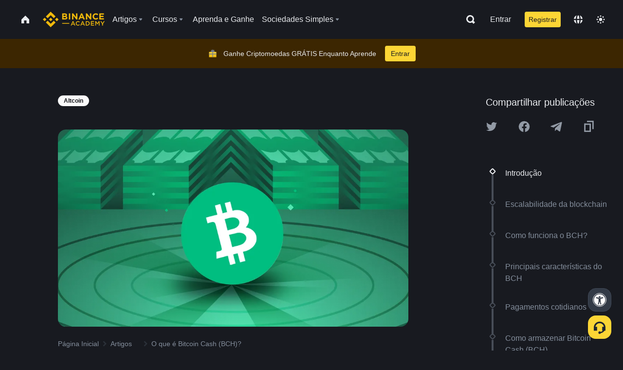

--- FILE ---
content_type: text/html; charset=utf-8
request_url: https://www.binance.com/pt-BR/academy/articles/what-is-bitcoin-cash-bch
body_size: 83123
content:
<!doctype html>
<html bn-lang="pt-BR" lang="pt-BR" dir="ltr" path-prefix="/pt-BR">
<head>
  <meta name="viewport" content="width=device-width,minimum-scale=1,maximum-scale=1,initial-scale=1,user-scalable=no" data-shuvi-head="true" /><meta charset="utf-8" /><title data-shuvi-head="true">O que é Bitcoin Cash (BCH)?</title><meta name="twitter:card" content="summary_large_image" data-shuvi-head="true" /><meta name="twitter:site" content="@BinanceAcademy" data-shuvi-head="true" /><meta name="twitter:creator" content="@BinanceAcademy" data-shuvi-head="true" /><meta property="og:url" content="https://www.binance.com/pt-BR/academy/articles/what-is-bitcoin-cash-bch" data-shuvi-head="true" /><meta property="og:image:alt" content="Binance Academy" data-shuvi-head="true" /><meta property="og:site_name" content="Binance Academy" data-shuvi-head="true" /><meta name="description" content="Bitcoin Cash (BCH) é uma criptomoeda criada em 2017 através de um fork do Bitcoin e oferece maior limite de tamanho de bloco e mais escalabilidade." data-shuvi-head="true" /><meta property="og:title" content="O que é Bitcoin Cash (BCH)? | Binance Academy" data-shuvi-head="true" /><meta property="og:description" content="Bitcoin Cash (BCH) é uma criptomoeda criada em 2017 através de um fork do Bitcoin e oferece maior limite de tamanho de bloco e mais escalabilidade." data-shuvi-head="true" /><meta property="og:type" content="article" data-shuvi-head="true" /><meta property="og:image" content="https://public.bnbstatic.com/static/academy/uploads/b52bca2ee4cf4badac52e450703b903c.png" data-shuvi-head="true" /><meta http-equiv="etag" content="ea9c66c5dc93e9226fb8ad831e841feb5d8c230f" /><meta name="msapplication-TileImage" content="https://bin.bnbstatic.com/static/images/bnb-for/brand.png" /><meta name="theme-color" content="#2e2e2e" data-shuvi-head="true" /><meta name="apple-mobile-web-app-capable" content="yes" data-shuvi-head="true" /><meta name="apple-mobile-web-app-status-bar-style" content="black-translucent" data-shuvi-head="true" /><meta name="ahrefs-site-verification" content="86f2f08131d8239e3a4d73b0179d556eae74fa62209b410a64ff348f74e711ea" data-shuvi-head="true" /><meta name="google-site-verification" content="wyJEt1aEuf8X_of3aofK_Tl5WprWou38Ze4o3ZeeGts" data-shuvi-head="true" /><meta name="naver-site-verification" content="e70af2cacdaf993fe72ef9fd208822bbebc2e028" data-shuvi-head="true" /><meta name="yandex-verification" content="7e56260ff92b3c3f" data-shuvi-head="true" /><meta name="robots" content="index,follow,max-image-preview:large" data-shuvi-head="true" /><link rel="preconnect" href="https://bin.bnbstatic.com" crossorigin="anonymous" /><link rel="preconnect" href="https://public.bnbstatic.com" crossorigin="anonymous" /><link rel="preconnect" href="https://image.binance.vision" data-shuvi-head="true" /><link rel="preload" as="script" href="https://public.bnbstatic.com/unpkg/essential/essential@0.3.64.js" /><link rel="preload" as="script" href="https://public.bnbstatic.com/unpkg/vendor/vendor.umd.0.0.13.production.min.18.2.0.js" /><link rel="preload" href="https://public.bnbstatic.com/static/academy/uploads-original/b52bca2ee4cf4badac52e450703b903c.png" data-shuvi-head="true" /><link rel="preload" href="https://bin.bnbstatic.com/static/chunks/layout-241d.85baeae8.js" as="script" /><link rel="preload" href="https://bin.bnbstatic.com/static/chunks/layout-0aec.d95d432e.js" as="script" /><link rel="preload" href="https://bin.bnbstatic.com/static/chunks/page-2e11.fec9970f.js" as="script" /><link rel="preload" as="script" href="https://bin.bnbstatic.com/static/configs/newbase/common-widget-icon.js" /><link rel="preload" as="script" href="https://public.bnbstatic.com/unpkg/themis/themis@0.0.39.js" /><link rel="preload" as="script" href="https://public.bnbstatic.com/unpkg/common-widget/vendor@1.4.18.min.js" /><link rel="preload" as="script" href="https://public.bnbstatic.com/unpkg/common-widget/utils@1.4.18.min.js" /><link rel="preload" as="script" href="https://public.bnbstatic.com/unpkg/common-widget/data@1.4.18.min.js" /><link rel="preload" as="script" href="https://public.bnbstatic.com/unpkg/common-widget/common@1.4.18.min.js" /><link rel="preload" as="script" href="https://bin.bnbstatic.com/static/polyfills.d7582762.js" /><link rel="preload" as="script" href="https://bin.bnbstatic.com/static/webpack-runtime.c002a16d.js" /><link rel="preload" as="script" href="https://bin.bnbstatic.com/static/common/framework.f7c7e847.js" /><link rel="preload" as="script" href="https://bin.bnbstatic.com/static/main.7c99abbd.js" /><link rel="preload" as="script" href="https://public.bnbstatic.com/unpkg/config/remote-config.js" /><link rel="preload" as="script" href="https://bin.bnbstatic.com/static/js/common-widget/common-widget-render-control@0.0.1.js" /><link rel="shortcut icon" href="https://bin.bnbstatic.com/static/images/common/favicon.ico" /><link rel="apple-touch-icon" href="https://bin.bnbstatic.com/static/images/bnb-for/brand.png" /><link rel="icon" href="https://bin.bnbstatic.com/static/images/bnb-for/brand.png" /><link rel="canonical" href="https://www.binance.com/pt-BR/academy/articles/what-is-bitcoin-cash-bch" data-shuvi-head="true" /><link rel="alternate" href="https://www.binance.com/en/academy/articles/what-is-bitcoin-cash-bch" hreflang="en" data-shuvi-head="true" /><link rel="alternate" href="https://www.binance.com/fr/academy/articles/what-is-bitcoin-cash-bch" hreflang="fr" data-shuvi-head="true" /><link rel="alternate" href="https://www.binance.com/pl/academy/articles/what-is-bitcoin-cash-bch" hreflang="pl" data-shuvi-head="true" /><link rel="alternate" href="https://www.binance.com/zh-CN/academy/articles/what-is-bitcoin-cash-bch" hreflang="zh-Hans" data-shuvi-head="true" /><link rel="alternate" href="https://www.binance.com/zh-TC/academy/articles/what-is-bitcoin-cash-bch" hreflang="zh-Hant" data-shuvi-head="true" /><link rel="alternate" href="https://www.binance.com/vi/academy/articles/what-is-bitcoin-cash-bch" hreflang="vi" data-shuvi-head="true" /><link rel="alternate" href="https://www.binance.com/ar/academy/articles/what-is-bitcoin-cash-bch" hreflang="ar" data-shuvi-head="true" /><link rel="alternate" href="https://www.binance.com/ru/academy/articles/what-is-bitcoin-cash-bch" hreflang="ru" data-shuvi-head="true" /><link rel="alternate" href="https://www.binance.com/es/academy/articles/what-is-bitcoin-cash-bch" hreflang="es" data-shuvi-head="true" /><link rel="alternate" href="https://www.binance.com/pt-BR/academy/articles/what-is-bitcoin-cash-bch" hreflang="pt-BR" data-shuvi-head="true" /><link rel="alternate" href="https://www.binance.com/it/academy/articles/what-is-bitcoin-cash-bch" hreflang="it" data-shuvi-head="true" /><link rel="alternate" href="https://www.binance.com/id/academy/articles/what-is-bitcoin-cash-bch" hreflang="id" data-shuvi-head="true" /><link rel="alternate" href="https://www.binance.com/uk-UA/academy/articles/what-is-bitcoin-cash-bch" hreflang="uk" data-shuvi-head="true" /><link rel="alternate" href="https://www.binance.com/cs/academy/articles/what-is-bitcoin-cash-bch" hreflang="cs-CZ" data-shuvi-head="true" /><link rel="alternate" href="https://www.binance.com/bg/academy/articles/what-is-bitcoin-cash-bch" hreflang="bg" data-shuvi-head="true" /><link rel="alternate" href="https://www.binance.com/lv/academy/articles/what-is-bitcoin-cash-bch" hreflang="lv" data-shuvi-head="true" /><link rel="alternate" href="https://www.binance.com/sv/academy/articles/what-is-bitcoin-cash-bch" hreflang="sv" data-shuvi-head="true" /><link rel="alternate" href="https://www.binance.com/sk/academy/articles/what-is-bitcoin-cash-bch" hreflang="sk" data-shuvi-head="true" /><link rel="alternate" href="https://www.binance.com/da-DK/academy/articles/what-is-bitcoin-cash-bch" hreflang="da" data-shuvi-head="true" /><link rel="alternate" href="https://www.binance.com/ro/academy/articles/what-is-bitcoin-cash-bch" hreflang="ro" data-shuvi-head="true" /><link rel="alternate" href="https://www.binance.com/hu/academy/articles/what-is-bitcoin-cash-bch" hreflang="hu" data-shuvi-head="true" /><link rel="alternate" href="https://www.binance.com/el/academy/articles/what-is-bitcoin-cash-bch" hreflang="el" data-shuvi-head="true" /><link rel="alternate" href="https://www.binance.com/de/academy/articles/what-is-bitcoin-cash-bch" hreflang="de" data-shuvi-head="true" /><link rel="alternate" href="https://www.binance.com/ja/academy/articles/what-is-bitcoin-cash-bch" hreflang="ja" data-shuvi-head="true" /><link rel="alternate" href="https://www.binance.com/az-AZ/academy/articles/what-is-bitcoin-cash-bch" hreflang="az-AZ" data-shuvi-head="true" /><link rel="alternate" href="https://www.binance.com/kk-KZ/academy/articles/what-is-bitcoin-cash-bch" hreflang="kk-KZ" data-shuvi-head="true" /><link rel="alternate" href="https://academy.binance.com/et/articles/what-is-bitcoin-cash-bch" hreflang="et" data-shuvi-head="true" /><link rel="alternate" href="https://academy.binance.com/lt/articles/what-is-bitcoin-cash-bch" hreflang="lt" data-shuvi-head="true" /><link rel="alternate" href="https://academy.binance.com/ka-GE/articles/what-is-bitcoin-cash-bch" hreflang="ka" data-shuvi-head="true" /><link rel="alternate" href="https://academy.binance.com/hr-HR/articles/what-is-bitcoin-cash-bch" hreflang="hr-HR" data-shuvi-head="true" /><link rel="alternate" href="https://academy.binance.com/ky-KG/articles/what-is-bitcoin-cash-bch" hreflang="ky-KG" data-shuvi-head="true" /><link rel="alternate" hreflang="x-default" href="https://www.binance.com/en/academy/articles/what-is-bitcoin-cash-bch" data-shuvi-head="true" /><link rel="shortcut icon" href="https://bin.bnbstatic.com/image/academy/ico/favicon.ico" data-shuvi-head="true" /><link rel="icon" type="image/x-icon" sizes="16x16 32x32" href="https://bin.bnbstatic.com/image/academy/ico/favicon.ico" data-shuvi-head="true" /><link rel="icon" sizes="32x32" href="https://bin.bnbstatic.com/image/academy/ico/favicon-32.png" data-shuvi-head="true" /><link rel="icon" sizes="192x192" href="https://bin.bnbstatic.com/image/academy/ico/favicon-192.png" data-shuvi-head="true" /><link rel="apple-touch-icon" sizes="152x152" href="https://bin.bnbstatic.com/image/academy/ico/favicon-152.png" data-shuvi-head="true" /><link rel="apple-touch-icon" sizes="144x144" href="https://bin.bnbstatic.com/image/academy/ico/favicon-144.png" data-shuvi-head="true" /><link rel="apple-touch-icon" sizes="120x120" href="https://bin.bnbstatic.com/image/academy/ico/favicon-120.png" data-shuvi-head="true" /><link rel="apple-touch-icon" sizes="114x114" href="https://bin.bnbstatic.com/image/academy/ico/favicon-114.png" data-shuvi-head="true" /><link rel="apple-touch-icon" sizes="180x180" href="https://bin.bnbstatic.com/image/academy/ico/favicon-180.png" data-shuvi-head="true" /><link rel="apple-touch-icon" sizes="72x72" href="https://bin.bnbstatic.com/image/academy/ico/favicon-72.png" data-shuvi-head="true" /><link rel="apple-touch-icon" sizes="57x57" href="https://bin.bnbstatic.com/image/academy/ico/favicon-57.png" data-shuvi-head="true" /><link rel="manifest" href="/manifest.json" data-shuvi-head="true" /><script id="OneTrust-sdk" nonce="f0752d89-b4ad-4346-9cbe-d28cd9fe9a4b">(function() {const agent = typeof navigator !== 'undefined' ? navigator.userAgent : '';const REGEX_MATCH_CLIENT_TYPE = /BNC\/([0-9.]+) \(([a-zA-Z]+) ([0-9.]+)\)/;const isMiniApp = typeof window !== 'undefined' && window.__NEZHA_BRIDGE__ && !window.__NEZHA_BRIDGE__.postAction;if(REGEX_MATCH_CLIENT_TYPE.test(agent) || isMiniApp){return null;}function getJSON(str) {try {return JSON.parse(str);} catch (e) {return {};}}var AutoBlockScriptMap = getJSON('{"binance.com":"https://cdn.cookielaw.org/consent/e21a0e13-40c2-48a6-9ca2-57738356cdab/OtAutoBlock.js","binance.info":"https://cdn.cookielaw.org/consent/03246444-2043-432d-afae-413a91f535e9/OtAutoBlock.js","binance.me":"https://cdn.cookielaw.org/consent/39df5304-ea83-4bd5-8550-d57bca54d95a/OtAutoBlock.js","binance.bh":"https://cdn.cookielaw.org/consent/0196a4bb-fb7b-7ae6-a24c-893547b9e467/OtAutoBlock.js"}');var SDKStubInfoMap = getJSON('{"binance.com":{"src":"https://cdn.cookielaw.org/scripttemplates/otSDKStub.js","hash":"e21a0e13-40c2-48a6-9ca2-57738356cdab"},"binance.info":{"src":"https://cdn.cookielaw.org/scripttemplates/otSDKStub.js","hash":"03246444-2043-432d-afae-413a91f535e9"},"binance.me":{"src":"https://cdn.cookielaw.org/scripttemplates/otSDKStub.js","hash":"39df5304-ea83-4bd5-8550-d57bca54d95a"}, "binance.bh":{"src":"https://cdn.cookielaw.org/scripttemplates/otSDKStub.js","hash":"0196a4bb-fb7b-7ae6-a24c-893547b9e467"}}');var domain = location.hostname.split('.').slice(-2).join('.');function isString(str) {return str && typeof str === 'string';};var AutoBlockScript = AutoBlockScriptMap[domain];var stubInfo = SDKStubInfoMap[domain] || {};var SDKStubSrc = stubInfo.src;var SDKStubHash = stubInfo.hash;var injectAutoBlock = isString(AutoBlockScript);var injectSDKStub = isString(SDKStubSrc) && isString(SDKStubHash);if (injectAutoBlock) {var script = document.createElement('script');script.src = AutoBlockScript;script.type = 'text/javascript';script.async = false;document.head.appendChild(script);}if (injectSDKStub) {var lang = document.documentElement['bn-lang'] || document.documentElement.lang;var htmlLang = lang && lang.substr(0, 2) || 'en';var script = document.createElement('script');script.src = SDKStubSrc;script.type = 'text/javascript';script.async = false;script.setAttribute('charSet', 'UTF-8');script.setAttribute('data-domain-script', SDKStubHash);script.setAttribute('data-language', htmlLang);document.head.appendChild(script);var s = document.createElement('script');s.type = 'text/javascript';s.innerHTML = 'function OptanonWrapper() {};';s.nonce = 'f0752d89-b4ad-4346-9cbe-d28cd9fe9a4b';document.head.appendChild(s);var ss = document.createElement('script');ss.src = 'https://bin.bnbstatic.com/static/one-trust/onetrust-trigger.js';ss.type = 'text/javascript';script.async = false;ss.setAttribute('charSet', 'UTF-8');ss.setAttribute('data-domain-script', SDKStubHash);document.head.appendChild(ss);}}())</script><script id="Reporter-init" nonce="f0752d89-b4ad-4346-9cbe-d28cd9fe9a4b">window._bn_reporter = window._bn_reporter || [];window._bn_reporter_version = '4.3.16';function reportEvent(data) {window._bn_reporter.push(data);}reportEvent({key: "init",data: {"packageName":"academy-web-ui","apiId":"cc1ljun9gpbp8ciciolg","apiDomain":"https://api.saasexch.com","ssr":true,"COMMIT_HEAD":"ea9c66c5dc93e9226fb8ad831e841feb5d8c230f","pikaVersion":"0.6.14","traceId":"4b631111-f82d-4b4b-b874-ad6a639091ce","analyticsId":"academy-web-ui,Frontend,cme87sxzs8603260u32z6ky416n"}});const now = Date.now();reportEvent({key: "traceReporter",data: {name: 'PIKA_HTML_ENTRY_START',startTime: now,timestamp: now,id: 1,duration: 0,endTime: now}});window.addEventListener('error', function (event) {try {var _URL, _URL2;var target = event.target || event.srcElement;var isTarget = ['LINK', 'SCRIPT', 'IMG'].indexOf(target.nodeName) !== -1;if (!isTarget) {return;}var link = target.src || target.href;if (window.location.href.indexOf(link) === 0) {return;}var data = {event: {phost: window.location.host,ppath: window.location.pathname,host: (_URL = new URL(link)) === null || _URL === void 0 ? void 0 : _URL.host,path: (_URL2 = new URL(link)) === null || _URL2 === void 0 ? void 0 : _URL2.pathname,net_err_exist: true}};reportEvent({key: "reportMonitorEvent",data: {data: data}});} catch (e) {console.error('static resource monitor', e);}}, true);</script><script type="application/ld+json" data-shuvi-head="true" nonce="f0752d89-b4ad-4346-9cbe-d28cd9fe9a4b">{"@context":"https://schema.org","@type":"Article","datePublished":"2021-06-16T15:00:59.000Z","description":"Bitcoin Cash (BCH) é uma criptomoeda criada em 2017 através de um fork do Bitcoin e oferece maior limite de tamanho de bloco e mais escalabilidade.","mainEntityOfPage":{"@type":"WebPage","@id":"https://www.binance.com/pt/academy/articles/what-is-bitcoin-cash-bch"},"headline":"O que é Bitcoin Cash (BCH)?","image":["https://public.bnbstatic.com/static/academy/uploads/b52bca2ee4cf4badac52e450703b903c.png"],"dateModified":"2023-02-01T06:04:27.000Z","author":{"@type":"Person","name":"Binance Academy"},"publisher":{"@type":"Organization","name":"Binance Academy","logo":{"@type":"ImageObject","url":"https://bin.bnbstatic.com/image/academy/apple-touch-icon.png"}}}</script><link rel="stylesheet" href="https://bin.bnbstatic.com/static/css/e7fd988f.chunk.css" /><link rel="stylesheet" href="https://bin.bnbstatic.com/static/css/ddfae176.chunk.css" /><link rel="stylesheet" href="https://bin.bnbstatic.com/static/css/7b29bf44.chunk.css" /><link rel="stylesheet" href="https://public.bnbstatic.com/unpkg/common-widget/extension@1.4.18.css" /><link rel="stylesheet" href="https://public.bnbstatic.com/unpkg/common-widget/vendor@1.4.18.css" /><link rel="stylesheet" href="https://public.bnbstatic.com/unpkg/common-widget/common@1.4.18.css" /><style id="webstudio-universal-uikit-colors" data-shuvi-head="true">body { --color-sell: #F6465D; --color-textSell: #F6465D; --color-sellHover: #FF707E; --color-depthSellBg: #35141D; --color-buy: #0ECB81; --color-textBuy: #0ECB81; --color-buyHover: #32D993; --color-depthBuyBg: #102821; --color-line: #2B3139; --color-outlineHover: #6A4403; --color-primary: #FCD535; --color-primaryHover: #F0B90B; --color-error: #F6465D; --color-errorBg: #35141D; --color-success: #0ECB81; --color-successBg: #102821; --color-disable: #474D57; --color-iconNormal: #848E9C; --color-textWhite: #FFFFFF; --color-textGray: #EAECEF; --color-textBlack: #0B0E11; --color-textPrimary: #EAECEF; --color-textSecondary: #B7BDC6; --color-textThird: #848E9C; --color-textDisabled: #5E6673; --color-textBrand: #F0B90B; --color-textToast: #A37200; --color-bg: #181A20; --color-bg1: #181A20; --color-bg2: #0B0E11; --color-bg3: #2B3139; --color-bg4: #5E6673; --color-bg6: #202630; --color-bg7: #191A1F; --color-popupBg: #1E2329; --color-badgeBg: #2D2A20; --color-selectedBg: #1E2026; --color-gradientBrand: linear-gradient(180deg, #F8D12F 0%, #F0B90B 100%); --color-gradientPrimary: linear-gradient(295.27deg, #15141A 0%, #474D57 84.52%); --color-BasicBg: #181A20; background-color: var(--color-BasicBg); --color-SecondaryBg: #0B0E11; --color-Input: #2B3139; --color-InputLine: #474D57; --color-CardBg: #1E2329; --color-Vessel: #1E2329; --color-Line: #2B3139; --color-DisableBtn: #2B3139; --color-DisabledText: #5E6673; --color-DisableText: #5E6673; --color-TertiaryText: #848E9C; --color-SecondaryText: #B7BDC6; --color-PrimaryText: #EAECEF; color: var(--color-PrimaryText); --color-RedGreenBgText: #FFFFFF; --color-EmphasizeText: #FF693D; --color-TextOnGray: #EAECEF; --color-TextOnYellow: #202630; --color-IconNormal: #848E9C; --color-LiteBg1: #202630; --color-LiteBg2: #191A1F; --color-BtnBg: #FCD535; --color-PrimaryYellow: #F0B90B; --color-TextLink: #F0B90B; --color-TradeBg: #0B0E11; --color-TextToast: #A37200; --color-DepthSellBg: #35141D; --color-SellHover: #FF707E; --color-Sell: #F6465D; --color-TextSell: #F6465D; --color-DepthBuyBg: #102821; --color-BuyHover: #32D993; --color-Buy: #2EBD85; --color-TextBuy: #2EBD85; --color-Error: #F6465D; --color-SuccessBg: #102821; --color-Success: #2EBD85; --color-TagBg: #474D57; --color-Grid: #2B3139; --color-Placeholder: #474D57; --color-ToastBg: #707A8A; --color-TwoColorIcon: #CACED3; --color-ErrorBg: rgba(246, 70, 93, 0.1); --color-BadgeBg: rgba(240,185,11,0.1); --color-Popup: #1E2329; --color-Mask: rgba(0, 0, 0, 0.6); --color-WidgetSecondaryBg: rgba(255, 255, 255, 0.08); --color-ContainerBg: #1E2026; --color-YellowAlpha01: rgba(252, 213, 53, 0.2); --color-YellowAlpha02: rgba(252, 213, 53, 0.2); --color-RedAlpha01: rgba(246, 60, 85, 0.2); --color-RedAlpha02: rgba(246, 60, 85, 0.2); --color-GreenAlpha01: rgba(40, 164, 115, 0.2); --color-GreenAlpha02: rgba(40, 164, 115, 0.2); --color-ChatBg: #1A1E25; --color-LineAlpha: rgba(255, 255, 255, 0.08); --color-WidgetPrimaryBg: rgba(255, 255, 255, 0.1); --color-ChatBubble: #1E2329; --color-ChatBubble2: #2D3E59; --color-ChatInput: rgba(41, 49, 61, 0.95); --color-ChatName: #F0B90B; --color-ChatSysMsg: #1C2229; --color-ChatCard: #212731; --color-ChatCard2: #243042; --color-ChatRed: #30222B; --color-ParagraphText: #EAECEF; }</style><style id="header-footer-global-style" data-shuvi-head="true"> #__APP_HEADER { display: none; } #__APP_FOOTER { display: none; } #__APP_SIDEBAR { display: none; width: 100%; }</style><style data-emotion="0 gpt1ua 1r6yh41 1b5iq0k 14hpydf 1v61pla 5x6ly7 i6ju45 1qn7ove vfu0ph 1l3piql 184cf1x 9tpv1t 6fjuig 1raq60b vd8035 1uoge8i rs1nch 3kwgah 1wz0uwi 9yb1nc 1pzaur4 7bjblz kvcvp2 161v6bq 1ebnygn kxtk92 vurnku lc3py3 1srb089 7j3h8v 1i1uk6i 1589nlc 1pysja1 1xgr03x 6kqcas sdffkd 1mkynsd dn9hvd p5ucyd e17nie vsco81 1t100c7 11vxal7 2vncqk gey7ei jaa7jg 912yg7 1mizem0 1dhhx95 4cffwv 81xrsn gez02j cerzed yhaz4t 1vkvfxu vq45pg k8ptnh 16jcxb6 ce9xkk 1hyfx7x 72bqas 11r9jcz 1n5t02q 19midj6 1wnc168 1h690ep 15e7zpq gbh2au 80dcm8 1sg6x9n 1dpv2l8 klm9o7 ofovah 9uy14h 4151bc 1ouokj1 8sesaq 1bzb8nq exuvue aw8b5k 1uob4wx 17ajlgz 1v5nip4 q0otfg 1na5z9x 1w61aiz 1jwvkbr 13mvpid uj36ri l5kcek 1gt3d73 16vp4e4 1q9ubii 14svusm 1me7odh 1gtiget w16pwf klxly9 19tzqe5 cye2yi uivgo rrl3y3 ms83d 1mfvteg 12ke8jn 1y6whvv 8n45wr aa2yx7 1uhxyyb wcquo4 190yvx7 1yjvs5a hy4spq 1xq39uu 1iv3lam 1pyf6yx 11vn4ca z2h5go 1j75qc1 16ht4fr eksjmz 1tkeohm i0izon 1cvacda 1mz89b1 bzsvr5 1olcmky 14bgbm8 zzqkfp 1u83isv sem8rv 9gsdo8 y8fvs3 19isz4n rt5tsv wmdkuy 178mx5l 1g8a46g i0wrvs 7om86i 16q9gkz 19memkk 1xvgv7v 1umq912 1e09tat 150guxl 1h71c3u 1ds83c4 1bhd1jv 1kcjytu 7xpimc 1dppqwg mxw3i0 1m7wotv 1j7lcvj 146b2k0 s6fc93 1b3jcwj tyfyof 7w2sz5 trujsm 1t22upd 10q2gn9 s1f3ec 1urk028 animation-hqgv56 1ur574i 9q4ls1 l0inxp">.css-gpt1ua{position:fixed;top:80px;right:16px;max-height:100%;max-width:343px;width:100%;z-index:9;pointer-events:none;}.css-1r6yh41{position:relative;height:80px;-webkit-box-pack:justify;-webkit-justify-content:space-between;-ms-flex-pack:justify;justify-content:space-between;-webkit-align-items:center;-webkit-box-align:center;-ms-flex-align:center;align-items:center;background-color:#181A20;color:#EAECEF;padding-left:16px;padding-right:16px;display:-webkit-box;display:-webkit-flex;display:-ms-flexbox;display:flex;}@media screen and (min-width:768px){.css-1r6yh41{padding-left:24px;padding-right:24px;}}.css-1b5iq0k{-webkit-flex:0 0 127px;-ms-flex:0 0 127px;flex:0 0 127px;width:127px;margin-left:8px;margin-right:8px;}.css-14hpydf{color:#F0B90B;width:100%;display:block;}.css-1v61pla{box-sizing:border-box;margin:0;min-width:0;display:none;color:#EAECEF;width:100%;-webkit-align-items:center;-webkit-box-align:center;-ms-flex-align:center;align-items:center;}@media screen and (min-width:768px){.css-1v61pla{display:none;}}@media screen and (min-width:1200px){.css-1v61pla{display:-webkit-box;display:-webkit-flex;display:-ms-flexbox;display:flex;}}.css-5x6ly7{box-sizing:border-box;margin:0;min-width:0;display:-webkit-box;display:-webkit-flex;display:-ms-flexbox;display:flex;-webkit-flex:1;-ms-flex:1;flex:1;-webkit-align-items:center;-webkit-box-align:center;-ms-flex-align:center;align-items:center;}.css-i6ju45{margin-left:8px;margin-right:8px;display:-webkit-inline-box;display:-webkit-inline-flex;display:-ms-inline-flexbox;display:inline-flex;position:relative;}.css-i6ju45:hover::after,.css-i6ju45:focus-within::after{bottom:auto;border-color:transparent transparent #FFFFFF transparent;display:block;-webkit-filter:drop-shadow(0px -1px 1px rgba(0,0,0,0.1));filter:drop-shadow(0px -1px 1px rgba(0,0,0,0.1));left:50%;margin-left:-8px;right:auto;top:100%;}.css-i6ju45.wrapper--open .e8b2x31{display:block;}.css-1qn7ove{-webkit-align-items:center;-webkit-box-align:center;-ms-flex-align:center;align-items:center;display:-webkit-box;display:-webkit-flex;display:-ms-flexbox;display:flex;height:40px;line-height:40px;-webkit-align-items:center;-webkit-box-align:center;-ms-flex-align:center;align-items:center;}.css-vfu0ph{box-sizing:border-box;margin:0;min-width:0;font-size:16ppx;outline:none;cursor:pointer;color:#EAECEF;-webkit-align-items:center;-webkit-box-align:center;-ms-flex-align:center;align-items:center;position:relative;-webkit-text-decoration:none;text-decoration:none;height:40px;line-height:40px;}.css-vfu0ph.active,.css-vfu0ph:hover{color:#F0B90B;}.css-1l3piql{box-sizing:border-box;margin:0;min-width:0;color:#848E9C;width:16px;height:16px;font-size:16px;fill:#EAECEF;fill:#848E9C;width:1em;height:1em;}.css-184cf1x{display:none;position:absolute;width:-webkit-max-content;width:-moz-max-content;width:max-content;z-index:1000;bottom:auto;left:auto;padding:20px 0 0 0;right:auto;top:100%;}.css-9tpv1t{background-color:#1E2329;border-radius:4px;box-shadow:0px 0px 20px rgba(0,0,0,0.08);position:relative;}.css-6fjuig{box-sizing:border-box;margin:0;min-width:0;display:-webkit-box;display:-webkit-flex;display:-ms-flexbox;display:flex;-webkit-flex-direction:column;-ms-flex-direction:column;flex-direction:column;padding:24px;padding-bottom:16px;}.css-1raq60b{box-sizing:border-box;margin:0;min-width:0;display:-webkit-box;display:-webkit-flex;display:-ms-flexbox;display:flex;-webkit-flex-direction:column;-ms-flex-direction:column;flex-direction:column;}@media screen and (min-width:1200px){.css-1raq60b{-webkit-flex-direction:row;-ms-flex-direction:row;flex-direction:row;}}.css-vd8035{box-sizing:border-box;margin:0;min-width:0;display:-webkit-box;display:-webkit-flex;display:-ms-flexbox;display:flex;-webkit-align-items:center;-webkit-box-align:center;-ms-flex-align:center;align-items:center;border-radius:8px;background:transparent;cursor:pointer;min-width:200px;}.css-vd8035 extraHeadline{font-weight:600;font-size:56px;line-height:64px;}.css-vd8035 headline1{font-weight:600;font-size:48px;line-height:56px;}.css-vd8035 headline2{font-weight:600;font-size:40px;line-height:48px;}.css-vd8035 headline3{font-weight:600;font-size:32px;line-height:40px;}.css-vd8035 headline4{font-weight:600;font-size:28px;line-height:36px;}.css-vd8035 headline5{font-weight:600;font-size:24px;line-height:32px;}.css-vd8035 headline6{font-weight:500;font-size:20px;line-height:28px;}.css-vd8035 largeBody{font-weight:400;font-size:20px;line-height:28px;}.css-vd8035 mediumBody{font-weight:300;font-size:18px;line-height:28px;}.css-vd8035 subtitle1{font-weight:500;font-size:16px;line-height:24px;}.css-vd8035 subtitle2{font-weight:500;font-size:14px;line-height:20px;}.css-vd8035 body1{font-weight:400;font-size:16px;line-height:24px;}.css-vd8035 body2{font-weight:400;font-size:14px;line-height:20px;}.css-vd8035 captionSub{font-weight:500;font-size:12px;line-height:16px;}.css-vd8035 caption{font-weight:400;font-size:12px;line-height:16px;}.css-vd8035 largeLink{font-weight:500;font-size:20px;line-height:20px;-webkit-text-decoration:underline;text-decoration:underline;}.css-vd8035 linkBody{font-weight:500;font-size:14px;line-height:20px;-webkit-text-decoration:underline;text-decoration:underline;}.css-vd8035 addressLink{font-weight:400;font-size:14px;line-height:20px;-webkit-text-decoration:underline;text-decoration:underline;}.css-vd8035 linkCaption{font-weight:500;font-size:12px;line-height:16px;-webkit-text-decoration:underline;text-decoration:underline;}.css-vd8035 primaryNum1{font-weight:600;font-size:32px;line-height:40px;}.css-vd8035 primaryNum2{font-weight:600;font-size:28px;line-height:36px;}.css-vd8035 primaryNum3{font-weight:600;font-size:24px;line-height:32px;}.css-vd8035 secondaryNum1{font-weight:500;font-size:20px;line-height:28px;}.css-vd8035 secondaryNum2{font-weight:500;font-size:16px;line-height:24px;}.css-vd8035 tertiaryNum1{font-weight:500;font-size:14px;line-height:20px;}.css-vd8035 tertiaryNum2{font-weight:500;font-size:12px;line-height:16px;}.css-vd8035 tertiaryNum3{font-weight:400;font-size:12px;line-height:16px;}.css-vd8035 formLabel{font-weight:400;font-size:14px;line-height:16px;color:#EAECEF;}.css-vd8035 formLabelSmall{font-weight:400;font-size:12px;line-height:16px;color:#EAECEF;}.css-vd8035 formLabelDisabled{font-weight:400;font-size:14px;line-height:16px;color:#5E6673;cursor:not-allowed;}.css-vd8035 formLabelSmallDisabled{font-weight:400;font-size:12px;line-height:16px;color:#5E6673;cursor:not-allowed;}.css-vd8035 checkbox{font-weight:400;font-size:14px;line-height:1.43;color:#EAECEF;cursor:pointer;}.css-vd8035 checkboxDisabled{font-weight:400;font-size:14px;line-height:1.43;color:#5E6673;cursor:not-allowed;}.css-vd8035 infoHelperText{height:24px;line-height:24px;font-size:12px;color:#848E9C;}.css-vd8035 errorHelperText{height:24px;line-height:24px;font-size:12px;color:#F6465D;}.css-vd8035 dottedUnderline{font-weight:400;font-size:14px;line-height:16px;color:#EAECEF;border-bottom-width:1px;border-bottom-style:dashed;border-bottom-color:#848E9C;}.css-vd8035 title2{font-weight:600;font-size:48px;line-height:56px;}.css-vd8035 title3{font-weight:600;font-size:40px;line-height:48px;}.css-vd8035 title4{font-weight:600;font-size:32px;line-height:40px;}.css-vd8035 title5{font-weight:600;font-size:24px;line-height:28px;}.css-vd8035 largeText{font-weight:400;font-size:24px;line-height:28px;}.css-vd8035 title6{font-weight:500;font-size:20px;line-height:24px;}.css-vd8035 heading{font-family:inherit;line-height:1.25;font-weight:heading;}.css-vd8035 display{font-family:inherit;font-weight:heading;line-height:1.25;font-size:28px;}@media screen and (min-width:768px){.css-vd8035 display{font-size:32px;}}@media screen and (min-width:1200px){.css-vd8035 display{font-size:7px;}}.css-vd8035 caps{text-transform:uppercase;-webkit-letter-spacing:0.1em;-moz-letter-spacing:0.1em;-ms-letter-spacing:0.1em;letter-spacing:0.1em;}.css-vd8035 h1{font-weight:600;font-size:24px;line-height:30px;}@media screen and (min-width:768px){.css-vd8035 h1{font-size:28px;line-height:32px;}}@media screen and (min-width:1200px){.css-vd8035 h1{font-size:32px;line-height:40px;}}.css-vd8035 h2{font-weight:400;font-size:24px;line-height:30px;}.css-vd8035 h3{font-weight:500;font-size:20px;line-height:28px;}.css-vd8035 h4{font-weight:600;font-size:16px;line-height:22px;}.css-vd8035 h5{font-weight:600;font-size:16px;}.css-vd8035 h6{font-weight:600;font-size:14px;}.css-vd8035 label1{font-weight:500;font-size:20px;line-height:26px;}.css-vd8035 label2{font-weight:500;font-size:16px;line-height:22px;}@media screen and (min-width:768px){.css-vd8035 label2{font-size:18px;line-height:24px;}}.css-vd8035 label3{font-weight:400;font-size:16px;line-height:22px;}@media screen and (min-width:768px){.css-vd8035 label3{font-weight:500;}}.css-vd8035 label4{font-weight:500;font-size:14px;line-height:20px;}.css-vd8035 label5{font-weight:400;font-size:14px;line-height:20px;}.css-vd8035 label6{font-weight:400;font-size:13px;line-height:18px;}.css-vd8035 label7{font-weight:500;font-size:12px;line-height:16px;}.css-vd8035 label8{font-weight:400;font-size:12px;line-height:16px;}.css-vd8035 p1{font-weight:400;font-size:14px;line-height:20px;}.css-vd8035 p2{font-weight:400;font-size:12px;}.css-1uoge8i{box-sizing:border-box;margin:0;min-width:0;margin-right:16px;}.css-rs1nch{box-sizing:border-box;margin:0;min-width:0;display:-webkit-box;display:-webkit-flex;display:-ms-flexbox;display:flex;border-radius:50%;-webkit-box-pack:center;-webkit-justify-content:center;-ms-flex-pack:center;justify-content:center;-webkit-align-items:center;-webkit-box-align:center;-ms-flex-align:center;align-items:center;width:40px;height:40px;background-color:#2B3139;}.css-3kwgah{box-sizing:border-box;margin:0;min-width:0;color:currentColor;width:24px;height:24px;font-size:24px;fill:#EAECEF;fill:currentColor;width:1em;height:1em;}.css-1wz0uwi{box-sizing:border-box;margin:0;min-width:0;display:-webkit-box;display:-webkit-flex;display:-ms-flexbox;display:flex;-webkit-flex-direction:column;-ms-flex-direction:column;flex-direction:column;-webkit-align-items:flex-start;-webkit-box-align:flex-start;-ms-flex-align:flex-start;align-items:flex-start;}.css-9yb1nc{box-sizing:border-box;margin:0;min-width:0;font-size:14px;font-weight:500;line-height:20px;width:242px;white-space:nowrap;overflow:hidden;text-overflow:ellipsis;}.css-1pzaur4{box-sizing:border-box;margin:0;min-width:0;font-size:14px;font-weight:400;line-height:20px;color:#848E9C;}.css-7bjblz{box-sizing:border-box;margin:0;min-width:0;margin-top:16px;}@media screen and (min-width:1200px){.css-7bjblz{margin-top:0;}}.css-kvcvp2{box-sizing:border-box;margin:0;min-width:0;display:-webkit-box;display:-webkit-flex;display:-ms-flexbox;display:flex;-webkit-box-flex:1;-webkit-flex-grow:1;-ms-flex-positive:1;flex-grow:1;-webkit-flex-direction:column;-ms-flex-direction:column;flex-direction:column;}.css-161v6bq{box-sizing:border-box;margin:0;min-width:0;font-weight:500;font-size:14px;line-height:20px;padding-top:16px;padding-bottom:16px;color:#5E6673;}.css-1ebnygn{padding-bottom:16px;}.css-kxtk92{box-sizing:border-box;margin:0;min-width:0;color:#F0B90B;width:24px;height:24px;font-size:24px;fill:#EAECEF;fill:#F0B90B;width:1em;height:1em;}.css-vurnku{box-sizing:border-box;margin:0;min-width:0;}.css-lc3py3{box-sizing:border-box;margin:0;min-width:0;padding-bottom:16px;}.css-1srb089{box-sizing:border-box;margin:0;min-width:0;padding-left:24px;padding-right:24px;padding-bottom:8px;}.css-7j3h8v{box-sizing:border-box;margin:0;min-width:0;display:-webkit-box;display:-webkit-flex;display:-ms-flexbox;display:flex;border-radius:8px;padding:16px;}.css-1i1uk6i{box-sizing:border-box;margin:0;min-width:0;margin-right:16px;width:202px;}.css-1589nlc{box-sizing:border-box;margin:0;min-width:0;display:-webkit-box;display:-webkit-flex;display:-ms-flexbox;display:flex;border-radius:8px;cursor:pointer;padding:13px 16px;-webkit-box-pack:justify;-webkit-justify-content:space-between;-ms-flex-pack:justify;justify-content:space-between;-webkit-align-items:center;-webkit-box-align:center;-ms-flex-align:center;align-items:center;}.css-1589nlc:hover{background-color:#2B3139;}.css-1589nlc:hover .child{opacity:1;}.css-1pysja1{box-sizing:border-box;margin:0;min-width:0;-webkit-flex:1;-ms-flex:1;flex:1;}.css-1xgr03x{vertical-align:middle;width:16px;height:16px;}.css-6kqcas{box-sizing:border-box;margin:0;min-width:0;border-radius:8px;background-color:#2B3139;width:320px;}.css-sdffkd{box-sizing:border-box;margin:0;min-width:0;display:-webkit-box;display:-webkit-flex;display:-ms-flexbox;display:flex;cursor:pointer;padding:13px 16px;-webkit-box-pack:justify;-webkit-justify-content:space-between;-ms-flex-pack:justify;justify-content:space-between;-webkit-align-items:center;-webkit-box-align:center;-ms-flex-align:center;align-items:center;}.css-sdffkd:hover{background-color:#2B3139;}.css-sdffkd:hover .child{opacity:1;}.css-1mkynsd{opacity:0;-webkit-transition:all .3s ease-in-out;transition:all .3s ease-in-out;vertical-align:middle;width:16px;height:16px;color:#C99400;}.css-dn9hvd{box-sizing:border-box;margin:0;min-width:0;font-size:16ppx;outline:none;cursor:pointer;color:#EAECEF;-webkit-align-items:center;-webkit-box-align:center;-ms-flex-align:center;align-items:center;position:relative;-webkit-text-decoration:none;text-decoration:none;height:40px;line-height:40px;margin-left:8px;margin-right:8px;}.css-dn9hvd.active,.css-dn9hvd:hover{color:#F0B90B;}.css-p5ucyd{box-sizing:border-box;margin:0;min-width:0;display:-webkit-box;display:-webkit-flex;display:-ms-flexbox;display:flex;border-radius:8px;-webkit-align-items:center;-webkit-box-align:center;-ms-flex-align:center;align-items:center;border-radius:8px;background:transparent;cursor:pointer;min-width:200px;padding:16px;}.css-p5ucyd default{word-break:keep-all;color:#181A20;border-radius:4px;min-height:24px;border:none;}.css-p5ucyd default:disabled{cursor:not-allowed;background-image:none;background-color:#474D57;color:#5E6673;}.css-p5ucyd default:hover:not(:disabled):not(:active){box-shadow:none;}.css-p5ucyd default.inactive{opacity:0.3;cursor:not-allowed;}.css-p5ucyd primary{word-break:keep-all;color:#181A20;border-radius:4px;min-height:24px;border:none;background-image:none;background-color:#FCD535;}.css-p5ucyd primary:disabled{cursor:not-allowed;background-image:none;background-color:#474D57;color:#5E6673;}.css-p5ucyd primary:hover:not(:disabled):not(:active){box-shadow:none;}.css-p5ucyd primary.inactive{background-color:#FCD535;opacity:0.3;color:#181A20;cursor:not-allowed;}.css-p5ucyd primary:hover:not(:disabled):not(:active):not(.inactive){box-shadow:none;background-image:none;background-color:#FCD535;opacity:0.9;}.css-p5ucyd primary:active:not(:disabled):not(.inactive){background-image:none;background-color:#F0B90B;}.css-p5ucyd primary:disabled:not(.inactive){background-color:#474D57;color:#5E6673;cursor:not-allowed;}.css-p5ucyd secondary{word-break:keep-all;color:#EAECEF;border-radius:4px;min-height:24px;border:none;background-color:#474D57;background-image:none;}.css-p5ucyd secondary:disabled{cursor:not-allowed;box-shadow:none;color:#5E6673;background-color:#2B3139;}.css-p5ucyd secondary:hover:not(:disabled):not(:active){box-shadow:none;}.css-p5ucyd secondary.inactive{background-color:#474D57;opacity:0.3;cursor:not-allowed;}.css-p5ucyd secondary:hover:not(:disabled):not(:active):not(.inactive){box-shadow:none;background-image:none;background-color:#2B3139;}.css-p5ucyd secondary:active:not(:disabled):not(.inactive){box-shadow:none;background-color:#5E6673;color:#EAECEF;}.css-p5ucyd quiet{word-break:keep-all;color:#EAECEF;border-radius:4px;min-height:24px;border:none;background-color:transparent;}.css-p5ucyd quiet:disabled{cursor:not-allowed;background-image:none;background-color:#474D57;color:#5E6673;}.css-p5ucyd quiet:hover:not(:disabled):not(:active){box-shadow:none;}.css-p5ucyd quiet.inactive{opacity:0.7;cursor:not-allowed;}.css-p5ucyd quiet:disabled:not(.inactive){background-color:transparent;color:#5E6673;}.css-p5ucyd quiet:hover:not(:disabled):not(:active):not(.inactive){color:#F0B90B;}.css-p5ucyd quiet:active:not(:disabled):not(.inactive){background-color:#3C2601;}.css-p5ucyd text{word-break:keep-all;color:#181A20;border-radius:4px;min-height:24px;border:none;background-color:transparent;}.css-p5ucyd text:disabled{cursor:not-allowed;background-image:none;background-color:#474D57;color:#5E6673;}.css-p5ucyd text:hover:not(:disabled):not(:active){box-shadow:none;}.css-p5ucyd text.inactive{opacity:0.7;cursor:not-allowed;}.css-p5ucyd text:disabled:not(.inactive){background-color:transparent;color:#5E6673;}.css-p5ucyd text:hover:not(:disabled):not(:active):not(.inactive){color:#F0B90B;}.css-p5ucyd text:active:not(:disabled):not(.inactive){background-color:#3C2601;}.css-p5ucyd round{word-break:keep-all;color:#F0B90B;border-radius:16px;min-height:24px;border:none;background-color:#2B3139;}.css-p5ucyd round:disabled{cursor:not-allowed;background-image:none;background-color:#474D57;color:#5E6673;}.css-p5ucyd round:hover:not(:disabled):not(:active){box-shadow:none;}.css-p5ucyd round.inactive{background-color:#2B3139;opacity:0.3;cursor:not-allowed;}.css-p5ucyd round:disabled:not(.inactive){background-color:#2B3139;color:#5E6673;}.css-p5ucyd round:hover:not(:disabled):not(:active):not(.inactive){color:#F0B90B;background-color:#2B3139;}.css-p5ucyd round:active:not(:disabled):not(.inactive){background-color:#474D57;}.css-p5ucyd graytype{word-break:keep-all;color:#FFFFFF;border-radius:4px;min-height:24px;border:none;background-color:#B7BDC6;}.css-p5ucyd graytype:disabled{cursor:not-allowed;background-image:none;background-color:#474D57;color:#5E6673;}.css-p5ucyd graytype:hover:not(:disabled):not(:active){box-shadow:none;}.css-p5ucyd graytype.inactive{background-color:#5E6673;opacity:0.3;cursor:not-allowed;}.css-p5ucyd graytype:disabled:not(.inactive){background-color:transparent;color:#5E6673;}.css-p5ucyd graytype:hover:not(:disabled):not(:active):not(.inactive){background-color:#EAECEF;color:#1E2329;}.css-p5ucyd graytype:active:not(:disabled):not(.inactive){background-color:#EAECEF;color:#1E2329;}@media screen and (min-width:768px){.css-p5ucyd{border-radius:8px;}}@media screen and (min-width:1200px){.css-p5ucyd{border-radius:0;}}.css-p5ucyd:hover{background:#2B3139;}.css-e17nie{box-sizing:border-box;margin:0;min-width:0;font-size:14px;font-weight:500;line-height:20px;}.css-vsco81{box-sizing:border-box;margin:0;min-width:0;display:-webkit-box;display:-webkit-flex;display:-ms-flexbox;display:flex;margin-right:12px;position:relative;-webkit-align-items:center;-webkit-box-align:center;-ms-flex-align:center;align-items:center;height:48px;}@media screen and (max-width:768px){.css-vsco81{position:initial;}}.css-1t100c7{box-sizing:border-box;margin:0;min-width:0;display:-webkit-box;display:-webkit-flex;display:-ms-flexbox;display:flex;visibility:visible;}.css-11vxal7{box-sizing:border-box;margin:0;min-width:0;-webkit-appearance:none;-moz-appearance:none;appearance:none;-webkit-user-select:none;-moz-user-select:none;-ms-user-select:none;user-select:none;cursor:pointer;overflow:hidden;text-overflow:ellipsis;white-space:nowrap;display:-webkit-inline-box;display:-webkit-inline-flex;display:-ms-inline-flexbox;display:inline-flex;-webkit-align-items:center;-webkit-box-align:center;-ms-flex-align:center;align-items:center;-webkit-box-pack:center;-webkit-justify-content:center;-ms-flex-pack:center;justify-content:center;box-sizing:border-box;font-size:14px;font-family:inherit;font-weight:500;text-align:center;-webkit-text-decoration:none;text-decoration:none;outline:none;padding-left:12px;padding-right:12px;padding-top:6px;padding-bottom:6px;line-height:20px;min-width:52px;word-break:keep-all;color:#F0B90B;border-radius:4px;min-height:24px;border:none;background-color:transparent;min-width:auto;color:#EAECEF;font-weight:400;padding-right:0;}.css-11vxal7:disabled{cursor:not-allowed;background-image:none;background-color:#474D57;color:#5E6673;}.css-11vxal7:hover:not(:disabled):not(:active){box-shadow:none;}.css-11vxal7.inactive{opacity:0.7;cursor:not-allowed;}.css-11vxal7:disabled:not(.inactive){background-color:transparent;color:#5E6673;}.css-11vxal7:hover:not(:disabled):not(:active):not(.inactive){color:#F0B90B;}.css-11vxal7:active:not(:disabled):not(.inactive){background-color:#3C2601;}.css-11vxal7:active:not(:disabled):not(.inactive){background-color:transparent;}.css-2vncqk{position:absolute;background-color:#181A20;right:0;top:0;overflow:hidden;width:0;}@media screen and (max-width:768px){.css-2vncqk{width:0;padding:16px 0;}}.css-gey7ei{box-sizing:border-box;margin:0;min-width:0;display:-webkit-box;display:-webkit-flex;display:-ms-flexbox;display:flex;-webkit-align-items:center;-webkit-box-align:center;-ms-flex-align:center;align-items:center;color:#B7BDC6;font-size:14px;}.css-jaa7jg{box-sizing:border-box;margin:0;min-width:0;display:-webkit-inline-box;display:-webkit-inline-flex;display:-ms-inline-flexbox;display:inline-flex;position:relative;margin-top:0px;margin-bottom:0px;-webkit-align-items:center;-webkit-box-align:center;-ms-flex-align:center;align-items:center;line-height:1.6;height:48px;background-color:#2B3139;border-radius:4px;border-width:1px;border-style:solid;border-color:transparent;padding-left:15px;padding-right:15px;}.css-jaa7jg.bn-input-status-focus .bn-input-label{top:-32px;}.css-jaa7jg.bn-input-status-focus{background-color:transparent;border-width:1px;border-style:solid;border-color:#F0B90B;}.css-jaa7jg.bn-input-status-disabled{background-color:#474D57;opacity:0.7;}.css-jaa7jg.bn-input-status-disabled > input{color:#5E6673;}.css-jaa7jg.bn-input-status-error{border-color:#F6465D;}.css-jaa7jg input{color:#EAECEF;font-size:14px;border-radius:4px;padding-left:12px;padding-right:12px;}.css-jaa7jg input:-webkit-autofill{-webkit-transition:color 99999s ease-in-out 0s,background-color 99999s ease-in-out 0s;transition:color 99999s ease-in-out 0s,background-color 99999s ease-in-out 0s;}.css-jaa7jg .bn-input-prefix{-webkit-flex-shrink:0;-ms-flex-negative:0;flex-shrink:0;margin-right:4px;font-size:14px;}.css-jaa7jg .bn-input-suffix{-webkit-flex-shrink:0;-ms-flex-negative:0;flex-shrink:0;margin-left:4px;margin-right:4px;font-size:14px;}@media screen and (max-width:768px){.css-jaa7jg{width:100%;}}.css-912yg7{box-sizing:border-box;margin:0;min-width:0;color:#5E6673;width:24px;height:24px;font-size:24px;fill:#EAECEF;fill:#5E6673;display:-webkit-box;display:-webkit-flex;display:-ms-flexbox;display:flex;-webkit-align-items:center;-webkit-box-align:center;-ms-flex-align:center;align-items:center;width:1em;height:1em;}.css-1mizem0{box-sizing:border-box;margin:0;min-width:0;width:100%;height:100%;padding:0;outline:none;border:none;background-color:inherit;opacity:1;}.css-1mizem0::-webkit-input-placeholder{color:#5E6673;font-size:14px;}.css-1mizem0::-moz-placeholder{color:#5E6673;font-size:14px;}.css-1mizem0:-ms-input-placeholder{color:#5E6673;font-size:14px;}.css-1mizem0::placeholder{color:#5E6673;font-size:14px;}.css-1dhhx95{box-sizing:border-box;margin:0;min-width:0;color:currentColor;width:16px;height:16px;font-size:16px;fill:#EAECEF;fill:currentColor;display:-webkit-box;display:-webkit-flex;display:-ms-flexbox;display:flex;-webkit-align-items:center;-webkit-box-align:center;-ms-flex-align:center;align-items:center;cursor:pointer;color:#5E6673;width:1em;height:1em;}.css-4cffwv{box-sizing:border-box;margin:0;min-width:0;display:-webkit-box;display:-webkit-flex;display:-ms-flexbox;display:flex;}.css-81xrsn{box-sizing:border-box;margin:0;min-width:0;display:-webkit-box;display:-webkit-flex;display:-ms-flexbox;display:flex;-webkit-box-pack:center;-webkit-justify-content:center;-ms-flex-pack:center;justify-content:center;}.css-gez02j{display:-webkit-inline-box;display:-webkit-inline-flex;display:-ms-inline-flexbox;display:inline-flex;position:relative;}.css-gez02j:hover::after,.css-gez02j:focus-within::after{bottom:auto;border-color:transparent transparent #FFFFFF transparent;display:block;-webkit-filter:drop-shadow(0px -1px 1px rgba(0,0,0,0.1));filter:drop-shadow(0px -1px 1px rgba(0,0,0,0.1));inset-inline-start:50%;margin-inline-start:-8px;inset-inline-end:auto;top:100%;}.css-gez02j.wrapper--open .e8b2x31{display:block;}.css-cerzed{box-sizing:border-box;margin:0;min-width:0;-webkit-appearance:none;-moz-appearance:none;appearance:none;-webkit-user-select:none;-moz-user-select:none;-ms-user-select:none;user-select:none;cursor:pointer;overflow:hidden;text-overflow:ellipsis;white-space:nowrap;display:-webkit-inline-box;display:-webkit-inline-flex;display:-ms-inline-flexbox;display:inline-flex;-webkit-align-items:center;-webkit-box-align:center;-ms-flex-align:center;align-items:center;-webkit-box-pack:center;-webkit-justify-content:center;-ms-flex-pack:center;justify-content:center;box-sizing:border-box;font-size:14px;font-family:inherit;font-weight:500;text-align:center;-webkit-text-decoration:none;text-decoration:none;outline:none;padding-left:12px;padding-right:12px;padding-top:6px;padding-bottom:6px;line-height:20px;min-width:52px;word-break:keep-all;color:#F0B90B;border-radius:4px;min-height:24px;border:none;background-color:transparent;min-width:auto;color:#EAECEF;font-weight:400;}.css-cerzed:disabled{cursor:not-allowed;background-image:none;background-color:#474D57;color:#5E6673;}.css-cerzed:hover:not(:disabled):not(:active){box-shadow:none;}.css-cerzed.inactive{opacity:0.7;cursor:not-allowed;}.css-cerzed:disabled:not(.inactive){background-color:transparent;color:#5E6673;}.css-cerzed:hover:not(:disabled):not(:active):not(.inactive){color:#F0B90B;}.css-cerzed:active:not(:disabled):not(.inactive){background-color:#3C2601;}.css-cerzed:active:not(:disabled):not(.inactive){background-color:transparent;}.css-yhaz4t{display:none;position:absolute;width:-webkit-max-content;width:-moz-max-content;width:max-content;z-index:1000;bottom:auto;inset-inline-start:auto;padding:20px 0 0 0;inset-inline-end:0;top:100%;}.css-1vkvfxu{padding:16px;max-height:400px;display:grid;grid-template-columns:1fr;grid-gap:8px;grid-template-rows:auto;}@media screen and (min-width:1200px){.css-1vkvfxu{max-height:none;}}@media screen and (min-width:1200px){.css-1vkvfxu{grid-template-columns:1fr 1fr;}}.css-vq45pg{display:-webkit-box;display:-webkit-flex;display:-ms-flexbox;display:flex;-webkit-align-items:center;-webkit-box-align:center;-ms-flex-align:center;align-items:center;border-radius:8px;padding:16px;background:transparent;}.css-vq45pg:hover{background:#2B3139;}.css-k8ptnh{box-sizing:border-box;margin:0;min-width:0;color:currentColor;width:20px;height:20px;font-size:20px;fill:#EAECEF;fill:currentColor;cursor:pointer;width:1em;height:1em;}.css-16jcxb6{box-sizing:border-box;margin:0;min-width:0;display:-webkit-box;display:-webkit-flex;display:-ms-flexbox;display:flex;-webkit-align-items:center;-webkit-box-align:center;-ms-flex-align:center;align-items:center;}@media screen and (min-width:768px){.css-16jcxb6{display:-webkit-box;display:-webkit-flex;display:-ms-flexbox;display:flex;}}@media screen and (min-width:1200px){.css-16jcxb6{display:none;}}.css-ce9xkk{box-sizing:border-box;margin:0;min-width:0;color:currentColor;width:24px;height:24px;font-size:24px;fill:#EAECEF;fill:currentColor;width:24px;height:1em;}.css-1hyfx7x{display:none;}.css-72bqas{position:fixed;color:#EAECEF;background:#1E2329;top:0;right:-375px;left:unset;width:100%;max-width:375px;height:100vh;overflow-y:auto;-webkit-transition:right 0.4s;transition:right 0.4s;z-index:11;}.css-11r9jcz{display:-webkit-box;display:-webkit-flex;display:-ms-flexbox;display:flex;-webkit-box-pack:end;-webkit-justify-content:flex-end;-ms-flex-pack:end;justify-content:flex-end;padding:16px 24px;}.css-1n5t02q{vertical-align:middle;color:#848E9C;width:24px;height:intrinsic;}.css-19midj6{padding:16px;}.css-1wnc168{box-sizing:border-box;margin:0;min-width:0;display:-webkit-box;display:-webkit-flex;display:-ms-flexbox;display:flex;cursor:pointer;color:#848E9C;-webkit-align-items:center;-webkit-box-align:center;-ms-flex-align:center;align-items:center;}.css-1wnc168:hover{--currentColor:#F0B90B;color:#F0B90B;background-color:#2B3139;}.css-1h690ep{box-sizing:border-box;margin:0;min-width:0;display:-webkit-box;display:-webkit-flex;display:-ms-flexbox;display:flex;-webkit-flex:1;-ms-flex:1;flex:1;}.css-15e7zpq{gap:16px;-webkit-align-items:center;-webkit-box-align:center;-ms-flex-align:center;align-items:center;display:-webkit-box;display:-webkit-flex;display:-ms-flexbox;display:flex;}.css-gbh2au{color:#EAECEF;}.css-80dcm8{box-sizing:border-box;margin:0;min-width:0;color:currentColor;width:16px;height:16px;font-size:16px;fill:#EAECEF;fill:currentColor;width:1em;height:1em;margin-right:16px;}.css-1sg6x9n{-webkit-transition:max-height 200ms linear;transition:max-height 200ms linear;max-height:0;overflow:hidden;}.css-1dpv2l8{box-sizing:border-box;margin:0;min-width:0;padding:16px;}.css-klm9o7{gap:16px;width:100%;-webkit-align-items:center;-webkit-box-align:center;-ms-flex-align:center;align-items:center;display:-webkit-box;display:-webkit-flex;display:-ms-flexbox;display:flex;}.css-ofovah{-webkit-flex:1 auto;-ms-flex:1 auto;flex:1 auto;-webkit-align-items:center;-webkit-box-align:center;-ms-flex-align:center;align-items:center;display:-webkit-box;display:-webkit-flex;display:-ms-flexbox;display:flex;}.css-9uy14h{width:24px;height:24px;}.css-4151bc{box-sizing:border-box;margin:0;min-width:0;cursor:pointer;-webkit-appearance:none;-moz-appearance:none;appearance:none;margin:0;padding:0;width:40px;height:24px;background-color:#474D57;background-image:#474D57;border:none;border-radius:9999px;}.css-4151bc[aria-checked=true]{background-color:#474D57;background-image:#474D57;}.css-4151bc:focus{outline:none;}.css-4151bc:disabled{cursor:not-allowed;opacity:0.7;}.css-1ouokj1{box-sizing:border-box;margin:0;min-width:0;display:-webkit-box;display:-webkit-flex;display:-ms-flexbox;display:flex;margin-left:3px;margin-right:3px;width:18px;height:18px;border-radius:9999px;box-shadow:0px 1px 2px rgba(20,21,26,0.04),0px 3px 6px rgba(71,77,87,0.04),0px 0px 1px rgba(20,21,26,0.1);background-color:#FFFFFF;-webkit-transition-property:-webkit-transform,border-color;-webkit-transition-property:transform,border-color;transition-property:transform,border-color;-webkit-transition-timing-function:ease-in-out;transition-timing-function:ease-in-out;-webkit-transition-duration:0.2s;transition-duration:0.2s;-webkit-box-pack:center;-webkit-justify-content:center;-ms-flex-pack:center;justify-content:center;-webkit-align-items:center;-webkit-box-align:center;-ms-flex-align:center;align-items:center;}.css-8sesaq{box-sizing:border-box;margin:0;min-width:0;color:#848E9C;width:14px;height:14px;font-size:14px;fill:#EAECEF;fill:#848E9C;width:1em;height:1em;}.css-1bzb8nq{box-sizing:border-box;margin:0;min-width:0;display:none;}.css-exuvue{padding:16px;display:grid;grid-template-columns:1fr;grid-gap:8px;grid-template-rows:auto;}@media screen and (min-width:1200px){.css-exuvue{grid-template-columns:1fr 1fr;}}.css-aw8b5k{background-color:#0B0E11;}.css-1uob4wx{background:#181A20;}.css-17ajlgz{margin-left:0;margin-right:0;padding-bottom:40px;padding-left:32px;padding-right:32px;padding-top:40px;display:grid;grid-template-columns:1fr;grid-template-rows:auto;grid-column-gap:16px;}@media screen and (min-width:768px){.css-17ajlgz{max-width:604px;margin-left:auto;margin-right:auto;padding-top:56px;padding-bottom:56px;}}@media screen and (min-width:1200px){.css-17ajlgz{max-width:1040px;}}@media screen and (min-width:768px){.css-17ajlgz{grid-template-columns:1fr 1fr;grid-template-rows:auto 1fr auto auto;}}@media screen and (min-width:1200px){.css-17ajlgz{grid-template-columns:auto 1fr auto;grid-template-rows:auto auto 1fr;}}.css-1v5nip4{margin-bottom:48px;}@media screen and (min-width:768px){.css-1v5nip4{margin-bottom:80px;}}@media screen and (min-width:1200px){.css-1v5nip4{margin-bottom:24px;}}@media screen and (min-width:768px){.css-1v5nip4{grid-column:1 / span 2;grid-row:1;}}@media screen and (min-width:1200px){.css-1v5nip4{grid-column:1;grid-row:1;}}.css-q0otfg{color:#F0B90B;width:225px;}.css-1na5z9x{display:-webkit-box;display:-webkit-flex;display:-ms-flexbox;display:flex;-webkit-flex-direction:column;-ms-flex-direction:column;flex-direction:column;margin-bottom:40px;}@media screen and (min-width:768px){.css-1na5z9x{-webkit-flex-direction:row;-ms-flex-direction:row;flex-direction:row;}}@media screen and (min-width:1200px){.css-1na5z9x{margin-left:56px;margin-right:0;}}@media screen and (min-width:768px){.css-1na5z9x{grid-column:1 / span 2;grid-row:2;}}@media screen and (min-width:1200px){.css-1na5z9x{grid-column:2;grid-row:1 / span 3;}}.css-1w61aiz{margin-bottom:48px;margin-right:0;}@media screen and (min-width:768px){.css-1w61aiz{margin-bottom:0;margin-right:80px;}}.css-1jwvkbr{color:#EAECEF;margin-bottom:24px;font-weight:600;font-size:20px;line-height:28px;}.css-13mvpid{-webkit-align-items:flex-start;-webkit-box-align:flex-start;-ms-flex-align:flex-start;align-items:flex-start;-webkit-flex-direction:column;-ms-flex-direction:column;flex-direction:column;display:-webkit-box;display:-webkit-flex;display:-ms-flexbox;display:flex;}.css-uj36ri{color:#E6E8EA;font-size:16px;font-weight:400;line-height:1.45;color:#EAECEF;margin-bottom:16px;}.css-l5kcek{margin-right:0;}@media screen and (min-width:768px){.css-l5kcek{margin-right:0;}}.css-1gt3d73{margin-bottom:56px;}@media screen and (min-width:768px){.css-1gt3d73{grid-column:2;grid-row:4;}}@media screen and (min-width:1200px){.css-1gt3d73{grid-column:1;grid-row:3;}}.css-16vp4e4{color:#E6E8EA;font-size:16px;font-weight:400;line-height:1.45;display:inline-block;margin-right:8px;}.css-1q9ubii{width:auto;height:38px;}.css-14svusm{color:#E6E8EA;font-size:16px;font-weight:400;line-height:1.45;display:inline-block;margin-right:0;}.css-1me7odh{margin-bottom:24px;}@media screen and (min-width:768px){.css-1me7odh{margin-bottom:0;}}@media screen and (min-width:768px){.css-1me7odh{grid-column:1;grid-row:3 / span 2;}}@media screen and (min-width:1200px){.css-1me7odh{grid-column:3;grid-row:1 / span 3;}}.css-1gtiget{margin-bottom:32px;-webkit-align-items:center;-webkit-box-align:center;-ms-flex-align:center;align-items:center;display:-webkit-box;display:-webkit-flex;display:-ms-flexbox;display:flex;}.css-w16pwf{color:#E6E8EA;font-size:16px;font-weight:400;line-height:1.45;margin-right:16px;-webkit-align-items:center;-webkit-box-align:center;-ms-flex-align:center;align-items:center;display:-webkit-box;display:-webkit-flex;display:-ms-flexbox;display:flex;}.css-klxly9{color:#EAECEF;width:16px;}@media screen and (min-width:768px){.css-klxly9{width:20px;}}.css-19tzqe5{color:#E6E8EA;font-size:16px;font-weight:400;line-height:1.45;margin-right:0;-webkit-align-items:center;-webkit-box-align:center;-ms-flex-align:center;align-items:center;display:-webkit-box;display:-webkit-flex;display:-ms-flexbox;display:flex;}.css-cye2yi{display:-webkit-inline-box;display:-webkit-inline-flex;display:-ms-inline-flexbox;display:inline-flex;position:relative;}.css-cye2yi:hover::after,.css-cye2yi:focus-within::after{border-color:#FFFFFF transparent transparent transparent;bottom:100%;display:block;-webkit-filter:drop-shadow(0px 2px 1px rgba(0,0,0,0.1));filter:drop-shadow(0px 2px 1px rgba(0,0,0,0.1));left:50%;margin-left:-8px;right:auto;top:auto;}@media screen and (min-width:1200px){.css-cye2yi:hover::after,.css-cye2yi:focus-within::after{border-color:#FFFFFF transparent transparent transparent;bottom:100%;display:block;-webkit-filter:drop-shadow(0px 2px 1px rgba(0,0,0,0.1));filter:drop-shadow(0px 2px 1px rgba(0,0,0,0.1));left:50%;margin-left:-8px;right:auto;top:auto;}}.css-cye2yi.wrapper--open .e8b2x31{display:block;}.css-uivgo{-webkit-align-items:center;-webkit-box-align:center;-ms-flex-align:center;align-items:center;display:-webkit-box;display:-webkit-flex;display:-ms-flexbox;display:flex;height:40px;min-width:128px;padding:0 16px;}.css-rrl3y3{color:#E6E8EA;font-size:16px;font-weight:400;line-height:1.45;margin-left:8px;margin-right:8px;color:#EAECEF;}.css-ms83d{display:none;position:absolute;width:-webkit-max-content;width:-moz-max-content;width:max-content;z-index:1000;bottom:100%;left:auto;padding:0 0 16px 0;right:auto;top:auto;}@media screen and (min-width:1200px){.css-ms83d{bottom:100%;left:auto;right:0;padding:0 0 16px 0;top:auto;}}.css-1mfvteg{color:#EAECEF;font-size:12px;margin-bottom:0;}@media screen and (min-width:768px){.css-1mfvteg{margin-bottom:24px;}}@media screen and (min-width:768px){.css-1mfvteg{grid-column:2;grid-row:3;}}@media screen and (min-width:1200px){.css-1mfvteg{grid-column:1;grid-row:2;}}.css-12ke8jn{-webkit-box-pack:center;-webkit-justify-content:center;-ms-flex-pack:center;justify-content:center;-webkit-align-items:center;-webkit-box-align:center;-ms-flex-align:center;align-items:center;display:-webkit-box;display:-webkit-flex;display:-ms-flexbox;display:flex;}.css-1y6whvv{padding-top:24px;padding-bottom:24px;cursor:pointer;width:100%;text-align:center;border-top:1px solid #D9D9D9;}@media screen and (min-width:768px){.css-1y6whvv{width:768px;}}@media screen and (min-width:1200px){.css-1y6whvv{width:1200px;}}.css-1y6whvv:hover{color:#F0B90B;}:root{--tooltip-border-radius:4px;--tooltip-font-size:12px;--tooltip-move:4px;}html,body,div,span,applet,object,iframe,h1,h2,h3,h4,h5,h6,p,blockquote,pre,a,abbr,acronym,address,big,cite,code,del,dfn,em,img,ins,kbd,q,s,samp,small,strike,strong,sub,sup,tt,var,b,u,i,center,dl,dt,dd,ol,ul,li,fieldset,form,label,legend,table,caption,tbody,tfoot,thead,tr,th,td,article,aside,canvas,details,embed,figure,figcaption,footer,header,hgroup,menu,nav,output,ruby,section,summary,time,mark,audio,video{margin:0;padding:0;border:0;font-size:100%;vertical-align:baseline;}article,aside,details,figcaption,figure,footer,header,hgroup,menu,nav,section{display:block;}body{line-height:1;}ol,ul{list-style:disc;list-style-position:inside;}blockquote,q{quotes:none;}blockquote:before,blockquote:after,q:before,q:after{content:"";content:none;}table{border-collapse:collapse;border-spacing:0;}*,*::before,*::after{box-sizing:border-box;}*{font-family:"Binance Plex",-apple-system,BlinkMacSystemFont,Arial,"Helvetica Neue",sans-serif;font-feature-settings:"normal";text-rendering:optimizeLegibility;}[role="button"]{cursor:pointer;}body{background-color:#12161C;}a{color:inherit;-webkit-text-decoration:none;text-decoration:none;}.no-scroll{overflow:hidden;}svg,img{max-width:100%;height:auto;}iframe{max-width:100%;}.coverImage{border-radius:16px;}.cover{position:relative;overflow:hidden;border-radius:16px;}.coverRatio{width:100%;padding-top:56.25%;}.coverBox{position:absolute;top:0;left:0;width:100%;}amp-img img{object-fit:contain;}[dir="rtl"] .lang-dropdown > div{right:auto;left:0;}[dir="rtl"] .bidi-element{-webkit-transform:rotateY(180deg);-ms-transform:rotateY(180deg);transform:rotateY(180deg);}.css-aa2yx7{box-sizing:border-box;margin:0;min-width:0;display:-webkit-box;display:-webkit-flex;display:-ms-flexbox;display:flex;-webkit-box-pack:center;-webkit-justify-content:center;-ms-flex-pack:center;justify-content:center;margin-bottom:80px;}.css-1uhxyyb{box-sizing:border-box;margin:0;min-width:0;display:-webkit-box;display:-webkit-flex;display:-ms-flexbox;display:flex;width:100%;max-width:1248px;padding-top:32px;-webkit-flex-direction:column;-ms-flex-direction:column;flex-direction:column;-webkit-box-pack:space-around;-webkit-justify-content:space-around;-ms-flex-pack:space-around;justify-content:space-around;}@media screen and (min-width:768px){.css-1uhxyyb{-webkit-flex-direction:row;-ms-flex-direction:row;flex-direction:row;}}.css-wcquo4{box-sizing:border-box;margin:0;min-width:0;-webkit-box-flex:1;-webkit-flex-grow:1;-ms-flex-positive:1;flex-grow:1;}.css-190yvx7{max-width:792px;padding-top:24px;padding-bottom:24px;padding-left:16px;padding-right:16px;margin:auto;}.css-1yjvs5a{margin-bottom:32px;}.css-hy4spq{margin-bottom:16px;margin-inline-end:8px;-webkit-align-items:center;-webkit-box-align:center;-ms-flex-align:center;align-items:center;border-radius:100px;display:-webkit-inline-box;display:-webkit-inline-flex;display:-ms-inline-flexbox;display:inline-flex;font-weight:600;-webkit-box-pack:center;-webkit-justify-content:center;-ms-flex-pack:center;justify-content:center;font-size:12px;height:22px;padding:2px 12px;background-color:#FAFAFA;color:#14151A;}.css-1xq39uu{margin-bottom:16px;color:#E6E8EA;font-weight:600;font-size:32px;line-height:40px;}@media screen and (min-width:768px){.css-1xq39uu{font-size:48px;line-height:56px;}}.css-1iv3lam{margin-right:16px;-webkit-align-items:center;-webkit-box-align:center;-ms-flex-align:center;align-items:center;border-radius:8px;display:-webkit-inline-box;display:-webkit-inline-flex;display:-ms-inline-flexbox;display:inline-flex;-webkit-box-pack:center;-webkit-justify-content:center;-ms-flex-pack:center;justify-content:center;padding:0 8px;white-space:nowrap;font-size:16px;height:36px;background-color:rgba(46,209,145,0.3);color:#FFFFFF;}.css-1pyf6yx{background-color:#02C076;border-radius:50%;margin-inline-end:8px;height:8px;width:8px;}.css-11vn4ca{color:#E6E8EA;font-size:16px;font-weight:400;line-height:1.45;-webkit-align-items:center;-webkit-box-align:center;-ms-flex-align:center;align-items:center;display:-webkit-box;display:-webkit-flex;display:-ms-flexbox;display:flex;white-space:nowrap;color:#929AA5;margin-right:16px;}.css-z2h5go{display:-webkit-inline-box;display:-webkit-inline-flex;display:-ms-inline-flexbox;display:inline-flex;color:#929AA5;-webkit-align-items:center;-webkit-box-align:center;-ms-flex-align:center;align-items:center;display:-webkit-box;display:-webkit-flex;display:-ms-flexbox;display:flex;}.css-1j75qc1{margin-inline-start:4px;}.css-16ht4fr{padding-left:0;padding-right:0;padding-top:56px;padding-bottom:56px;max-width:1136px;margin:auto;}@media screen and (min-width:768px){.css-16ht4fr{padding-left:48px;padding-right:48px;}}.css-eksjmz{color:#E6E8EA;font-size:16px;font-weight:400;line-height:1.45;overflow-wrap:break-word;margin-bottom:32px;font-size:16px;}@media screen and (min-width:768px){.css-eksjmz{font-size:20px;}}.css-1tkeohm{color:#E6E8EA;font-size:16px;font-weight:400;line-height:1.45;-webkit-text-decoration:underline;text-decoration:underline;color:#F0B90B;font-size:16px;}@media screen and (min-width:768px){.css-1tkeohm{font-size:20px;}}.css-i0izon{position:relative;max-width:624px;width:100%;overflow:hidden;margin:auto;text-align:center;}.css-i0izon img{cursor:pointer;}.css-1cvacda{margin-bottom:32px;color:#E6E8EA;font-weight:600;font-size:32px;line-height:40px;}.css-1mz89b1{list-style-position:outside;margin-left:16px;margin-bottom:24px;}.css-1mz89b1 li{font-size:16px;}@media screen and (min-width:768px){.css-1mz89b1 li{font-size:20px;}}.css-1mz89b1 li:not(:last-child){margin-bottom:4px;}.css-1mz89b1 li ul{margin-top:16px;}.css-1mz89b1 li > ul{margin-left:16px;}.css-bzsvr5{color:#E6E8EA;font-size:16px;font-weight:400;line-height:1.45;}.css-1olcmky{box-sizing:border-box;margin:0;min-width:0;position:-webkit-sticky;position:sticky;top:56px;padding:24px 16px;width:100%;-webkit-align-self:flex-start;-ms-flex-item-align:start;align-self:flex-start;}@media screen and (min-width:768px){.css-1olcmky{max-width:282px;}}.css-14bgbm8{display:grid;grid-gap:72px;grid-template-columns:auto;grid-template-rows:auto;}.css-zzqkfp{box-sizing:border-box;margin:0;min-width:0;font-weight:500;font-size:20px;line-height:28px;margin-bottom:24px;}.css-1u83isv{-webkit-align-items:center;-webkit-box-align:center;-ms-flex-align:center;align-items:center;-webkit-box-pack:center;-webkit-justify-content:center;-ms-flex-pack:center;justify-content:center;display:grid;grid-template-columns:repeat(4,1fr);grid-gap:16px;grid-template-rows:auto;}.css-sem8rv{display:-webkit-box;display:-webkit-flex;display:-ms-flexbox;display:flex;cursor:pointer;-webkit-box-pack:center;-webkit-justify-content:center;-ms-flex-pack:center;justify-content:center;width:24px;height:24px;-webkit-transition:ease-out 0.2s;transition:ease-out 0.2s;color:#929AA5;}.css-sem8rv:hover{color:#1DA1F2;}.css-sem8rv svg{width:100%;height:100%;}.css-9gsdo8{display:-webkit-box;display:-webkit-flex;display:-ms-flexbox;display:flex;cursor:pointer;-webkit-box-pack:center;-webkit-justify-content:center;-ms-flex-pack:center;justify-content:center;width:24px;height:24px;-webkit-transition:ease-out 0.2s;transition:ease-out 0.2s;color:#929AA5;}.css-9gsdo8:hover{color:#4267B2;}.css-9gsdo8 svg{width:100%;height:100%;}.css-y8fvs3{display:-webkit-box;display:-webkit-flex;display:-ms-flexbox;display:flex;cursor:pointer;-webkit-box-pack:center;-webkit-justify-content:center;-ms-flex-pack:center;justify-content:center;width:24px;height:24px;-webkit-transition:ease-out 0.2s;transition:ease-out 0.2s;color:#929AA5;}.css-y8fvs3:hover{color:#0088cc;}.css-y8fvs3 svg{width:100%;height:100%;}.css-19isz4n{-webkit-align-items:center;-webkit-box-align:center;-ms-flex-align:center;align-items:center;display:-webkit-box;display:-webkit-flex;display:-ms-flexbox;display:flex;cursor:pointer;-webkit-box-pack:center;-webkit-justify-content:center;-ms-flex-pack:center;justify-content:center;width:24px;height:24px;-webkit-transition:ease-out 0.2s;transition:ease-out 0.2s;color:#929AA5;}.css-19isz4n:hover{color:black;}.css-19isz4n svg{width:100%;height:100%;}.css-rt5tsv{box-sizing:border-box;margin:0;min-width:0;display:block;}@media screen and (min-width:768px){.css-rt5tsv{display:none;}}.css-wmdkuy{box-sizing:border-box;margin:0;min-width:0;-webkit-appearance:none;-moz-appearance:none;appearance:none;-webkit-user-select:none;-moz-user-select:none;-ms-user-select:none;user-select:none;cursor:pointer;overflow:hidden;text-overflow:ellipsis;white-space:nowrap;display:-webkit-inline-box;display:-webkit-inline-flex;display:-ms-inline-flexbox;display:inline-flex;-webkit-align-items:center;-webkit-box-align:center;-ms-flex-align:center;align-items:center;-webkit-box-pack:center;-webkit-justify-content:center;-ms-flex-pack:center;justify-content:center;box-sizing:border-box;font-size:sm;font-family:inherit;font-weight:500;text-align:center;-webkit-text-decoration:none;text-decoration:none;outline:none;padding-left:ls;padding-right:ls;padding-top:xxs;padding-bottom:xxs;line-height:20px;min-width:52px;word-break:keep-all;color:#181A20;border-radius:4px;min-height:24px;border:none;background-image:none;background-color:#FCD535;position:fixed;top:136px;right:16px;border-radius:50%;width:55px;height:55px;min-width:55px;background-color:#FFFFFF;padding:0;box-shadow:0px 0px 20px rgba(24,26,32,0.1);z-index:1;}.css-wmdkuy:disabled{cursor:not-allowed;background-image:none;background-color:#474D57;color:#5E6673;}.css-wmdkuy:hover:not(:disabled):not(:active){box-shadow:none;}.css-wmdkuy.inactive{background-color:#FCD535;opacity:0.3;color:#181A20;cursor:not-allowed;}.css-wmdkuy:hover:not(:disabled):not(:active):not(.inactive){box-shadow:none;background-image:none;background-color:#FCD535;opacity:0.9;}.css-wmdkuy:active:not(:disabled):not(.inactive){background-image:none;background-color:#F0B90B;}.css-wmdkuy:disabled:not(.inactive){background-color:#474D57;color:#5E6673;cursor:not-allowed;}.css-wmdkuy rect{fill:#fff;stroke:#000;}.css-wmdkuy:hover rect{fill:#F0B90B;stroke:#fff;}.css-178mx5l{box-sizing:border-box;margin:0;min-width:0;display:none;}@media screen and (min-width:768px){.css-178mx5l{display:block;}}.css-1g8a46g{box-sizing:border-box;margin:0;min-width:0;display:-webkit-box;display:-webkit-flex;display:-ms-flexbox;display:flex;-webkit-flex-direction:column;-ms-flex-direction:column;flex-direction:column;margin-bottom:0;}@media screen and (min-width:768px){.css-1g8a46g{margin-bottom:lg;}}.css-i0wrvs{box-sizing:border-box;margin:0;min-width:0;position:relative;padding-bottom:24px;margin-bottom:8px;}.css-i0wrvs .bn-item-tail{position:absolute;height:97%;padding-top:15px;box-sizing:content-box;}.css-i0wrvs .bn-item-tail:after{width:4px;height:100%;background-color:#474D57;margin-left:12px;display:inline-block;border-radius:1px;content:"";}.css-i0wrvs .bn-item-icon-container{float:left;width:28px;margin-right:12px;text-align:center;}.css-i0wrvs .bn-item-content{cursor:pointer;overflow:hidden;}.css-7om86i{box-sizing:border-box;margin:0;min-width:0;display:inline-block;box-sizing:content-box;width:6px;height:6px;border:2px solid;border-radius:2px;border-color:#EAECEF;-webkit-transform:rotate(45deg);-ms-transform:rotate(45deg);transform:rotate(45deg);}.css-16q9gkz{box-sizing:border-box;margin:0;min-width:0;font-size:sm;font-weight:bold;display:inline-block;padding:xs;color:inherit;-webkit-text-decoration:none;text-decoration:none;padding:0;color:#EAECEF;}.css-16q9gkz:hover,.css-16q9gkz:focus,.css-16q9gkz .active{color:#F0B90B;}.css-19memkk{box-sizing:border-box;margin:0;min-width:0;font-weight:500;font-size:16px;line-height:24px;min-height:29px;display:-webkit-box;-webkit-box-orient:vertical;-webkit-line-clamp:2;overflow:hidden;text-overflow:ellipsis;}.css-1xvgv7v{box-sizing:border-box;margin:0;min-width:0;display:inline-block;box-sizing:content-box;width:6px;height:6px;border:2px solid;border-radius:2px;border-color:#474D57;-webkit-transform:rotate(45deg);-ms-transform:rotate(45deg);transform:rotate(45deg);}.css-1umq912{box-sizing:border-box;margin:0;min-width:0;font-size:sm;font-weight:bold;display:inline-block;padding:xs;color:inherit;-webkit-text-decoration:none;text-decoration:none;padding:0;color:#848E9C;}.css-1umq912:hover,.css-1umq912:focus,.css-1umq912 .active{color:#F0B90B;}.css-1e09tat{box-sizing:border-box;margin:0;min-width:0;font-weight:normal;font-size:16px;line-height:24px;min-height:29px;display:-webkit-box;-webkit-box-orient:vertical;-webkit-line-clamp:2;overflow:hidden;text-overflow:ellipsis;}.css-150guxl{box-sizing:border-box;margin:0;min-width:0;position:relative;}.css-150guxl .bn-item-tail{position:absolute;height:97%;padding-top:15px;box-sizing:content-box;}.css-150guxl .bn-item-tail:after{width:4px;height:100%;background-color:#474D57;margin-left:12px;display:inline-block;border-radius:1px;content:"";}.css-150guxl .bn-item-icon-container{float:left;width:28px;margin-right:12px;text-align:center;}.css-150guxl .bn-item-content{cursor:pointer;overflow:hidden;}.css-1h71c3u{display:grid;grid-gap:24px;grid-template-columns:1fr;grid-template-rows:auto;}.css-1ds83c4{box-sizing:border-box;margin:0;min-width:0;font-weight:500;font-size:20px;line-height:28px;}.css-1bhd1jv{-webkit-flex-direction:column;-ms-flex-direction:column;flex-direction:column;-webkit-align-items:start;-webkit-box-align:start;-ms-flex-align:start;align-items:start;height:100%;display:-webkit-box;display:-webkit-flex;display:-ms-flexbox;display:flex;}.css-1kcjytu{margin-bottom:8px;padding-top:56.25%;background-position:center center;background-repeat:no-repeat;background-size:cover;border-radius:12px;display:block;height:0;max-width:100%;position:relative;width:100%;}.css-7xpimc{box-sizing:border-box;margin:0;min-width:0;line-height:24px;font-weight:500;}.css-1dppqwg{position:relative;padding:24px 0;margin-bottom:16px;text-align:center;color:#1e2329;width:100%;border-radius:0 !important;background-color:#2B2F36;border-radius:16px;box-shadow:0px 0px 1px rgba(0,0,0,0.1),0px 3px 6px rgba(0,0,0,0.04),0px 1px 2px rgba(0,0,0,0.04);}@media screen and (min-width:1200px){.css-1dppqwg{max-width:300px;border-radius:16px !important;}}.css-mxw3i0{padding-left:16px;padding-right:16px;}@media screen and (min-width:1200px){.css-mxw3i0{padding-left:24px;padding-right:24px;}}.css-1m7wotv{box-sizing:border-box;margin:0;min-width:0;display:-webkit-box;display:-webkit-flex;display:-ms-flexbox;display:flex;-webkit-flex-direction:row;-ms-flex-direction:row;flex-direction:row;-webkit-align-items:center;-webkit-box-align:center;-ms-flex-align:center;align-items:center;}@media screen and (min-width:1200px){.css-1m7wotv{-webkit-flex-direction:column;-ms-flex-direction:column;flex-direction:column;}}.css-1j7lcvj{box-sizing:border-box;margin:0;min-width:0;color:currentColor;width:24px;height:24px;font-size:24px;fill:#EAECEF;fill:currentColor;-webkit-flex:none;-ms-flex:none;flex:none;width:45px;height:45px;}.css-146b2k0{box-sizing:border-box;margin:0;min-width:0;display:-webkit-box;display:-webkit-flex;display:-ms-flexbox;display:flex;-webkit-flex-direction:column;-ms-flex-direction:column;flex-direction:column;text-align:left;-webkit-align-items:flex-start;-webkit-box-align:flex-start;-ms-flex-align:flex-start;align-items:flex-start;padding-left:20px;}@media screen and (min-width:1200px){.css-146b2k0{text-align:center;-webkit-align-items:center;-webkit-box-align:center;-ms-flex-align:center;align-items:center;padding-left:0;}}.css-s6fc93{color:#E6E8EA;font-size:16px;font-weight:400;line-height:1.45;color:#E6E8EA;margin-top:16px;margin-bottom:8px;}.css-1b3jcwj{color:#E6E8EA;font-size:16px;font-weight:400;line-height:1.45;color:#929AA5;font-size:14px;}.css-tyfyof{box-sizing:border-box;margin:0;min-width:0;display:-webkit-box;display:-webkit-flex;display:-ms-flexbox;display:flex;-webkit-box-pack:center;-webkit-justify-content:center;-ms-flex-pack:center;justify-content:center;-webkit-align-items:center;-webkit-box-align:center;-ms-flex-align:center;align-items:center;}.css-7w2sz5{margin-top:24px;width:100%;height:48px !important;padding-top:14px;padding-bottom:14px;-webkit-align-items:center;-webkit-box-align:center;-ms-flex-align:center;align-items:center;border:1px solid transparent;border-radius:4px;display:-webkit-inline-box;display:-webkit-inline-flex;display:-ms-inline-flexbox;display:inline-flex;font-weight:500;-webkit-box-pack:center;-webkit-justify-content:center;-ms-flex-pack:center;justify-content:center;white-space:nowrap;outline:0;font-size:14px;height:32px;line-height:20px;padding-left:16px;padding-right:16px;background-image:linear-gradient(180deg,#F8D12F 0%,#F0B90B 100%);color:#14151A;border-width:0;}@media screen and (min-width:768px){.css-7w2sz5{height:32px !important;}}@media screen and (min-width:1200px){.css-7w2sz5{padding-top:0;padding-bottom:0;}}.css-7w2sz5:hover{cursor:pointer;}.css-7w2sz5:focus{box-shadow:0 0 0 2px #B7BDC6;}.css-7w2sz5:disabled{cursor:not-allowed;}.css-7w2sz5:hover:not(:disabled){background-image:linear-gradient(180deg,#FFE251 0%,#EDC423 100%);}.css-7w2sz5:active:not(:disabled){background-image:linear-gradient(180deg,#FFC928 0%,#E3A30E 100%);}.css-7w2sz5:focus{background-image:linear-gradient(180deg,#F8D12F 0%,#F0B90B 100%);}.css-7w2sz5:disabled{background-image:none;background-color:#2B2F36;color:#474D57;}.css-trujsm{width:100%;-webkit-align-items:center;-webkit-box-align:center;-ms-flex-align:center;align-items:center;border:1px solid transparent;border-radius:4px;display:-webkit-inline-box;display:-webkit-inline-flex;display:-ms-inline-flexbox;display:inline-flex;font-weight:500;-webkit-box-pack:center;-webkit-justify-content:center;-ms-flex-pack:center;justify-content:center;white-space:nowrap;outline:0;font-size:16px;height:48px;line-height:24px;padding-left:16px;padding-right:16px;background-image:linear-gradient(180deg,#F8D12F 0%,#F0B90B 100%);color:#14151A;border-width:0;}.css-trujsm:hover{cursor:pointer;}.css-trujsm:focus{box-shadow:0 0 0 2px #B7BDC6;}.css-trujsm:disabled{cursor:not-allowed;}.css-trujsm:hover:not(:disabled){background-image:linear-gradient(180deg,#FFE251 0%,#EDC423 100%);}.css-trujsm:active:not(:disabled){background-image:linear-gradient(180deg,#FFC928 0%,#E3A30E 100%);}.css-trujsm:focus{background-image:linear-gradient(180deg,#F8D12F 0%,#F0B90B 100%);}.css-trujsm:disabled{background-image:none;background-color:#2B2F36;color:#474D57;}.css-1t22upd{margin-inline-start:0.5em;}.css-1t22upd svg{display:block;}.css-10q2gn9{vertical-align:middle;width:24px;}:root{--tooltip-border-radius:4px;--tooltip-font-size:12px;--tooltip-move:4px;}html,body,div,span,applet,object,iframe,h1,h2,h3,h4,h5,h6,p,blockquote,pre,a,abbr,acronym,address,big,cite,code,del,dfn,em,img,ins,kbd,q,s,samp,small,strike,strong,sub,sup,tt,var,b,u,i,center,dl,dt,dd,ol,ul,li,fieldset,form,label,legend,table,caption,tbody,tfoot,thead,tr,th,td,article,aside,canvas,details,embed,figure,figcaption,footer,header,hgroup,menu,nav,output,ruby,section,summary,time,mark,audio,video{margin:0;padding:0;border:0;font-size:100%;vertical-align:baseline;}article,aside,details,figcaption,figure,footer,header,hgroup,menu,nav,section{display:block;}body{line-height:1;}ol,ul{list-style:disc;list-style-position:inside;}blockquote,q{quotes:none;}blockquote:before,blockquote:after,q:before,q:after{content:"";content:none;}table{border-collapse:collapse;border-spacing:0;}*,*::before,*::after{box-sizing:border-box;}*{font-family:"Binance Plex",-apple-system,BlinkMacSystemFont,Arial,"Helvetica Neue",sans-serif;font-feature-settings:"normal";text-rendering:optimizeLegibility;}[role="button"]{cursor:pointer;}body{background-color:#FAFAFA;}a{color:inherit;-webkit-text-decoration:none;text-decoration:none;}.no-scroll{overflow:hidden;}svg,img{max-width:100%;height:auto;}iframe{max-width:100%;}.coverImage{border-radius:16px;}.cover{position:relative;overflow:hidden;border-radius:16px;}.coverRatio{width:100%;padding-top:56.25%;}.coverBox{position:absolute;top:0;left:0;width:100%;}amp-img img{object-fit:contain;}[dir="rtl"] .lang-dropdown > div{right:auto;left:0;}[dir="rtl"] .bidi-element{-webkit-transform:rotateY(180deg);-ms-transform:rotateY(180deg);transform:rotateY(180deg);}article h2:first-child{padding-top:28px;}article > div > p:first-child{padding-top:4px;}@-webkit-keyframes animation-hqgv56{0%,40%,100%{-webkit-transform:scaleY(0.4);-ms-transform:scaleY(0.4);transform:scaleY(0.4);}20%{-webkit-transform:scaleY(1.0);-ms-transform:scaleY(1.0);transform:scaleY(1.0);}}@keyframes animation-hqgv56{0%,40%,100%{-webkit-transform:scaleY(0.4);-ms-transform:scaleY(0.4);transform:scaleY(0.4);}20%{-webkit-transform:scaleY(1.0);-ms-transform:scaleY(1.0);transform:scaleY(1.0);}}.bn-table.bordered table{border-collapse:collapse;}.bn-table.bordered th,.bn-table.bordered td{border:1px solid #e9e9e9;}.bn-table{font-size:12px;color:#666;-webkit-transition:opacity 0.3s ease;transition:opacity 0.3s ease;position:relative;line-height:1.5;overflow:hidden;}.bn-table .bn-table-scroll{overflow:auto;}.bn-table .bn-table-scroll table{width:auto;min-width:100%;}.bn-table .bn-table-header{overflow:hidden;background:#f7f7f7;}.bn-table-fixed-header .bn-table-body{background:#fff;position:relative;}.bn-table-fixed-header .bn-table-body-inner{height:100%;overflow:scroll;}.bn-table-fixed-header .bn-table-scroll .bn-table-header{padding-bottom:20px;margin-bottom:-20px;overflow:scroll;box-sizing:border-box;}.bn-table-hide-scrollbar{-webkit-scrollbar-color:transparent transparent;-moz-scrollbar-color:transparent transparent;-ms-scrollbar-color:transparent transparent;scrollbar-color:transparent transparent;}.bn-table-hide-scrollbar::-webkit-scrollbar{background-color:transparent;}.bn-table-fixed-columns-in-body{visibility:hidden;pointer-events:none;}.bn-table .bn-table-title{padding:12px 16px;border-top:1px solid #e9e9e9;}.bn-table .bn-table-content{position:relative;}.bn-table .bn-table-footer{padding:12px 16px;border-bottom:1px solid #e9e9e9;}.bn-table .bn-table-placeholder{padding:12px 16px;background:#fff;border-bottom:1px solid #e9e9e9;text-align:center;position:relative;}.bn-table .bn-table-placeholder-fixed-columns{position:absolute;bottom:0;width:100%;background:transparent;pointer-events:none;}.bn-table table{width:100%;border-collapse:collapse;text-align:left;}.bn-table th{font-size:12px;font-weight:normal;}.bn-table td{font-size:14px;}.bn-table tr{-webkit-transition:all .3s ease;transition:all .3s ease;}.bn-table th{padding:12px 16px;white-space:nowrap;}.bn-table td{padding:18px 16px;white-space:nowrap;}.bn-table-expand-icon-col{width:34px;}.bn-table-row-expand-icon,.bn-table-expanded-row-expand-icon{cursor:pointer;display:inline-block;width:16px;height:16px;text-align:center;line-height:16px;border:1px solid #e9e9e9;-webkit-user-select:none;-moz-user-select:none;-ms-user-select:none;-webkit-user-select:none;-moz-user-select:none;-ms-user-select:none;user-select:none;background:#fff;}.bn-table-row-spaced,.bn-table-expanded-row-spaced{visibility:hidden;}.bn-table-row-spaced:after,.bn-table-expanded-row-spaced:after{content:'.';}.bn-table-row-expanded:after,.bn-table-expanded-row-expanded:after{content:'-';}.bn-table-row-collapsed:after,.bn-table-expanded-row-collapsed:after{content:'+';}tr.bn-table-expanded-row{background:#f7f7f7;}tr.bn-table-expanded-row:hover{background:#f7f7f7;}.bn-table-column-hidden{display:none;}.bn-table-prev-columns-page,.bn-table-next-columns-page{cursor:pointer;color:#666;z-index:1;}.bn-table-prev-columns-page:hover,.bn-table-next-columns-page:hover{color:#2db7f5;}.bn-table-prev-columns-page-disabled,.bn-table-next-columns-page-disabled{cursor:not-allowed;color:#999;}.bn-table-prev-columns-page-disabled:hover,.bn-table-next-columns-page-disabled:hover{color:#999;}.bn-table-prev-columns-page{margin-right:8px;}.bn-table-prev-columns-page:before{content:'<';}.bn-table-next-columns-page{float:right;}.bn-table-next-columns-page:before{content:'>';}.bn-table-fixed-left,.bn-table-fixed-right{position:absolute;top:0;overflow:hidden;}.bn-table-fixed-left table,.bn-table-fixed-right table{width:auto;background:#fff;}.bn-table-fixed-left{left:0;border-right:1px solid #EAECEF;}.bn-table-fixed-left .bn-table-body-inner{margin-right:-20px;padding-right:20px;}.bn-table-fixed-header .bn-table-fixed-left .bn-table-body-inner{padding-right:0;}.bn-table-fixed-right{right:0;border-left:1px solid #EAECEF;}.bn-table-fixed-right .bn-table-expanded-row{color:transparent;pointer-events:none;}.bn-table.bn-table-scroll-position-left .bn-table-fixed-left{box-shadow:none;}.bn-table.bn-table-scroll-position-right .bn-table-fixed-right{box-shadow:none;}.bn-table-row-cell-ellipsis{text-overflow:ellipsis;white-space:nowrap;overflow:hidden;}.bn-table-row-cell-break-word{word-wrap:break-word;word-break:break-word;}.bn-table-layout-fixed table{table-layout:fixed;}.bn-table .bn-table-placeholder{border-bottom:none;}.bn-table .bn-table-placeholder .bn-table-cell{border-bottom:none;}td.bn-table-cell-fix-left,td.bn-table-cell-fix-right{background-clip:padding-box;}.bn-table-cell-fix-right-first:after,.bn-table-cell-fix-right-last:after{position:absolute;top:0;bottom:-1px;left:0px;width:2px;-webkit-transform:translateX(-100%);-ms-transform:translateX(-100%);transform:translateX(-100%);-webkit-transition:box-shadow .3s;transition:box-shadow .3s;content:"";pointer-events:none;}.bn-table-cell-fix-left-first:after,.bn-table-cell-fix-left-last:after{position:absolute;top:0;right:0px;bottom:-1px;width:2px;-webkit-transform:translateX(100%);-ms-transform:translateX(100%);transform:translateX(100%);-webkit-transition:box-shadow .3s;transition:box-shadow .3s;content:"";pointer-events:none;}.bn-table th{color:#848E9C;background-color:#1E2329;box-shadow:inset 0px 1px 0px #474D57,inset 0px -1px 0px #474D57;}.bn-table td{color:#EAECEF;background-color:#181A20;box-shadow:inset 0px -1px 0px #474D57;}.bn-table tr:hover td{background-color:#2B3139;}.bn-table .bn-table-cell.bn-table-sorting{background-color:#0B0E11;}.bn-table-ping-left .bn-table-cell-fix-left-first:after,.bn-table-ping-left .bn-table-cell-fix-left-last:after{box-shadow:inset 10px 0 8px -8px #474D57;}.bn-table-ping-right .bn-table-cell-fix-right-first:after,.bn-table-ping-right .bn-table-cell-fix-right-last:after{box-shadow:inset -10px 0 8px -8px #474D57;}.bn-table .bn-table-content::-webkit-scrollbar{background-color:#1E2329;height:10px;}.bn-table .bn-table-content::-webkit-scrollbar-thumb{background-clip:padding-box;background-color:#5E6673;border:2px solid rgba(0,0,0,0);border-radius:20px;-webkit-transition:all 1s ease-out;transition:all 1s ease-out;}.bn-table .bn-table-content::-webkit-scrollbar-thumb:hover{border:1px solid rgba(0,0,0,0);background-color:#848E9C;}.bn-table--border .bn-table-thead{border:1px solid #474D57;border-right:0;border-bottom:0;}.bn-table--border .bn-table-tbody{border:1px solid #474D57;}.bn-table--border th,.bn-table--border td{border:1px solid #474D57;border-top:0;border-left:0;box-shadow:none;}.bn-table--border:not(.hidden-table-header) .bn-table-tbody{border-top:0;}.bn-table th{color:#707A8A;background-color:#FFFFFF;box-shadow:inset 0px 1px 0px #EAECEF,inset 0px -1px 0px #EAECEF;}.bn-table td{color:#1E2329;background-color:#FFFFFF;box-shadow:inset 0px -1px 0px #EAECEF;}.bn-table tr:hover td{background-color:#F5F5F5;}.bn-table .bn-table-cell.bn-table-sorting{background-color:#FAFAFA;}.bn-table-ping-left .bn-table-cell-fix-left-first:after,.bn-table-ping-left .bn-table-cell-fix-left-last:after{box-shadow:inset 10px 0 8px -8px #EAECEF;}.bn-table-ping-right .bn-table-cell-fix-right-first:after,.bn-table-ping-right .bn-table-cell-fix-right-last:after{box-shadow:inset -10px 0 8px -8px #EAECEF;}.bn-table .bn-table-content::-webkit-scrollbar{background-color:#FFFFFF;height:10px;}.bn-table .bn-table-content::-webkit-scrollbar-thumb{background-clip:padding-box;background-color:#B7BDC6;border:2px solid rgba(0,0,0,0);border-radius:20px;-webkit-transition:all 1s ease-out;transition:all 1s ease-out;}.bn-table .bn-table-content::-webkit-scrollbar-thumb:hover{border:1px solid rgba(0,0,0,0);background-color:#707A8A;}.bn-table--border .bn-table-thead{border:1px solid #EAECEF;border-right:0;border-bottom:0;}.bn-table--border .bn-table-tbody{border:1px solid #EAECEF;}.bn-table--border th,.bn-table--border td{border:1px solid #EAECEF;border-top:0;border-left:0;box-shadow:none;}.bn-table--border:not(.hidden-table-header) .bn-table-tbody{border-top:0;}</style><style type="text/css" id="b-fonts">@font-face{font-family:'BinancePlex';font-display:swap;src:url('https://bin.bnbstatic.com/static/fonts/bp/BinancePlex-Light.woff2') format('woff2'),url('https://bin.bnbstatic.com/static/fonts/bp/BinancePlex-Light.otf') format('opentype');font-weight:200 300}@font-face{font-family:'BinancePlex';font-display:swap;src:url('https://bin.bnbstatic.com/static/fonts/bp/BinancePlex-Regular.woff2') format('woff2'),url('https://bin.bnbstatic.com/static/fonts/bp/BinancePlex-Regular.otf') format('opentype');font-weight:400}@font-face{font-family:'BinancePlex';font-display:swap;src:url('https://bin.bnbstatic.com/static/fonts/bp/BinancePlex-Medium.woff2') format('woff2'),url('https://bin.bnbstatic.com/static/fonts/bp/BinancePlex-Medium.otf') format('opentype');font-weight:500}@font-face{font-family:'BinancePlex';font-display:swap;src:url('https://bin.bnbstatic.com/static/fonts/bp/BinancePlex-SemiBold.woff2') format('woff2'),url('https://bin.bnbstatic.com/static/fonts/bp/BinancePlex-SemiBold.otf') format('opentype');font-weight:600}@font-face{font-family:'BinancePlex';font-display:swap;src:url('https://bin.bnbstatic.com/static/fonts/bp/BinancePlex-Bold.woff2') format('woff2'),url('https://bin.bnbstatic.com/static/fonts/bp/BinancePlex-Bold.otf') format('opentype');font-weight:700 800}@font-face{font-family:'BinancePlex';font-display:swap;src:url('https://bin.bnbstatic.com/static/fonts/bp/BinancePlex-Black.woff2') format('woff2'),url('https://bin.bnbstatic.com/static/fonts/bp/BinancePlex-Black.otf') format('opentype');font-weight:900}html body,body{font-family:BinancePlex,Arial,sans-serif!important}</style>
</head>
<body>
  <div id="__APP_TOP_PORTAL"></div><div id="__APP"><div class="css-gpt1ua ecgpv9n0"><div></div></div><div class="css-0"><nav class="css-1r6yh41"><svg class="bn-svg w-[24px] block h-[24px] text-PrimaryText ml-[16px] cursor-pointer" style="margin-right:16px;flex:0 0 24px" viewBox="0 0 24 24" xmlns="http://www.w3.org/2000/svg"><path fill-rule="evenodd" clip-rule="evenodd" d="M4 12v8h5.5v-6h5v6H20v-8l-8-8-8 8z" fill="currentColor"></path></svg><div class="css-1b5iq0k"><a aria-label="Home page" href="https://www.binance.com/pt-BR/academy"><svg viewBox="0 0 127 32" xmlns="http://www.w3.org/2000/svg" fill="currentColor" class="css-14hpydf ekwd8uh0"><g><path d="M45.721 15.9873H39.7518V3.58379H45.5924C48.1653 3.58379 49.7348 4.85465 49.7348 6.78634V6.81175C49.7348 8.20969 48.9886 8.99761 48.0881 9.48054C49.5289 10.0397 50.4295 10.8531 50.4295 12.5306V12.556C50.4295 14.8689 48.577 15.9873 45.721 15.9873ZM46.9818 7.26926C46.9818 6.45592 46.3386 5.99841 45.1807 5.99841H42.4534V8.61636H45.0006C46.2099 8.61636 46.9818 8.23511 46.9818 7.29468V7.26926ZM47.6765 12.2256C47.6765 11.3868 47.0589 10.8785 45.6438 10.8785H42.4534V13.5981H45.7468C46.956 13.5981 47.7022 13.166 47.7022 12.251V12.2256H47.6765ZM53.4656 15.9873V3.58379H56.2186V15.9873H53.4656ZM68.7231 15.9873L62.6509 8.10802V15.9873H59.9236V3.58379H62.4708L68.3628 11.2343V3.58379H71.0902V15.9873H68.7231ZM83.4917 15.9873L82.3339 13.2168H77.0336L75.8758 15.9873H73.0713L78.4487 3.48213H80.9959L86.3734 15.9873H83.4917ZM79.6837 6.78634L78.0113 10.8022H81.3561L79.6837 6.78634ZM97.2054 15.9873L91.1333 8.10802V15.9873H88.406V3.58379H90.9532L96.8452 11.2343V3.58379H99.5725V15.9873H97.2054ZM108.655 16.216C104.95 16.216 102.223 13.3948 102.223 9.83638V9.81096C102.223 6.278 104.924 3.40588 108.784 3.40588C111.151 3.40588 112.566 4.1938 113.724 5.31215L111.974 7.32009C110.996 6.45591 110.019 5.92216 108.758 5.92216C106.648 5.92216 105.104 7.65052 105.104 9.78555V9.81096C105.104 11.946 106.597 13.6998 108.758 13.6998C110.199 13.6998 111.074 13.1406 112.051 12.251L113.801 14.0048C112.514 15.3519 111.099 16.216 108.655 16.216ZM116.039 15.9873V3.58379H125.508V6.02383H118.792V8.54011H124.71V10.9801H118.792V13.5727H125.611V16.0127H116.039V15.9873ZM66.6647 28.3908H65.018L64.1175 26.2812H59.9236L58.9974 28.3908H57.4022L61.313 19.5457H62.7538L66.6647 28.3908ZM62.0077 21.4011L60.4897 24.9087H63.5514L62.0077 21.4011ZM72.1708 28.5433C69.5721 28.5433 67.6424 26.5608 67.6424 24.0191C67.6424 21.5028 69.5464 19.4694 72.2222 19.4694C73.8689 19.4694 74.8466 20.0286 75.6957 20.8419L74.6923 21.9857C73.9718 21.3249 73.2257 20.8928 72.1965 20.8928C70.4984 20.8928 69.2633 22.2653 69.2633 23.9936C69.2633 25.722 70.4984 27.1199 72.1965 27.1199C73.2772 27.1199 73.9976 26.6878 74.7437 25.9762L75.7471 26.9674C74.8723 27.9333 73.8432 28.5433 72.1708 28.5433ZM86.3734 28.3908H84.7267L83.8262 26.2812H79.6323L78.706 28.3908H77.1108L81.0216 19.5457H82.4625L86.3734 28.3908ZM81.7164 21.4011L80.1983 24.9087H83.2601L81.7164 21.4011ZM91.6222 28.3908H88.3031V19.5965H91.6222C94.4267 19.5965 96.3563 21.5028 96.3563 23.9682C96.3306 26.4845 94.4009 28.3908 91.6222 28.3908ZM91.6222 21.0199H89.8726V26.9929H91.6222C93.5004 26.9929 94.7097 25.7474 94.7097 24.0191C94.7097 22.2907 93.4747 21.0199 91.6222 21.0199ZM105.284 20.9944H100.267V23.282H104.718V24.6545H100.267V27.0183H105.362V28.3908H98.6977V19.5965H105.284V20.9944ZM112.103 26.2303H112.051L109.272 22.1128V28.3908H107.729V19.5965H109.401L112.103 23.7395L114.804 19.5965H116.477V28.3908H114.907V22.0874L112.103 26.2303ZM123.424 28.3908H121.854V24.9341L118.329 19.6219H120.182L122.677 23.5107L125.199 19.6219H127L123.475 24.9087V28.3908H123.424ZM54.2889 23.282H39.7518V24.7562H54.2889V23.282ZM3.65355 12.3781L0 15.9873L3.65355 19.5965L7.30711 15.9873L3.65355 12.3781ZM16.2095 7.21843L22.4874 13.4202L26.141 9.81096L16.2095 0L6.27793 9.81096L9.93155 13.4202L16.2095 7.21843ZM28.7654 12.3781L25.1119 15.9873L28.7654 19.5965L32.419 15.9873L28.7654 12.3781ZM16.2095 24.7816L9.93155 18.5798L6.27793 22.189L16.2095 32L26.141 22.189L22.4874 18.5798L16.2095 24.7816ZM16.2095 19.6219L19.863 16.0127L16.2095 12.4035L12.5559 16.0127L16.2095 19.6219Z"></path></g></svg></a></div><div class="css-1v61pla"><div class="css-5x6ly7"><div class="wrapper--bottom css-i6ju45 e8b2x33"><div class="css-1qn7ove e8b2x32"><a href="/pt-BR/academy/articles"><div data-bn-type="text" class="css-vfu0ph">Artigos</div></a><svg xmlns="http://www.w3.org/2000/svg" viewBox="0 0 24 24" fill="none" class="css-1l3piql"><path d="M16.5 8.49v2.25L12 15.51l-4.5-4.77V8.49h9z" fill="currentColor"></path></svg></div><div class="css-184cf1x e8b2x31"><div class="css-9tpv1t e8b2x30"><div class="css-6fjuig"><div class="css-1raq60b"><a href="/pt-BR/academy/articles"><div><div class="e3h2l2l0 css-vd8035"><div class="css-1uoge8i"><div class="css-rs1nch"><svg xmlns="http://www.w3.org/2000/svg" viewBox="0 0 24 24" fill="none" class="css-3kwgah"><path fill-rule="evenodd" clip-rule="evenodd" d="M4.014 21H20a2 2 0 002-2V3H6v15.857c0 1.179-.889 2.135-1.987 2.143zM8 11h5v6H8v-6zm12 0h-5v2h5v-2zm-5 4h5v2h-5v-2z" fill="url(#news-g_svg__paint0_linear)"></path><path d="M18 8h-8V6h8v2zM2 18.857V9h4v9.857C6 20.041 5.105 21 4 21s-2-.96-2-2.143z" fill="#76808F"></path><defs><linearGradient id="news-g_svg__paint0_linear" x1="16.5" y1="13.5" x2="16.5" y2="2" gradientUnits="userSpaceOnUse"><stop stop-color="#F0B90B"></stop><stop offset="1" stop-color="#F8D33A"></stop></linearGradient></defs></svg></div></div><div class="css-1wz0uwi"><div data-bn-type="text" class="css-9yb1nc">Veja todos os artigos</div><div data-bn-type="text" class="css-1pzaur4"></div></div></div></div></a><div class="css-7bjblz"><a href="/pt-BR/academy/glossary"><div><div class="e3h2l2l0 css-vd8035"><div class="css-1uoge8i"><div class="css-rs1nch"><svg xmlns="http://www.w3.org/2000/svg" viewBox="0 0 24 24" fill="none" class="css-3kwgah"><path fill-rule="evenodd" clip-rule="evenodd" d="M4.014 21H20a2 2 0 002-2V3H6v15.857c0 1.179-.889 2.135-1.987 2.143zM8 11h5v6H8v-6zm12 0h-5v2h5v-2zm-5 4h5v2h-5v-2z" fill="url(#news-g_svg__paint0_linear)"></path><path d="M18 8h-8V6h8v2zM2 18.857V9h4v9.857C6 20.041 5.105 21 4 21s-2-.96-2-2.143z" fill="#76808F"></path><defs><linearGradient id="news-g_svg__paint0_linear" x1="16.5" y1="13.5" x2="16.5" y2="2" gradientUnits="userSpaceOnUse"><stop stop-color="#F0B90B"></stop><stop offset="1" stop-color="#F8D33A"></stop></linearGradient></defs></svg></div></div><div class="css-1wz0uwi"><div data-bn-type="text" class="css-9yb1nc">Veja todos os glossários</div><div data-bn-type="text" class="css-1pzaur4"></div></div></div></div></a></div></div><div class="css-1raq60b"><div class="css-kvcvp2"><div data-bn-type="text" class="css-161v6bq">Tópicos populares</div><div class="css-0"><div class="css-1ebnygn"><a href="/pt-BR/academy/articles/tags/essentials"><div><div class="e3h2l2l0 css-vd8035"><div class="css-1uoge8i"><svg xmlns="http://www.w3.org/2000/svg" viewBox="0 0 24 24" fill="none" class="css-kxtk92"><path d="M12.243 8L8 12.243l4.243 4.242 4.242-4.242L12.243 8z" fill="currentColor"></path></svg></div><div class="css-1wz0uwi"><div data-bn-type="text" class="css-9yb1nc">Crypto Basics</div><div data-bn-type="text" class="css-1pzaur4"></div></div></div></div></a></div><div class="css-1ebnygn"><a href="/pt-BR/academy/articles/tags/binance-product-guides"><div><div class="e3h2l2l0 css-vd8035"><div class="css-1uoge8i"><svg xmlns="http://www.w3.org/2000/svg" viewBox="0 0 24 24" fill="none" class="css-kxtk92"><path d="M12.243 8L8 12.243l4.243 4.242 4.242-4.242L12.243 8z" fill="currentColor"></path></svg></div><div class="css-1wz0uwi"><div data-bn-type="text" class="css-9yb1nc">Binance Product Guides</div><div data-bn-type="text" class="css-1pzaur4"></div></div></div></div></a></div><div class="css-1ebnygn"><a href="/pt-BR/academy/articles/tags/stablecoins"><div><div class="e3h2l2l0 css-vd8035"><div class="css-1uoge8i"><svg xmlns="http://www.w3.org/2000/svg" viewBox="0 0 24 24" fill="none" class="css-kxtk92"><path d="M12.243 8L8 12.243l4.243 4.242 4.242-4.242L12.243 8z" fill="currentColor"></path></svg></div><div class="css-1wz0uwi"><div data-bn-type="text" class="css-9yb1nc">Stablecoins</div><div data-bn-type="text" class="css-1pzaur4"></div></div></div></div></a></div></div></div><div class="css-kvcvp2"><div data-bn-type="text" class="css-161v6bq">Artigos populares</div><div class="css-vurnku"><div class="css-lc3py3"><a href="/pt-BR/academy/articles/binance-beginner-s-guide"><div><div class="e3h2l2l0 css-vd8035"><div class="css-1uoge8i"><svg xmlns="http://www.w3.org/2000/svg" viewBox="0 0 24 24" fill="none" class="css-kxtk92"><path d="M12.243 8L8 12.243l4.243 4.242 4.242-4.242L12.243 8z" fill="currentColor"></path></svg></div><div class="css-1wz0uwi"><div data-bn-type="text" class="css-9yb1nc">Binance Beginner&#x27;s Guide</div><div data-bn-type="text" class="css-1pzaur4"></div></div></div></div></a></div><div class="css-lc3py3"><a href="/pt-BR/academy/articles/what-is-a-stablecoin"><div><div class="e3h2l2l0 css-vd8035"><div class="css-1uoge8i"><svg xmlns="http://www.w3.org/2000/svg" viewBox="0 0 24 24" fill="none" class="css-kxtk92"><path d="M12.243 8L8 12.243l4.243 4.242 4.242-4.242L12.243 8z" fill="currentColor"></path></svg></div><div class="css-1wz0uwi"><div data-bn-type="text" class="css-9yb1nc">What Is a Stablecoin?</div><div data-bn-type="text" class="css-1pzaur4"></div></div></div></div></a></div><div class="css-lc3py3"><a href="/pt-BR/academy/articles/what-are-nft-games-and-how-do-they-work"><div><div class="e3h2l2l0 css-vd8035"><div class="css-1uoge8i"><svg xmlns="http://www.w3.org/2000/svg" viewBox="0 0 24 24" fill="none" class="css-kxtk92"><path d="M12.243 8L8 12.243l4.243 4.242 4.242-4.242L12.243 8z" fill="currentColor"></path></svg></div><div class="css-1wz0uwi"><div data-bn-type="text" class="css-9yb1nc">What Are NFT Games and How Do They Work?</div><div data-bn-type="text" class="css-1pzaur4"></div></div></div></div></a></div></div></div></div></div><div class="css-1raq60b"><div class="css-1srb089"></div></div></div></div></div><div class="wrapper--bottom css-i6ju45 e8b2x33"><div class="css-1qn7ove e8b2x32"><a href="/pt-BR/academy/courses"><div data-bn-type="text" class="css-vfu0ph">Cursos</div></a><svg xmlns="http://www.w3.org/2000/svg" viewBox="0 0 24 24" fill="none" class="css-1l3piql"><path d="M16.5 8.49v2.25L12 15.51l-4.5-4.77V8.49h9z" fill="currentColor"></path></svg></div><div class="css-184cf1x e8b2x31"><div class="css-9tpv1t e8b2x30"><div class="css-7j3h8v"><div class="css-1i1uk6i"><div class="css-1589nlc"><div class="css-1pysja1">Academy</div><svg viewBox="0 0 24 24" xmlns="http://www.w3.org/2000/svg" fill="currentColor" class="css-1xgr03x ekwd8uh0"><path d="M8.59003 16.59L13.17 12L8.59003 7.41L10 6L16 12L10 18L8.59003 16.59Z" fill="currentColor"></path></svg></div><div class="css-1589nlc"><div class="css-1pysja1">Specialization Course</div><svg viewBox="0 0 24 24" xmlns="http://www.w3.org/2000/svg" fill="currentColor" class="css-1xgr03x ekwd8uh0"><path d="M8.59003 16.59L13.17 12L8.59003 7.41L10 6L16 12L10 18L8.59003 16.59Z" fill="currentColor"></path></svg></div></div><div class="css-6kqcas"><a href="/pt-BR/academy/track/beginner-track"><div><div class="css-sdffkd"><div class="css-1pysja1">Curso para iniciantes</div><svg viewBox="0 0 18 15" class="child css-1mkynsd ekwd8uh0" xmlns="http://www.w3.org/2000/svg" fill="currentColor"><path d="M10.5 15L9.1 13.6L14.2 8.5L5.68248e-07 8.5L7.43094e-07 6.5L14.2 6.5L9.1 1.4L10.5 -6.55671e-07L18 7.5L10.5 15Z"></path></svg></div></div></a></div></div></div></div></div><a href="/pt-BR/academy/learn-and-earn?utm_source=BinanceAcademy&amp;utm_medium=NavBar"><div data-bn-type="text" class="css-dn9hvd">Aprenda e Ganhe</div></a><div class="wrapper--bottom css-i6ju45 e8b2x33"><div class="css-1qn7ove e8b2x32"><div data-bn-type="text" class="css-vfu0ph">Sociedades Simples</div><svg xmlns="http://www.w3.org/2000/svg" viewBox="0 0 24 24" fill="none" class="css-1l3piql"><path d="M16.5 8.49v2.25L12 15.51l-4.5-4.77V8.49h9z" fill="currentColor"></path></svg></div><div class="css-184cf1x e8b2x31"><div class="css-9tpv1t e8b2x30"><div class="css-vurnku"><a href="/pt-BR/academy/partner?utm_source=BinanceAcademy"><div><div class="e3h2l2l0 css-p5ucyd"><div class="css-1uoge8i"><svg xmlns="http://www.w3.org/2000/svg" viewBox="0 0 24 24" fill="none" class="css-kxtk92"><path fill-rule="evenodd" clip-rule="evenodd" d="M12 3L4 8v3h2v5H4v4h16v-4h-2v-5h2V8l-8-5zm3.5 8h-2.25v5h2.25v-5zm-4.75 0H8.5v5h2.25v-5z" fill="currentColor"></path></svg></div><div class="css-1wz0uwi"><div data-bn-type="text" class="css-e17nie">Instituições</div><div data-bn-type="text" class="css-1pzaur4"></div></div></div></div></a><a href="/pt-BR/academy/partner/ambassador?utm_source=BinanceAcademy"><div><div class="e3h2l2l0 css-p5ucyd"><div class="css-1uoge8i"><svg xmlns="http://www.w3.org/2000/svg" viewBox="0 0 24 24" fill="none" class="css-kxtk92"><path fill-rule="evenodd" clip-rule="evenodd" d="M4 16V4h16v12l-8 5-8-5zm7.994-4.11a2.807 2.807 0 100-5.615 2.807 2.807 0 000 5.615zm4.512 2.744A2.807 2.807 0 0014 13.094H9.99c-1.078 0-2.035.645-2.506 1.535l4.518 2.821 4.504-2.816z" fill="currentColor"></path></svg></div><div class="css-1wz0uwi"><div data-bn-type="text" class="css-e17nie">Embaixador Estudantil</div><div data-bn-type="text" class="css-1pzaur4"></div></div></div></div></a></div></div></div></div></div><div class="e1md9ord1 css-vsco81"><div class="css-1t100c7"><button data-bn-type="button" aria-label="Open search bar" class=" css-11vxal7"><svg xmlns="http://www.w3.org/2000/svg" viewBox="0 0 24 24" fill="none" class="css-3kwgah"><path fill-rule="evenodd" clip-rule="evenodd" d="M11 6a5 5 0 110 10 5 5 0 010-10zm0-3a8 8 0 017.021 11.838l3.07 3.07-1.59 1.591-1.591 1.591-3.07-3.07A8 8 0 1111 3z" fill="currentColor"></path></svg></button></div><form method="get" target="_self" action="/pt-BR/academy/search" class="css-2vncqk e1md9ord0"><label for="headerSearchInput" aria-label="Search articles" class="css-gey7ei"><div class=" css-jaa7jg"><div class="bn-input-prefix css-vurnku"><svg xmlns="http://www.w3.org/2000/svg" viewBox="0 0 24 24" fill="none" class="css-912yg7"><path fill-rule="evenodd" clip-rule="evenodd" d="M11 6a5 5 0 110 10 5 5 0 010-10zm0-3a8 8 0 017.021 11.838l3.07 3.07-1.59 1.591-1.591 1.591-3.07-3.07A8 8 0 1111 3z" fill="currentColor"></path></svg></div><input data-bn-type="input" id="headerSearchInput" placeholder="Pesquisar..." name="term" class="css-1mizem0"/><div class="bn-input-suffix css-vurnku"><svg xmlns="http://www.w3.org/2000/svg" viewBox="0 0 24 24" fill="none" class="css-1dhhx95"><path fill-rule="evenodd" clip-rule="evenodd" d="M21 12a9 9 0 11-18 0 9 9 0 0118 0zm-7.233 0l3.006 3.005-1.768 1.768L12 13.767l-3.005 3.005-1.768-1.768 3.005-3.005-3.005-3.005 1.768-1.767L12 10.23l3.005-3.005 1.768 1.767L13.767 12z" fill="currentColor"></path></svg></div></div></label></form></div><div class="css-4cffwv"></div><div class="css-81xrsn"><div class="own wrapper--bidi-bottom-right css-gez02j e8b2x33"><div class="css-1qn7ove e8b2x32"><button data-bn-type="button" aria-label="Change language" class=" css-cerzed"><svg xmlns="http://www.w3.org/2000/svg" viewBox="0 0 24 24" fill="none" class="css-3kwgah"><path fill-rule="evenodd" clip-rule="evenodd" d="M15.23 20.403a9.011 9.011 0 005.684-7.153h-3.942c-.147 2.86-.793 5.388-1.741 7.153zm-.757-7.153c-.178 4.102-1.217 7.25-2.473 7.25-1.256 0-2.295-3.148-2.473-7.25h4.946zm0-2.5H9.527C9.705 6.648 10.744 3.5 12 3.5c1.256 0 2.295 3.148 2.473 7.25zm2.499 0h3.942a9.01 9.01 0 00-5.683-7.153c.948 1.765 1.594 4.293 1.741 7.153zm-9.936 0c.147-2.862.793-5.392 1.743-7.156a9.01 9.01 0 00-5.693 7.156h3.95zm0 2.5h-3.95a9.01 9.01 0 005.693 7.157c-.95-1.765-1.596-4.295-1.743-7.157z" fill="currentColor"></path></svg></button></div><div class="css-yhaz4t e8b2x31"><div class="css-9tpv1t e8b2x30"><div style="overflow-y:auto" class="css-1vkvfxu e16cxdum0"><a href="/en/academy/articles/what-is-bitcoin-cash-bch" style="justify-content:center" class="css-vq45pg ebpm2f50">English</a><a href="/fr/academy/articles/what-is-bitcoin-cash-bch" style="justify-content:center" class="css-vq45pg ebpm2f50">Français</a><a href="/pl/academy/articles/what-is-bitcoin-cash-bch" style="justify-content:center" class="css-vq45pg ebpm2f50">Polski</a><a href="/zh-CN/academy/articles/what-is-bitcoin-cash-bch" style="justify-content:center" class="css-vq45pg ebpm2f50">简体中文</a><a href="/zh-TC/academy/articles/what-is-bitcoin-cash-bch" style="justify-content:center" class="css-vq45pg ebpm2f50">繁體中文</a><a href="/vi/academy/articles/what-is-bitcoin-cash-bch" style="justify-content:center" class="css-vq45pg ebpm2f50">Tiếng Việt</a><a href="/ar/academy/articles/what-is-bitcoin-cash-bch" style="justify-content:center" class="css-vq45pg ebpm2f50">العربية</a><a href="/ru/academy/articles/what-is-bitcoin-cash-bch" style="justify-content:center" class="css-vq45pg ebpm2f50">Русский</a><a href="/es/academy/articles/what-is-bitcoin-cash-bch" style="justify-content:center" class="css-vq45pg ebpm2f50">Español</a><a href="/pt-BR/academy/articles/what-is-bitcoin-cash-bch" style="justify-content:center" class="css-vq45pg ebpm2f50">Português</a><a href="/it/academy/articles/what-is-bitcoin-cash-bch" style="justify-content:center" class="css-vq45pg ebpm2f50">Italiano</a><a href="/id/academy/articles/what-is-bitcoin-cash-bch" style="justify-content:center" class="css-vq45pg ebpm2f50">Bahasa Indonesia</a><a href="/uk-UA/academy/articles/what-is-bitcoin-cash-bch" style="justify-content:center" class="css-vq45pg ebpm2f50">Українська мова</a><a href="/cs/academy/articles/what-is-bitcoin-cash-bch" style="justify-content:center" class="css-vq45pg ebpm2f50">Čeština</a><a href="/bg/academy/articles/what-is-bitcoin-cash-bch" style="justify-content:center" class="css-vq45pg ebpm2f50">Български</a><a href="/lv/academy/articles/what-is-bitcoin-cash-bch" style="justify-content:center" class="css-vq45pg ebpm2f50">latviešu valoda</a><a href="/sv/academy/articles/what-is-bitcoin-cash-bch" style="justify-content:center" class="css-vq45pg ebpm2f50">Svenska</a><a href="/sk/academy/articles/what-is-bitcoin-cash-bch" style="justify-content:center" class="css-vq45pg ebpm2f50">Slovenčina</a><a href="/da-DK/academy/articles/what-is-bitcoin-cash-bch" style="justify-content:center" class="css-vq45pg ebpm2f50">Dansk</a><a href="/et/academy/articles/what-is-bitcoin-cash-bch" style="justify-content:center" class="css-vq45pg ebpm2f50">Eesti</a><a href="/ro/academy/articles/what-is-bitcoin-cash-bch" style="justify-content:center" class="css-vq45pg ebpm2f50">Română</a><a href="/hu/academy/articles/what-is-bitcoin-cash-bch" style="justify-content:center" class="css-vq45pg ebpm2f50">Magyar nyelv</a><a href="/el/academy/articles/what-is-bitcoin-cash-bch" style="justify-content:center" class="css-vq45pg ebpm2f50">Ελληνικά</a><a href="/de/academy/articles/what-is-bitcoin-cash-bch" style="justify-content:center" class="css-vq45pg ebpm2f50">Deutsch (Schweiz)</a><a href="/lt/academy/articles/what-is-bitcoin-cash-bch" style="justify-content:center" class="css-vq45pg ebpm2f50">Lietuvių</a><a href="/ka-GE/academy/articles/what-is-bitcoin-cash-bch" style="justify-content:center" class="css-vq45pg ebpm2f50">ქართული</a><a href="/ja/academy/articles/what-is-bitcoin-cash-bch" style="justify-content:center" class="css-vq45pg ebpm2f50">日本語</a><a href="/az-AZ/academy/articles/what-is-bitcoin-cash-bch" style="justify-content:center" class="css-vq45pg ebpm2f50">Azərbaycan</a><a href="/kk-KZ/academy/articles/what-is-bitcoin-cash-bch" style="justify-content:center" class="css-vq45pg ebpm2f50">Қазақша</a><a href="/hr-HR/academy/articles/what-is-bitcoin-cash-bch" style="justify-content:center" class="css-vq45pg ebpm2f50">Croatian</a><a href="/ky-KG/academy/articles/what-is-bitcoin-cash-bch" style="justify-content:center" class="css-vq45pg ebpm2f50">Kyrgyz</a></div></div></div></div><label data-bn-type="button" aria-label="Toggle theme" class=" css-cerzed"><input type="checkbox" style="display:none"/><svg xmlns="http://www.w3.org/2000/svg" viewBox="0 0 24 24" fill="none" class="css-k8ptnh"><path fill-rule="evenodd" clip-rule="evenodd" d="M10.5 2h3v3h-3V2zM16 12a4 4 0 11-8 0 4 4 0 018 0zM5.99 3.869L3.867 5.99 5.99 8.112 8.111 5.99 5.989 3.87zM2 13.5v-3h3v3H2zm1.868 4.51l2.121 2.12 2.122-2.12-2.122-2.122-2.121 2.121zM13.5 19v3h-3v-3h3zm4.51-3.112l-2.121 2.122 2.121 2.121 2.121-2.121-2.121-2.122zM19 10.5h3v3h-3v-3zm-3.11-4.51l2.12 2.121 2.122-2.121-2.121-2.121-2.122 2.121z" fill="currentColor"></path></svg></label></div></div><div class="css-16jcxb6"><div class="e1md9ord1 css-vsco81"><div class="css-1t100c7"><button data-bn-type="button" aria-label="Open search bar" class=" css-11vxal7"><svg xmlns="http://www.w3.org/2000/svg" viewBox="0 0 24 24" fill="none" class="css-3kwgah"><path fill-rule="evenodd" clip-rule="evenodd" d="M11 6a5 5 0 110 10 5 5 0 010-10zm0-3a8 8 0 017.021 11.838l3.07 3.07-1.59 1.591-1.591 1.591-3.07-3.07A8 8 0 1111 3z" fill="currentColor"></path></svg></button></div><form method="get" target="_self" action="/pt-BR/academy/search" class="css-2vncqk e1md9ord0"><label for="headerSearchInput" aria-label="Search articles" class="css-gey7ei"><div class=" css-jaa7jg"><div class="bn-input-prefix css-vurnku"><svg xmlns="http://www.w3.org/2000/svg" viewBox="0 0 24 24" fill="none" class="css-912yg7"><path fill-rule="evenodd" clip-rule="evenodd" d="M11 6a5 5 0 110 10 5 5 0 010-10zm0-3a8 8 0 017.021 11.838l3.07 3.07-1.59 1.591-1.591 1.591-3.07-3.07A8 8 0 1111 3z" fill="currentColor"></path></svg></div><input data-bn-type="input" id="headerSearchInput" placeholder="Pesquisar..." name="term" class="css-1mizem0"/><div class="bn-input-suffix css-vurnku"><svg xmlns="http://www.w3.org/2000/svg" viewBox="0 0 24 24" fill="none" class="css-1dhhx95"><path fill-rule="evenodd" clip-rule="evenodd" d="M21 12a9 9 0 11-18 0 9 9 0 0118 0zm-7.233 0l3.006 3.005-1.768 1.768L12 13.767l-3.005 3.005-1.768-1.768 3.005-3.005-3.005-3.005 1.768-1.767L12 10.23l3.005-3.005 1.768 1.767L13.767 12z" fill="currentColor"></path></svg></div></div></label></form></div><label data-bn-type="button" for="mobileMenuButton" aria-label="Open mobile menu" class=" css-cerzed"><svg xmlns="http://www.w3.org/2000/svg" viewBox="0 0 24 24" fill="none" role="button" aria-label="Open mobile menu" class="css-ce9xkk"><path fill-rule="evenodd" clip-rule="evenodd" d="M4 4h16v3H4V4zm0 6.5h16v3H4v-3zM20 17H4v3h16v-3z" fill="currentColor"></path></svg><input id="mobileMenuButton" type="checkbox" class="css-1hyfx7x ez42k0i1"/></label><div class="css-72bqas e1tooj370"><div class="css-11r9jcz e1tooj371"><svg viewBox="0 0 24 24" role="button" aria-label="Close mobile menu" xmlns="http://www.w3.org/2000/svg" fill="currentColor" class="css-1n5t02q ekwd8uh0"><path d="M13.4 12L20 18.6L18.6 20L12 13.4L5.4 20L4 18.6L10.6 12L4 5.4L5.4 4L12 10.6L18.6 4L20 5.4L13.4 12Z"></path></svg></div><div class="css-19midj6 e1m2hxaa1"><div class="css-vurnku"></div></div><div style="padding:16px"><div class="exs5l5x0 css-1wnc168"><div class="exs5l5x1 css-1h690ep"><a href="/pt-BR/academy"><div><div class="css-15e7zpq"><svg xmlns="http://www.w3.org/2000/svg" viewBox="0 0 24 24" fill="none" class="css-3kwgah"><path fill-rule="evenodd" clip-rule="evenodd" d="M5 3v18h14V7l-4-4H5zm3 6.5h8V12H8V9.5zm0 5h8V17H8v-2.5z" fill="currentColor"></path></svg><div class="css-gbh2au ep3y6vf0">Artigos</div></div></div></a></div><svg xmlns="http://www.w3.org/2000/svg" viewBox="0 0 24 24" fill="none" class="css-80dcm8"><path d="M16.5 8.49v2.25L12 15.51l-4.5-4.77V8.49h9z" fill="currentColor"></path></svg></div><div class="css-1sg6x9n exs5l5x2"><div class="css-6fjuig"><div class="css-1raq60b"><a href="/pt-BR/academy/articles"><div><div class="e3h2l2l0 css-vd8035"><div class="css-1uoge8i"><div class="css-rs1nch"><svg xmlns="http://www.w3.org/2000/svg" viewBox="0 0 24 24" fill="none" class="css-3kwgah"><path fill-rule="evenodd" clip-rule="evenodd" d="M4.014 21H20a2 2 0 002-2V3H6v15.857c0 1.179-.889 2.135-1.987 2.143zM8 11h5v6H8v-6zm12 0h-5v2h5v-2zm-5 4h5v2h-5v-2z" fill="url(#news-g_svg__paint0_linear)"></path><path d="M18 8h-8V6h8v2zM2 18.857V9h4v9.857C6 20.041 5.105 21 4 21s-2-.96-2-2.143z" fill="#76808F"></path><defs><linearGradient id="news-g_svg__paint0_linear" x1="16.5" y1="13.5" x2="16.5" y2="2" gradientUnits="userSpaceOnUse"><stop stop-color="#F0B90B"></stop><stop offset="1" stop-color="#F8D33A"></stop></linearGradient></defs></svg></div></div><div class="css-1wz0uwi"><div data-bn-type="text" class="css-9yb1nc">Veja todos os artigos</div><div data-bn-type="text" class="css-1pzaur4"></div></div></div></div></a><div class="css-7bjblz"><a href="/pt-BR/academy/glossary"><div><div class="e3h2l2l0 css-vd8035"><div class="css-1uoge8i"><div class="css-rs1nch"><svg xmlns="http://www.w3.org/2000/svg" viewBox="0 0 24 24" fill="none" class="css-3kwgah"><path fill-rule="evenodd" clip-rule="evenodd" d="M4.014 21H20a2 2 0 002-2V3H6v15.857c0 1.179-.889 2.135-1.987 2.143zM8 11h5v6H8v-6zm12 0h-5v2h5v-2zm-5 4h5v2h-5v-2z" fill="url(#news-g_svg__paint0_linear)"></path><path d="M18 8h-8V6h8v2zM2 18.857V9h4v9.857C6 20.041 5.105 21 4 21s-2-.96-2-2.143z" fill="#76808F"></path><defs><linearGradient id="news-g_svg__paint0_linear" x1="16.5" y1="13.5" x2="16.5" y2="2" gradientUnits="userSpaceOnUse"><stop stop-color="#F0B90B"></stop><stop offset="1" stop-color="#F8D33A"></stop></linearGradient></defs></svg></div></div><div class="css-1wz0uwi"><div data-bn-type="text" class="css-9yb1nc">Veja todos os glossários</div><div data-bn-type="text" class="css-1pzaur4"></div></div></div></div></a></div></div><div class="css-1raq60b"><div class="css-kvcvp2"><div data-bn-type="text" class="css-161v6bq">Tópicos populares</div><div class="css-0"><div class="css-1ebnygn"><a href="/pt-BR/academy/articles/tags/essentials"><div><div class="e3h2l2l0 css-vd8035"><div class="css-1uoge8i"><svg xmlns="http://www.w3.org/2000/svg" viewBox="0 0 24 24" fill="none" class="css-kxtk92"><path d="M12.243 8L8 12.243l4.243 4.242 4.242-4.242L12.243 8z" fill="currentColor"></path></svg></div><div class="css-1wz0uwi"><div data-bn-type="text" class="css-9yb1nc">Crypto Basics</div><div data-bn-type="text" class="css-1pzaur4"></div></div></div></div></a></div><div class="css-1ebnygn"><a href="/pt-BR/academy/articles/tags/binance-product-guides"><div><div class="e3h2l2l0 css-vd8035"><div class="css-1uoge8i"><svg xmlns="http://www.w3.org/2000/svg" viewBox="0 0 24 24" fill="none" class="css-kxtk92"><path d="M12.243 8L8 12.243l4.243 4.242 4.242-4.242L12.243 8z" fill="currentColor"></path></svg></div><div class="css-1wz0uwi"><div data-bn-type="text" class="css-9yb1nc">Binance Product Guides</div><div data-bn-type="text" class="css-1pzaur4"></div></div></div></div></a></div><div class="css-1ebnygn"><a href="/pt-BR/academy/articles/tags/stablecoins"><div><div class="e3h2l2l0 css-vd8035"><div class="css-1uoge8i"><svg xmlns="http://www.w3.org/2000/svg" viewBox="0 0 24 24" fill="none" class="css-kxtk92"><path d="M12.243 8L8 12.243l4.243 4.242 4.242-4.242L12.243 8z" fill="currentColor"></path></svg></div><div class="css-1wz0uwi"><div data-bn-type="text" class="css-9yb1nc">Stablecoins</div><div data-bn-type="text" class="css-1pzaur4"></div></div></div></div></a></div></div></div><div class="css-kvcvp2"><div data-bn-type="text" class="css-161v6bq">Artigos populares</div><div class="css-vurnku"><div class="css-lc3py3"><a href="/pt-BR/academy/articles/binance-beginner-s-guide"><div><div class="e3h2l2l0 css-vd8035"><div class="css-1uoge8i"><svg xmlns="http://www.w3.org/2000/svg" viewBox="0 0 24 24" fill="none" class="css-kxtk92"><path d="M12.243 8L8 12.243l4.243 4.242 4.242-4.242L12.243 8z" fill="currentColor"></path></svg></div><div class="css-1wz0uwi"><div data-bn-type="text" class="css-9yb1nc">Binance Beginner&#x27;s Guide</div><div data-bn-type="text" class="css-1pzaur4"></div></div></div></div></a></div><div class="css-lc3py3"><a href="/pt-BR/academy/articles/what-is-a-stablecoin"><div><div class="e3h2l2l0 css-vd8035"><div class="css-1uoge8i"><svg xmlns="http://www.w3.org/2000/svg" viewBox="0 0 24 24" fill="none" class="css-kxtk92"><path d="M12.243 8L8 12.243l4.243 4.242 4.242-4.242L12.243 8z" fill="currentColor"></path></svg></div><div class="css-1wz0uwi"><div data-bn-type="text" class="css-9yb1nc">What Is a Stablecoin?</div><div data-bn-type="text" class="css-1pzaur4"></div></div></div></div></a></div><div class="css-lc3py3"><a href="/pt-BR/academy/articles/what-are-nft-games-and-how-do-they-work"><div><div class="e3h2l2l0 css-vd8035"><div class="css-1uoge8i"><svg xmlns="http://www.w3.org/2000/svg" viewBox="0 0 24 24" fill="none" class="css-kxtk92"><path d="M12.243 8L8 12.243l4.243 4.242 4.242-4.242L12.243 8z" fill="currentColor"></path></svg></div><div class="css-1wz0uwi"><div data-bn-type="text" class="css-9yb1nc">What Are NFT Games and How Do They Work?</div><div data-bn-type="text" class="css-1pzaur4"></div></div></div></div></a></div></div></div></div></div><div class="css-1raq60b"><div class="css-1srb089"></div></div></div></div><div style="padding:16px"><div class="exs5l5x0 css-1wnc168"><div class="exs5l5x1 css-1h690ep"><a href="/pt-BR/academy"><div><div class="css-15e7zpq"><svg xmlns="http://www.w3.org/2000/svg" viewBox="0 0 24 25" fill="none" class="css-3kwgah"><path fill-rule="evenodd" clip-rule="evenodd" d="M5 3.48h14v6l-2.295 2.296a6 6 0 11-9.41 0L5 9.48v-6zm4.713 6.471a5.95 5.95 0 01.787-.262V6.48H8v1.758L9.713 9.95zM13.5 9.69c.27.07.533.157.787.262L16 8.238V6.48h-2.5V9.69zM9.879 15.5L12 13.379l2.121 2.121L12 17.621 9.879 15.5z" fill="currentColor"></path></svg><div class="css-gbh2au ep3y6vf0">Cursos</div></div></div></a></div><svg xmlns="http://www.w3.org/2000/svg" viewBox="0 0 24 24" fill="none" class="css-80dcm8"><path d="M16.5 8.49v2.25L12 15.51l-4.5-4.77V8.49h9z" fill="currentColor"></path></svg></div><div class="css-1sg6x9n exs5l5x2"><div class="css-7j3h8v"><div class="css-1i1uk6i"><div class="css-1589nlc"><div class="css-1pysja1">Academy</div><svg viewBox="0 0 24 24" xmlns="http://www.w3.org/2000/svg" fill="currentColor" class="css-1xgr03x ekwd8uh0"><path d="M8.59003 16.59L13.17 12L8.59003 7.41L10 6L16 12L10 18L8.59003 16.59Z" fill="currentColor"></path></svg></div><div class="css-1589nlc"><div class="css-1pysja1">Specialization Course</div><svg viewBox="0 0 24 24" xmlns="http://www.w3.org/2000/svg" fill="currentColor" class="css-1xgr03x ekwd8uh0"><path d="M8.59003 16.59L13.17 12L8.59003 7.41L10 6L16 12L10 18L8.59003 16.59Z" fill="currentColor"></path></svg></div></div><div class="css-6kqcas"><a href="/pt-BR/academy/track/beginner-track"><div><div class="css-sdffkd"><div class="css-1pysja1">Curso para iniciantes</div><svg viewBox="0 0 18 15" class="child css-1mkynsd ekwd8uh0" xmlns="http://www.w3.org/2000/svg" fill="currentColor"><path d="M10.5 15L9.1 13.6L14.2 8.5L5.68248e-07 8.5L7.43094e-07 6.5L14.2 6.5L9.1 1.4L10.5 -6.55671e-07L18 7.5L10.5 15Z"></path></svg></div></div></a></div></div></div></div><div style="padding:16px"><div class="exs5l5x0 css-1wnc168"><div class="exs5l5x1 css-1h690ep"><a href="/pt-BR/academy/learn-and-earn?utm_source=BinanceAcademy&amp;utm_medium=NavBar"><div><div class="css-15e7zpq"><svg xmlns="http://www.w3.org/2000/svg" viewBox="0 0 24 24" fill="none" class="css-3kwgah"><path fill-rule="evenodd" clip-rule="evenodd" d="M16 18H8v3h8v-3zm-8.33-2.5a7 7 0 118.66 0h-3.08v-2.355l2.67-2.67-1.767-1.768L12 10.86 9.847 8.707 8.08 10.475l2.67 2.67V15.5H7.67z" fill="currentColor"></path></svg><div class="css-gbh2au ep3y6vf0">Aprenda e Ganhe</div></div></div></a></div></div><div class="css-1sg6x9n exs5l5x2"></div></div><div style="padding:16px"><div class="exs5l5x0 css-1wnc168"><div class="exs5l5x1 css-1h690ep"><a href="/pt-BR/academy"><div><div class="css-15e7zpq"><svg xmlns="http://www.w3.org/2000/svg" viewBox="0 0 24 24" fill="none" class="css-3kwgah"><path d="M17.5 12a3 3 0 100-6 3 3 0 000 6zM19.504 13h-4.008C14.134 13 13 14.5 13 16.3V19h9v-2.7c0-1.8-1.134-3.3-2.496-3.3zM6.5 12a3 3 0 100-6 3 3 0 000 6zM8.504 13H4.496C3.134 13 2 14.552 2 16.414V19h9v-2.586C11 14.552 9.866 13 8.504 13zM9 17H4v-1c0-.724.47-1 1-1h3c.53 0 1 .276 1 1v1z" fill="currentColor"></path></svg><div class="css-gbh2au ep3y6vf0">Sociedades Simples</div></div></div></a></div><svg xmlns="http://www.w3.org/2000/svg" viewBox="0 0 24 24" fill="none" class="css-80dcm8"><path d="M16.5 8.49v2.25L12 15.51l-4.5-4.77V8.49h9z" fill="currentColor"></path></svg></div><div class="css-1sg6x9n exs5l5x2"><div class="css-1dpv2l8"><a href="/pt-BR/academy/partner?utm_source=BinanceAcademy"><div><div class="e3h2l2l0 css-p5ucyd"><div class="css-1uoge8i"><svg xmlns="http://www.w3.org/2000/svg" viewBox="0 0 24 24" fill="none" class="css-kxtk92"><path fill-rule="evenodd" clip-rule="evenodd" d="M12 3L4 8v3h2v5H4v4h16v-4h-2v-5h2V8l-8-5zm3.5 8h-2.25v5h2.25v-5zm-4.75 0H8.5v5h2.25v-5z" fill="currentColor"></path></svg></div><div class="css-1wz0uwi"><div data-bn-type="text" class="css-e17nie">Instituições</div><div data-bn-type="text" class="css-1pzaur4"></div></div></div></div></a><a href="/pt-BR/academy/partner/ambassador?utm_source=BinanceAcademy"><div><div class="e3h2l2l0 css-p5ucyd"><div class="css-1uoge8i"><svg xmlns="http://www.w3.org/2000/svg" viewBox="0 0 24 24" fill="none" class="css-kxtk92"><path fill-rule="evenodd" clip-rule="evenodd" d="M4 16V4h16v12l-8 5-8-5zm7.994-4.11a2.807 2.807 0 100-5.615 2.807 2.807 0 000 5.615zm4.512 2.744A2.807 2.807 0 0014 13.094H9.99c-1.078 0-2.035.645-2.506 1.535l4.518 2.821 4.504-2.816z" fill="currentColor"></path></svg></div><div class="css-1wz0uwi"><div data-bn-type="text" class="css-e17nie">Embaixador Estudantil</div><div data-bn-type="text" class="css-1pzaur4"></div></div></div></div></a></div></div></div><div style="padding:16px"><div class="exs5l5x0 css-1wnc168"><div class="exs5l5x1 css-1h690ep"><div class="css-klm9o7"><svg viewBox="0 0 20 20" fill="none" xmlns="http://www.w3.org/2000/svg" class="css-9uy14h ekwd8uh0"><path d="M4.51562 10L2.26562 12.2656L0 10L2.26562 7.73438L4.51562 10ZM10 4.51562L13.875 8.39062L16.1406 6.125L12.2656 2.26562L10 0L7.73438 2.26562L3.875 6.125L6.14062 8.39062L10 4.51562ZM17.7344 7.73438L15.4844 10L17.75 12.2656L20 10L17.7344 7.73438ZM10 15.4844L6.125 11.6094L3.875 13.875L7.75 17.75L10 20L12.2656 17.7344L16.1406 13.8594L13.875 11.6094L10 15.4844ZM10 12.2656L12.2656 10L10 7.73438L7.73438 10L10 12.2656Z" fill="currentColor"></path></svg><div class="css-gbh2au ep3y6vf0">Tema</div><div class="css-ofovah"></div><button type="button" role="switch" style="direction:ltr" aria-checked="true" class="css-4151bc"><div style="transform:translateX(16px)" class="css-1ouokj1"><svg xmlns="http://www.w3.org/2000/svg" viewBox="0 0 24 24" fill="none" class="css-8sesaq"><path d="M20.968 12.768a7 7 0 01-9.735-9.735 9 9 0 109.735 9.735z" fill="currentColor"></path></svg></div><input type="checkbox" data-bn-type="checkbox" class="css-1bzb8nq" checked=""/></button></div></div></div><div class="css-1sg6x9n exs5l5x2"></div></div><div style="padding:16px"><div class="exs5l5x0 css-1wnc168"><div class="exs5l5x1 css-1h690ep"><div class="css-15e7zpq"><svg xmlns="http://www.w3.org/2000/svg" viewBox="0 0 24 24" fill="none" class="css-3kwgah"><path fill-rule="evenodd" clip-rule="evenodd" d="M15.23 20.403a9.011 9.011 0 005.684-7.153h-3.942c-.147 2.86-.793 5.388-1.741 7.153zm-.757-7.153c-.178 4.102-1.217 7.25-2.473 7.25-1.256 0-2.295-3.148-2.473-7.25h4.946zm0-2.5H9.527C9.705 6.648 10.744 3.5 12 3.5c1.256 0 2.295 3.148 2.473 7.25zm2.499 0h3.942a9.01 9.01 0 00-5.683-7.153c.948 1.765 1.594 4.293 1.741 7.153zm-9.936 0c.147-2.862.793-5.392 1.743-7.156a9.01 9.01 0 00-5.693 7.156h3.95zm0 2.5h-3.95a9.01 9.01 0 005.693 7.157c-.95-1.765-1.596-4.295-1.743-7.157z" fill="currentColor"></path></svg><div class="css-gbh2au ep3y6vf0">Português</div></div></div><svg xmlns="http://www.w3.org/2000/svg" viewBox="0 0 24 24" fill="none" class="css-80dcm8"><path d="M16.5 8.49v2.25L12 15.51l-4.5-4.77V8.49h9z" fill="currentColor"></path></svg></div><div class="css-1sg6x9n exs5l5x2"><div style="overflow-y:auto" class="css-exuvue e16cxdum0"><a href="/en/academy/articles/what-is-bitcoin-cash-bch" style="justify-content:center" class="css-vq45pg ebpm2f50">English</a><a href="/fr/academy/articles/what-is-bitcoin-cash-bch" style="justify-content:center" class="css-vq45pg ebpm2f50">Français</a><a href="/pl/academy/articles/what-is-bitcoin-cash-bch" style="justify-content:center" class="css-vq45pg ebpm2f50">Polski</a><a href="/zh-CN/academy/articles/what-is-bitcoin-cash-bch" style="justify-content:center" class="css-vq45pg ebpm2f50">简体中文</a><a href="/zh-TC/academy/articles/what-is-bitcoin-cash-bch" style="justify-content:center" class="css-vq45pg ebpm2f50">繁體中文</a><a href="/vi/academy/articles/what-is-bitcoin-cash-bch" style="justify-content:center" class="css-vq45pg ebpm2f50">Tiếng Việt</a><a href="/ar/academy/articles/what-is-bitcoin-cash-bch" style="justify-content:center" class="css-vq45pg ebpm2f50">العربية</a><a href="/ru/academy/articles/what-is-bitcoin-cash-bch" style="justify-content:center" class="css-vq45pg ebpm2f50">Русский</a><a href="/es/academy/articles/what-is-bitcoin-cash-bch" style="justify-content:center" class="css-vq45pg ebpm2f50">Español</a><a href="/pt-BR/academy/articles/what-is-bitcoin-cash-bch" style="justify-content:center" class="css-vq45pg ebpm2f50">Português</a><a href="/it/academy/articles/what-is-bitcoin-cash-bch" style="justify-content:center" class="css-vq45pg ebpm2f50">Italiano</a><a href="/id/academy/articles/what-is-bitcoin-cash-bch" style="justify-content:center" class="css-vq45pg ebpm2f50">Bahasa Indonesia</a><a href="/uk-UA/academy/articles/what-is-bitcoin-cash-bch" style="justify-content:center" class="css-vq45pg ebpm2f50">Українська мова</a><a href="/cs/academy/articles/what-is-bitcoin-cash-bch" style="justify-content:center" class="css-vq45pg ebpm2f50">Čeština</a><a href="/bg/academy/articles/what-is-bitcoin-cash-bch" style="justify-content:center" class="css-vq45pg ebpm2f50">Български</a><a href="/lv/academy/articles/what-is-bitcoin-cash-bch" style="justify-content:center" class="css-vq45pg ebpm2f50">latviešu valoda</a><a href="/sv/academy/articles/what-is-bitcoin-cash-bch" style="justify-content:center" class="css-vq45pg ebpm2f50">Svenska</a><a href="/sk/academy/articles/what-is-bitcoin-cash-bch" style="justify-content:center" class="css-vq45pg ebpm2f50">Slovenčina</a><a href="/da-DK/academy/articles/what-is-bitcoin-cash-bch" style="justify-content:center" class="css-vq45pg ebpm2f50">Dansk</a><a href="/et/academy/articles/what-is-bitcoin-cash-bch" style="justify-content:center" class="css-vq45pg ebpm2f50">Eesti</a><a href="/ro/academy/articles/what-is-bitcoin-cash-bch" style="justify-content:center" class="css-vq45pg ebpm2f50">Română</a><a href="/hu/academy/articles/what-is-bitcoin-cash-bch" style="justify-content:center" class="css-vq45pg ebpm2f50">Magyar nyelv</a><a href="/el/academy/articles/what-is-bitcoin-cash-bch" style="justify-content:center" class="css-vq45pg ebpm2f50">Ελληνικά</a><a href="/de/academy/articles/what-is-bitcoin-cash-bch" style="justify-content:center" class="css-vq45pg ebpm2f50">Deutsch (Schweiz)</a><a href="/lt/academy/articles/what-is-bitcoin-cash-bch" style="justify-content:center" class="css-vq45pg ebpm2f50">Lietuvių</a><a href="/ka-GE/academy/articles/what-is-bitcoin-cash-bch" style="justify-content:center" class="css-vq45pg ebpm2f50">ქართული</a><a href="/ja/academy/articles/what-is-bitcoin-cash-bch" style="justify-content:center" class="css-vq45pg ebpm2f50">日本語</a><a href="/az-AZ/academy/articles/what-is-bitcoin-cash-bch" style="justify-content:center" class="css-vq45pg ebpm2f50">Azərbaycan</a><a href="/kk-KZ/academy/articles/what-is-bitcoin-cash-bch" style="justify-content:center" class="css-vq45pg ebpm2f50">Қазақша</a><a href="/hr-HR/academy/articles/what-is-bitcoin-cash-bch" style="justify-content:center" class="css-vq45pg ebpm2f50">Croatian</a><a href="/ky-KG/academy/articles/what-is-bitcoin-cash-bch" style="justify-content:center" class="css-vq45pg ebpm2f50">Kyrgyz</a></div></div></div></div></div></nav><div class="css-aa2yx7"><div class="css-1uhxyyb"><div class="css-wcquo4"><div class="css-190yvx7 eoam2sa0"><div class="css-1yjvs5a"><a href="/pt-BR/academy/articles/tags/altcoin"><div class="css-hy4spq ejnyog0">Altcoin</div></a></div><div class="cover css-vurnku"><div class="coverRatio css-vurnku"></div><div class="coverBox css-vurnku"><img class="coverImage" src="/bapi/fe/resource/image?image=aHR0cHM6Ly9wdWJsaWMuYm5ic3RhdGljLmNvbS9zdGF0aWMvYWNhZGVteS91cGxvYWRzLW9yaWdpbmFsL2I1MmJjYTJlZTRjZjRiYWRhYzUyZTQ1MDcwM2I5MDNjLnBuZw==&amp;level=lg" alt="O que é Bitcoin Cash (BCH)?" fetchpriority="high" quality="80" width="720" height="405"/></div></div><div role="navigation" aria-label="breadcrumb" itemscope="" itemType="https://schema.org/BreadcrumbList" class="bn-breadcrumb seo-breadcrumb"><div itemProp="itemListElement" itemscope="" itemType="https://schema.org/ListItem" class="bn-breadcrumb-item"><a href="https://www.binance.com/pt-BR/academy" itemscope="" itemType="https://schema.org/WebPage" itemProp="item" itemID="https://www.binance.com/pt-BR/academy" class="text-[inherit]"><span itemProp="name">Página Inicial</span></a><meta itemProp="position" content="1"/></div><div role="presentation" aria-hidden="true" class="bn-breadcrumb-separator"><svg fill="Line" viewBox="0 0 24 24" xmlns="http://www.w3.org/2000/svg" class="bn-svg"><path fill-rule="evenodd" clip-rule="evenodd" d="M12.288 12l-3.89 3.89 1.768 1.767L15.823 12l-1.768-1.768-3.889-3.889-1.768 1.768 3.89 3.89z" fill="currentColor"></path></svg></div><div itemProp="itemListElement" itemscope="" itemType="https://schema.org/ListItem" class="bn-breadcrumb-item"><a href="https://www.binance.com/pt-BR/academy/articles" itemscope="" itemType="https://schema.org/WebPage" itemProp="item" itemID="https://www.binance.com/pt-BR/academy/articles" class="text-[inherit]"><span itemProp="name">Artigos</span></a><meta itemProp="position" content="2"/></div><div role="presentation" aria-hidden="true" class="bn-breadcrumb-separator"><svg fill="Line" viewBox="0 0 24 24" xmlns="http://www.w3.org/2000/svg" class="bn-svg"><path fill-rule="evenodd" clip-rule="evenodd" d="M12.288 12l-3.89 3.89 1.768 1.767L15.823 12l-1.768-1.768-3.889-3.889-1.768 1.768 3.89 3.89z" fill="currentColor"></path></svg></div><div itemProp="itemListElement" itemscope="" itemType="https://schema.org/ListItem" class="bn-breadcrumb-item"><a href="https://www.binance.com/pt-BR/academy/articles/what-is-bitcoin-cash-bch" itemscope="" itemType="https://schema.org/WebPage" itemProp="item" itemID="https://www.binance.com/pt-BR/academy/articles/what-is-bitcoin-cash-bch" class="text-[inherit]"><span itemProp="name">O que é Bitcoin Cash (BCH)?</span></a><meta itemProp="position" content="3"/></div></div><h1 class="css-1xq39uu ekvvp7h0">O que é Bitcoin Cash (BCH)?</h1><div class="css-4cffwv"><div class="css-1iv3lam exhvfty0"><div class="css-1pyf6yx ecdc5690"></div>Iniciante</div><span class="css-11vn4ca ep3y6vf0">Publicado em <!-- -->Jun 16, 2021</span><span class="css-11vn4ca ep3y6vf0">Atualizado em <!-- -->Feb 1, 2023</span><div class="css-z2h5go"><svg viewBox="0 0 24 24" xmlns="http://www.w3.org/2000/svg" fill="currentColor" class="css-1xgr03x ekwd8uh0"><path d="M11.9963 4C13.5785 4 15.1252 4.46919 16.4408 5.34824C17.7564 6.22729 18.7818 7.47672 19.3873 8.93853C19.9928 10.4003 20.1512 12.0089 19.8426 13.5607C19.5339 15.1126 18.772 16.538 17.6531 17.6569C16.5343 18.7757 15.1089 19.5376 13.557 19.8463C12.0052 20.155 10.3966 19.9965 8.93481 19.391C7.473 18.7855 6.22358 17.7602 5.34452 16.4446C4.46547 15.129 3.99628 13.5823 3.99628 12C3.99871 9.87901 4.84234 7.84559 6.34211 6.34583C7.84187 4.84606 9.87529 4.00243 11.9963 4ZM11.9963 2C10.0185 2 8.08507 2.58649 6.44058 3.6853C4.79609 4.78412 3.51436 6.3459 2.75749 8.17317C2.00061 10.0004 1.80258 12.0111 2.18843 13.9509C2.57428 15.8907 3.52669 17.6725 4.92521 19.0711C6.32374 20.4696 8.10557 21.422 10.0454 21.8079C11.9852 22.1937 13.9959 21.9957 15.8231 21.2388C17.6504 20.4819 19.2122 19.2002 20.311 17.5557C21.4098 15.9112 21.9963 13.9778 21.9963 12C21.9963 10.6868 21.7377 9.38641 21.2351 8.17315C20.7326 6.95988 19.996 5.85748 19.0674 4.92889C18.1388 4.0003 17.0364 3.26371 15.8231 2.76117C14.6099 2.25863 13.3095 1.99998 11.9963 2Z" fill="currentColor"></path><path d="M15.561 16.972L11.003 12.414V6.004H13.003V11.586L16.975 15.558L15.561 16.972Z" fill="currentColor"></path></svg><span class="css-1j75qc1">5m</span></div></div><article class="css-16ht4fr eoam2sa0"><h2 id="header-0" class="css-1cvacda ekvvp7h0">Introdução</h2><div class="css-eksjmz e40rx2r2">Quando fatores políticos afetam blockchains, <a target="_blank" rel="noopener noreferrer" href="https://academy.binance.com/pt/articles/hard-forks-and-soft-forks" class="css-1tkeohm ep3y6vf0">hard forks</a> podem dar início a novos projetos. O Bitcoin Cash (BCH) foi criado por um grupo de desenvolvedores, investidores, empreendedores e mineradores que estavam insatisfeitos com os planos de desenvolvimento do Bitcoin. Criado em agosto de 2017, o Bitcoin Cash é um sistema de dinheiro eletrônico peer-to-peer com foco em escalabilidade e baixas taxas de transação. O projeto também é conhecido como Bitcoin ABC (Adjustable Blocksize Cap). <a target="_blank" rel="noopener noreferrer" href="https://www.binance.com/pt/buy-sell-crypto?channel=hzBankcard&amp;fiat=USD&amp;utm_source=BinanceAcademy" class="css-1tkeohm ep3y6vf0"></a></div><div class="css-1yjvs5a"><a target="_blank" rel="noopener noreferrer" href="https://www.binance.com/pt/buy-sell-crypto?channel=hzBankcard&amp;fiat=USD&amp;utm_source=BinanceAcademy" class="css-1tkeohm ep3y6vf0"><div role="presentation" class="css-i0izon eky4q500"><img class="object-fit-contain " src="https://image.binance.vision/editor-uploads-original/ec2197821e254796a3583c9068b72ddf.png" width="455" height="128"/></div></a></div><p class="css-eksjmz e40rx2r2"><a target="_blank" rel="noopener noreferrer" href="https://www.binance.com/pt/buy-sell-crypto?channel=hzBankcard&amp;fiat=USD&amp;utm_source=BinanceAcademy" class="css-1tkeohm ep3y6vf0"><br/></a></p><h2 id="header-1" class="css-1cvacda ekvvp7h0">Escalabilidade da blockchain</h2><p class="css-eksjmz e40rx2r2">Em 2017, o Bitcoin estava sofrendo com longos períodos de confirmação de transações e taxas crescentes, prejudicando sua premissa inicial de pagamentos quase instantâneos e com baixas taxas de transação. Antes da criação do Bitcoin Cash, havia um debate na comunidade Bitcoin sobre as implicações referentes ao aumento do limite do tamanho de bloco.</p><p class="css-eksjmz e40rx2r2">Como o Bitcoin é descentralizado, as alterações propostas ao protocolo requerem uma aceitação ampla de toda a rede. Portanto, ao fazer alterações e atualizações no software do Bitcoin, todos os nodes (nós) da rede precisam chegar a um consenso .</p><div class="css-eksjmz e40rx2r2">O Bitcoin Cash foi apresentado como uma criptomoeda com maior escalabilidade e com taxas de transação e tempo de confirmação reduzidos. A comunidade BCH argumenta que o projeto está mais alinhado com a proposta de dinheiro eletrônico peer-to-peer de <a target="_blank" rel="noopener noreferrer" href="https://academy.binance.com/pt/articles/who-is-satoshi-nakamoto" class="css-1tkeohm ep3y6vf0">Satoshi Nakamoto</a>. Principalmente porque a altcoin oferece um sistema de pagamento mais rápido e barato, que para uso diário, pode ser mais adequado do que o Bitcoin.</div><div class="css-eksjmz e40rx2r2">Pouco depois do fork do Bitcoin Cash, a blockchain do Bitcoin original passou por uma tão esperada atualização soft fork para implementar uma tecnologia conhecida como <a target="_blank" rel="noopener noreferrer" href="https://academy.binance.com/pt/articles/a-beginners-guide-to-segretated-witness-segwit" class="css-1tkeohm ep3y6vf0"> SegWit (Segregated Witness)</a>. Essa atualização foi criada em 2015 pelo desenvolvedor especializado em Bitcoin, Pieter Wuille. Ela foi implementada na rede Bitcoin para resolver o congestionamento e outros problemas de escalabilidade.</div><p class="css-eksjmz e40rx2r2">O soft fork do SegWit foi planejado antes do hard fork do BCH, mas os proponentes do Bitcoin Cash acreditavam que o SegWit era uma alternativa ruim para aumento do limite do tamanho de bloco. O fork do Bitcoin Cash a partir do Bitcoin foi apoiado por alguns membros importantes do setor blockchain, incluindo Jihan Wu (cofundador da Bitmain) e Roger Ver (CEO da Bitcoin.com).</p><p class="css-eksjmz e40rx2r2"><br/></p><h2 id="header-2" class="css-1cvacda ekvvp7h0">Como funciona o BCH?</h2><div class="css-eksjmz e40rx2r2">O Bitcoin Cash sofreu um fork direto do <a target="_blank" rel="noopener noreferrer" href="https://academy.binance.com/pt-BR/glossary/source-code" class="css-1tkeohm ep3y6vf0">código fonte</a> original do Bitcoin, então existem muitas semelhanças. Ambas as redes utilizam o mecanismo de consenso <a target="_blank" rel="noopener noreferrer" href="https://academy.binance.com/pt/articles/proof-of-work-explained" class="css-1tkeohm ep3y6vf0">Proof of Work</a> e estão abertas para a participação e contribuição de todos. Além disso, qualquer endereço que tinha BTC antes do fork recebeu uma quantidade igual de BCH após o fork (mesma string de endereço, mas em redes diferentes).</div><div class="css-eksjmz e40rx2r2">Semelhante ao Bitcoin, o BCH também tem como alvo um tempo de bloco de 10 minutos e um fornecimento máximo de 21 milhões de moedas. A taxa de emissão do BCH cai pela metade a cada 210.000 blocos (aproximadamente a cada quatro anos). A <a target="_blank" rel="noopener noreferrer" href="https://academy.binance.com/pt-BR/glossary/block-reward" class="css-1tkeohm ep3y6vf0">recompensa de bloco</a> atual é de 6,25 BCH por bloco.</div><p class="css-eksjmz e40rx2r2">Ao contrário do Bitcoin, o Bitcoin Cash tem um limite maior para o tamanho de bloco, o que permite que mais transações sejam incluídas em cada bloco. Inicialmente, o limite do tamanho de bloco aumentou de 1 MB para 8 MB. Em 2018, houve outro aumento para 32 MB.</p><div class="css-eksjmz e40rx2r2">Na prática, porém, o tamanho médio dos blocos de BCH só ultrapassou 1 MB algumas vezes desde 2017. Podemos ver uma comparação entre o tamanho médio de blocos BTC e BCH no site <a target="_blank" rel="noopener noreferrer" href="https://bitinfocharts.com/comparison/size-btc-bch.html" class="css-1tkeohm ep3y6vf0">BitInfoCharts.com</a>.</div><div class="css-1yjvs5a"><div role="presentation" class="css-i0izon eky4q500"><img class="object-fit-contain " src="https://image.binance.vision/editor-uploads-original/8b72495b84a94b29aaa2c0d1ba65306b.png" width="455" height="252"/></div></div><p class="css-eksjmz e40rx2r2"><br/></p><p class="css-eksjmz e40rx2r2">Tanto o Bitcoin quanto o Bitcoin Cash ajustam sua dificuldade de mineração através do algoritmo de ajuste de dificuldade (DAA - Difficulty Adjustment Algorithm). No entanto, o Bitcoin ajusta a dificuldade a cada 2016 blocos. A dificuldade de mineração do Bitcoin Cash é ajustada após a criação de cada bloco.</p><p class="css-eksjmz e40rx2r2">No passado, o Bitcoin Cash também implementou um algoritmo de ajuste de dificuldade emergencial (EDA - emergency difficulty adjustment) para diminuir a dificuldade de mineração e incentivar os mineradores a participar da rede. Posteriormente, o algoritmo foi removido devido a instabilidades. A implementação do EDA é uma das razões pelas quais a blockchain do BCH está milhares de blocos à frente do Bitcoin.</p><div class="css-eksjmz e40rx2r2">Em 2019, o Bitcoin Cash implementou a tecnologia das <a target="_blank" rel="noopener noreferrer" href="https://academy.binance.com/pt/articles/what-do-schnorr-signatures-mean-for-bitcoin" class="css-1tkeohm ep3y6vf0">Assinaturas de Schnorr</a>, um algoritmo alternativo que muda a forma como as <a target="_blank" rel="noopener noreferrer" href="https://academy.binance.com/pt/articles/what-is-a-digital-signature" class="css-1tkeohm ep3y6vf0">assinaturas digitais</a> são usadas. O esquema de Assinaturas de Schnorr é simples, seguro e oferece mais privacidade e escalabilidade do que o esquema ECDSA (Elliptic Curve Digital Signature Algorithm) usado pelo Bitcoin atualmente.</div><p class="css-eksjmz e40rx2r2"><br/></p><h2 id="header-3" class="css-1cvacda ekvvp7h0">Principais características do BCH</h2><ul class="css-1mz89b1 e40rx2r1"><li class="css-bzsvr5 ep3y6vf0">O código fonte do BCH foi baseado no protocolo original do Bitcoin.</li><li class="css-bzsvr5 ep3y6vf0">O fornecimento total é limitado a 21 milhões.</li><li class="css-bzsvr5 ep3y6vf0">Como um fork do Bitcoin, o BCH também usa o mecanismo de consenso da Proof of Work (PoW) para emissão de novas moedas.</li><li class="css-bzsvr5 ep3y6vf0">Aumento do tamanho de bloco de 1 MB para 32 MB.</li><li class="css-bzsvr5 ep3y6vf0">A comunidade argumenta que o ethos do BCH se alinha melhor com os planos originais de Satoshi.</li><li class="css-bzsvr5 ep3y6vf0">A dificuldade de mineração do BCH é ajustada após cada bloco, através do algoritmo de ajuste de dificuldade (DAA).</li><li class="css-bzsvr5 ep3y6vf0">O BCH não implementou a atualização SegWit.</li><li class="css-bzsvr5 ep3y6vf0">Em 2019, o BCH implementou as Assinaturas de Schnorr.</li><li class="css-bzsvr5 ep3y6vf0">Desenvolvimento de um contrato inteligente integrado como uma atualização posterior.</li></ul><p class="css-eksjmz e40rx2r2"><br/></p><h2 id="header-4" class="css-1cvacda ekvvp7h0">Pagamentos cotidianos</h2><p class="css-eksjmz e40rx2r2">A comunidade do Bitcoin Cash defende que o BCH foi criado para ser usado como dinheiro. Com o BCH, tanto pessoas físicas quanto empresas, podem enviar e receber dinheiro rapidamente e para qualquer destinatário com uma carteira de BCH. Com tempos de transação rápidos e taxas baixas, o BCH pode ser mais adequado para uso diário do que o Bitcoin, especialmente para pequenos pagamentos.</p><p class="css-eksjmz e40rx2r2">Embora existam lojas e comerciantes que aceitam pagamentos em Bitcoin Cash, ainda não é uma prática muito comum. No momento de confecção deste artigo, em junho de 2021, o mapa do Bitcoin.com indica milhares de lojas que aceitam o BCH, mas grande parte delas não menciona nem fornece essa opção de pagamento, o que sugere que o mapa está incorreto ou desatualizado.</p><p class="css-eksjmz e40rx2r2"><br/></p><h2 id="header-5" class="css-1cvacda ekvvp7h0">Como armazenar Bitcoin Cash (BCH)</h2><div class="css-eksjmz e40rx2r2">Recomendamos a <a target="_blank" rel="noopener noreferrer" href="https://trustwallet.com?utm_source=BinanceAcademy" class="css-1tkeohm ep3y6vf0">Trust Wallet</a>. Existem centenas de outras <a target="_blank" rel="noopener noreferrer" href="https://academy.binance.com/pt/articles/crypto-wallet-types-explained" class="css-1tkeohm ep3y6vf0">carteiras de criptomoedas</a> com suporte para BCH, bem como as carteiras de hardware <a target="_blank" rel="noopener noreferrer" href="https://academy.binance.com/pt/articles/ledger-nano-s-hardware-wallet-review" class="css-1tkeohm ep3y6vf0">Ledger</a>, <a target="_blank" rel="noopener noreferrer" href="https://academy.binance.com/pt/articles/trezor-model-t-hardware-wallet-review" class="css-1tkeohm ep3y6vf0">Trezor</a> e <a target="_blank" rel="noopener noreferrer" href="https://academy.binance.com/pt/articles/cobo-vault-hardware-wallet-review" class="css-1tkeohm ep3y6vf0">Cobo Vault</a>. Também é possível armazenar BCH em uma carteira para desktop como a Electrum Cash.</div><p class="css-eksjmz e40rx2r2">Alguns usuários de Bitcoin Cash recomendam o uso das carteiras Bitcoin.com ou Coinomi. Ambas as carteiras de software estão disponíveis para Windows, Mac, Linux, Android e iOS.</p><p class="css-eksjmz e40rx2r2">É importante lembrar que o BTC e o BCH são executados em diferentes redes blockchain. Não é possível enviar Bitcoin para uma carteira de Bitcoin Cash - e vice-versa.</p><p class="css-eksjmz e40rx2r2"><br/></p><h2 id="header-6" class="css-1cvacda ekvvp7h0">Bitcoin SV</h2><p class="css-eksjmz e40rx2r2">Em 2018, parte da comunidade do Bitcoin Cash realizou um fork do protocolo para criar outra criptomoeda chamada Bitcoin Satoshi Vision (também conhecida como Bitcoin SV ou BSV), que tem um limite de tamanho de bloco ainda maior, de 2 GB.</p><p class="css-eksjmz e40rx2r2">O controverso hard fork foi apoiado por Craig S. Wright e Calvin Ayre e o evento ficou conhecido como &quot;Hash War&quot;. No entanto, o BSV não conseguiu amplo apoio da comunidade cripto. A falta de apoio e adoção está provavelmente relacionada às falsas afirmações de Craig S. Wright, que alegou ser o inventor do Bitcoin, Satoshi Nakamoto.</p><p class="css-eksjmz e40rx2r2"><br/></p><h2 id="header-7" class="css-1cvacda ekvvp7h0">Considerações finais</h2><p class="css-eksjmz e40rx2r2">Entre os vários projetos de criptomoedas que derivaram do Bitcoin, o BCH é um que conseguiu permanecer relativamente relevante. Embora o BCH não tenha obtido tanto sucesso e notoriedade como o Bitcoin, é possível encontrar lojas que aceitam BCH como forma de pagamento, principalmente por causa das baixas taxas de transação e tempos de confirmação menores.</p><p class="css-eksjmz e40rx2r2">Ainda assim, tamanhos de bloco maiores também trazem preocupações sobre a segurança da rede. O Bitcoin ainda é considerado a rede blockchain mais segura. Além disso, o Bitcoin continua sendo a criptomoeda mais popular, o que significa que o BCH tem menor liquidez de mercado e menor adoção do que o BTC.</p></article></div></div><div class="css-1olcmky"><div class="css-14bgbm8 e16cxdum0"><div class="css-vurnku"><div data-bn-type="text" class="css-zzqkfp">Compartilhar publicações</div><div class="css-1u83isv e16cxdum0"><div class="css-0 e16cxdum2"><a href="https://twitter.com/intent/tweet?url=https%3A%2F%2Fwww.binance.com%2Fpt-BR%2Facademy%2Farticles%2Fwhat-is-bitcoin-cash-bch%3F%26utm_campaign%3Dweb_share_link%26utm_source%3Dtwitter&amp;text=O%20que%20%C3%A9%20Bitcoin%20Cash%20(BCH)?" aria-label="Share this article on twitter" rel="noopener noreferrer" target="_blank" class="css-sem8rv e13coft21"><svg viewBox="0 0 18 14" xmlns="http://www.w3.org/2000/svg" fill="currentColor" class="css-0 ekwd8uh0"><path d="M5.90944 13.7676C7.18903 13.7764 8.45762 13.5308 9.64152 13.0452C10.8254 12.5596 11.901 11.8436 12.8058 10.9387C13.7107 10.0339 14.4267 8.95831 14.9123 7.77442C15.398 6.59052 15.6435 5.32193 15.6347 4.04234C15.6347 3.89424 15.6318 3.74692 15.6251 3.6004C16.294 3.11637 16.8714 2.51704 17.3301 1.83048C16.7065 2.10711 16.0448 2.28853 15.3673 2.36867C16.081 1.9415 16.6151 1.26951 16.8702 0.47784C16.1993 0.875917 15.4653 1.15658 14.7 1.30773C14.1847 0.759649 13.5031 0.396688 12.7607 0.275024C12.0184 0.153359 11.2566 0.279775 10.5933 0.634706C9.93003 0.989637 9.40223 1.55329 9.09159 2.23844C8.78095 2.92358 8.7048 3.69201 8.87492 4.4248C7.51583 4.35687 6.18622 4.00382 4.97245 3.38858C3.75868 2.77334 2.6879 1.90967 1.82965 0.853666C1.39239 1.60611 1.2584 2.49693 1.45497 3.3447C1.65154 4.19248 2.16388 4.93344 2.88765 5.41668C2.34485 5.40017 1.81395 5.25358 1.33958 4.98925C1.3388 5.00353 1.3388 5.01782 1.3388 5.03287C1.33896 5.82207 1.61213 6.58691 2.11194 7.19765C2.61176 7.8084 3.30746 8.22744 4.08103 8.38371C3.57776 8.52103 3.0497 8.5411 2.53745 8.4424C2.75578 9.12162 3.18095 9.7156 3.75349 10.1413C4.32603 10.5669 5.01731 10.803 5.73063 10.8164C4.51983 11.7668 3.02454 12.2822 1.48533 12.2798C1.21283 12.2799 0.940561 12.264 0.669922 12.2322C2.23287 13.2363 4.05177 13.7693 5.90944 13.7676Z"></path></svg></a></div><div class="css-0 e16cxdum2"><a href="https://www.facebook.com/sharer/sharer.php?u=https%3A%2F%2Fwww.binance.com%2Fpt-BR%2Facademy%2Farticles%2Fwhat-is-bitcoin-cash-bch%3F%26utm_campaign%3Dweb_share_link%26utm_source%3Dfacebook&amp;t=O%20que%20%C3%A9%20Bitcoin%20Cash%20(BCH)?" aria-label="Share this article on Facebook" rel="noopener noreferrer" target="_blank" class="css-9gsdo8 e13coft21"><svg viewBox="0 0 20 20" xmlns="http://www.w3.org/2000/svg" fill="currentColor" class="css-0 ekwd8uh0"><path d="M19.375 10.06a9.383 9.383 0 0 1-7.907 9.257V12.77h2.185l.408-2.71h-2.593V8.3a1.356 1.356 0 0 1 1.521-1.468h1.2V4.53a14.7 14.7 0 0 0-2.1-.182 3.31 3.31 0 0 0-3.547 3.643v2.068h-2.38v2.71h2.38v6.546a9.374 9.374 0 1 1 10.843-9.257z"></path></svg></a></div><div class="css-0 e16cxdum2"><a href="https://t.me/share/url?url=https%3A%2F%2Fwww.binance.com%2Fpt-BR%2Facademy%2Farticles%2Fwhat-is-bitcoin-cash-bch%3F%26utm_campaign%3Dweb_share_link%26utm_source%3Dtelegram&amp;text=O%20que%20%C3%A9%20Bitcoin%20Cash%20(BCH)?" aria-label="Share this article on Telegram" rel="noopener noreferrer" target="_blank" class="css-y8fvs3 e13coft21"><svg viewBox="0 0 18 16" xmlns="http://www.w3.org/2000/svg" fill="currentColor" class="css-0 ekwd8uh0"><path d="M16.5257 0.95613L0.992894 6.94483C-0.066948 7.37023 -0.061323 7.96196 0.800144 8.22551L4.78605 9.46968L14.0138 3.64787C14.4499 3.3832 14.8494 3.52537 14.5213 3.81704L7.04397 10.5643L7.12095 10.6987L7.04397 10.5649L6.76974 14.675C6.92584 14.6731 7.07947 14.6358 7.21913 14.566C7.35878 14.4963 7.48083 14.3958 7.57613 14.2721L9.51318 12.389L13.5423 15.3662C14.2841 15.7748 14.8191 15.5629 15.004 14.6773L17.6491 2.21212C17.9199 1.12644 17.2349 0.634171 16.5258 0.956163"></path></svg></a></div><div class="css-0 e16cxdum2"><div aria-label="Copy the link to your clipboard" class="css-19isz4n e13coft20"><svg viewBox="0 0 14 17" xmlns="http://www.w3.org/2000/svg" fill="currentColor" class="css-0 ekwd8uh0"><path d="M13.8801 0V12.26H11.8801V2H4.12012V0H13.8801Z"></path><path d="M0.120117 3.97998V16.24H9.88012V3.99998L0.120117 3.97998ZM7.87012 14.26H2.12012V5.99998H7.88012L7.87012 14.26Z"></path></svg></div></div></div></div><div class="css-rt5tsv"><button data-bn-type="button" aria-label="article outlines" class=" css-wmdkuy"><svg xmlns="http://www.w3.org/2000/svg" viewBox="0 0 24 24" fill="none" class="css-3kwgah"><rect x="5" y="4" width="14" height="5" stroke-width="2"></rect><rect x="5" y="15" width="14" height="5" stroke-width="2"></rect></svg></button></div><div class="css-178mx5l"><div class="css-1g8a46g"><div class="css-i0wrvs"><div class="bn-item-tail"></div><div class="bn-item-icon-container css-vurnku"><div class="css-7om86i"></div></div><div class="bn-item-content css-vurnku"><a data-bn-type="link" href="#header-0" class="css-16q9gkz"><div data-bn-type="text" class="css-19memkk"><span>Introdu&ccedil;&atilde;o</span></div></a></div></div><div class="css-i0wrvs"><div class="bn-item-tail"></div><div class="bn-item-icon-container css-vurnku"><div class="css-1xvgv7v"></div></div><div class="bn-item-content css-vurnku"><a data-bn-type="link" href="#header-1" class="css-1umq912"><div data-bn-type="text" class="css-1e09tat"><span>Escalabilidade da blockchain</span></div></a></div></div><div class="css-i0wrvs"><div class="bn-item-tail"></div><div class="bn-item-icon-container css-vurnku"><div class="css-1xvgv7v"></div></div><div class="bn-item-content css-vurnku"><a data-bn-type="link" href="#header-2" class="css-1umq912"><div data-bn-type="text" class="css-1e09tat"><span>Como funciona o BCH?</span></div></a></div></div><div class="css-i0wrvs"><div class="bn-item-tail"></div><div class="bn-item-icon-container css-vurnku"><div class="css-1xvgv7v"></div></div><div class="bn-item-content css-vurnku"><a data-bn-type="link" href="#header-3" class="css-1umq912"><div data-bn-type="text" class="css-1e09tat"><span>Principais caracter&iacute;sticas do BCH</span></div></a></div></div><div class="css-i0wrvs"><div class="bn-item-tail"></div><div class="bn-item-icon-container css-vurnku"><div class="css-1xvgv7v"></div></div><div class="bn-item-content css-vurnku"><a data-bn-type="link" href="#header-4" class="css-1umq912"><div data-bn-type="text" class="css-1e09tat"><span>Pagamentos cotidianos</span></div></a></div></div><div class="css-i0wrvs"><div class="bn-item-tail"></div><div class="bn-item-icon-container css-vurnku"><div class="css-1xvgv7v"></div></div><div class="bn-item-content css-vurnku"><a data-bn-type="link" href="#header-5" class="css-1umq912"><div data-bn-type="text" class="css-1e09tat"><span>Como armazenar Bitcoin Cash (BCH)</span></div></a></div></div><div class="css-i0wrvs"><div class="bn-item-tail"></div><div class="bn-item-icon-container css-vurnku"><div class="css-1xvgv7v"></div></div><div class="bn-item-content css-vurnku"><a data-bn-type="link" href="#header-6" class="css-1umq912"><div data-bn-type="text" class="css-1e09tat"><span>Bitcoin SV</span></div></a></div></div><div class="css-150guxl"><div class="bn-item-icon-container css-vurnku"><div class="css-1xvgv7v"></div></div><div class="bn-item-content css-vurnku"><a data-bn-type="link" href="#header-7" class="css-1umq912"><div data-bn-type="text" class="css-1e09tat"><span>Considera&ccedil;&otilde;es finais</span></div></a></div></div></div></div><div class="css-1h71c3u e16cxdum0"><div data-bn-type="text" class="css-1ds83c4">Artigos relacionados</div><a href="/pt-BR/academy/articles/what-is-eos"><div class="css-1bhd1jv"><div class="css-1kcjytu e1yanrja0"></div><div class="css-0"><div data-bn-type="text" class="css-7xpimc">O que é EOS?</div></div></div></a><a href="/pt-BR/academy/articles/what-is-basic-attention-token-bat"><div class="css-1bhd1jv"><div class="css-1kcjytu e1yanrja0"></div><div class="css-0"><div data-bn-type="text" class="css-7xpimc">O que é Basic Attention Token (BAT)?</div></div></div></a><a href="/pt-BR/academy/articles/what-is-near-protocol-near"><div class="css-1bhd1jv"><div class="css-1kcjytu e1yanrja0"></div><div class="css-0"><div data-bn-type="text" class="css-7xpimc">O que é NEAR Protocol (NEAR)?</div></div></div></a></div><div class="css-1dppqwg e4932gq0"><div class="css-mxw3i0"><div class="css-1m7wotv"><svg xmlns="http://www.w3.org/2000/svg" viewBox="0 0 96 96" fill="none" class="css-1j7lcvj"><path d="M36 54l12 12 12-12v30H36V54z" fill="url(#user-light_svg__paint0_linear_9461:24851)"></path><path d="M47.998 46.001c-9.941 0-18-8.06-18-18 0-9.942 8.059-18 18-18 9.94 0 18 8.06 18 18 0 9.941-8.059 18-18 18z" fill="url(#user-light_svg__paint1_linear_9461:24851)"></path><path d="M77 46l4 4 4-4-4-4-4 4zM20 8l3 3 3-3-3-3-3 3zM8 37l2 2 2-2-2-2-2 2z" fill="#E6E8EA"></path><path d="M36 54h-8c-8.837 0-16 7.163-16 16v14h24V54z" fill="url(#user-light_svg__paint2_linear_9461:24851)"></path><path d="M60 84h24V70c0-8.837-7.163-16-16-16h-8v30z" fill="url(#user-light_svg__paint3_linear_9461:24851)"></path><defs><linearGradient id="user-light_svg__paint0_linear_9461:24851" x1="48" y1="84" x2="48" y2="54" gradientUnits="userSpaceOnUse"><stop stop-color="#F0B90B"></stop><stop offset="1" stop-color="#F8D33A"></stop></linearGradient><linearGradient id="user-light_svg__paint1_linear_9461:24851" x1="47.998" y1="46.001" x2="47.998" y2="10" gradientUnits="userSpaceOnUse"><stop stop-color="#F0B90B"></stop><stop offset="1" stop-color="#F8D33A"></stop></linearGradient><linearGradient id="user-light_svg__paint2_linear_9461:24851" x1="48" y1="54" x2="48" y2="84" gradientUnits="userSpaceOnUse"><stop stop-color="#929AA5"></stop><stop offset="1" stop-color="#76808F"></stop></linearGradient><linearGradient id="user-light_svg__paint3_linear_9461:24851" x1="48" y1="54" x2="48" y2="84" gradientUnits="userSpaceOnUse"><stop stop-color="#929AA5"></stop><stop offset="1" stop-color="#76808F"></stop></linearGradient></defs></svg><div class="css-146b2k0"><div class="css-s6fc93 ep3y6vf0">Registre uma conta</div><div class="css-1b3jcwj ep3y6vf0">Coloque seus conhecimentos em prática. Abra uma conta na Binance hoje mesmo.</div></div></div><div class="css-tyfyof"><button class="academy-popup-register-web-cta css-7w2sz5 e1kr92130">Registre-se Agora</button></div></div></div></div></div></div></div><div class="css-aw8b5k"><a href="/pt-BR/academy/articles"><button style="border-radius:0;height:80px" class="css-trujsm e1kr92130">Explore todo o nosso conteúdo<span class="css-1t22upd e1kr92131"><svg viewBox="0 0 18 15" xmlns="http://www.w3.org/2000/svg" fill="currentColor" class="css-10q2gn9 ekwd8uh0"><path d="M10.5 15L9.1 13.6L14.2 8.5L5.68248e-07 8.5L7.43094e-07 6.5L14.2 6.5L9.1 1.4L10.5 -6.55671e-07L18 7.5L10.5 15Z"></path></svg></span></button></a></div><footer class="css-1uob4wx etmkoyz0"><div class="css-17ajlgz e16cxdum0"><div class="css-1v5nip4 e16cxdum2"><svg viewBox="0 0 127 32" xmlns="http://www.w3.org/2000/svg" fill="currentColor" class="css-q0otfg ekwd8uh0"><g><path d="M45.721 15.9873H39.7518V3.58379H45.5924C48.1653 3.58379 49.7348 4.85465 49.7348 6.78634V6.81175C49.7348 8.20969 48.9886 8.99761 48.0881 9.48054C49.5289 10.0397 50.4295 10.8531 50.4295 12.5306V12.556C50.4295 14.8689 48.577 15.9873 45.721 15.9873ZM46.9818 7.26926C46.9818 6.45592 46.3386 5.99841 45.1807 5.99841H42.4534V8.61636H45.0006C46.2099 8.61636 46.9818 8.23511 46.9818 7.29468V7.26926ZM47.6765 12.2256C47.6765 11.3868 47.0589 10.8785 45.6438 10.8785H42.4534V13.5981H45.7468C46.956 13.5981 47.7022 13.166 47.7022 12.251V12.2256H47.6765ZM53.4656 15.9873V3.58379H56.2186V15.9873H53.4656ZM68.7231 15.9873L62.6509 8.10802V15.9873H59.9236V3.58379H62.4708L68.3628 11.2343V3.58379H71.0902V15.9873H68.7231ZM83.4917 15.9873L82.3339 13.2168H77.0336L75.8758 15.9873H73.0713L78.4487 3.48213H80.9959L86.3734 15.9873H83.4917ZM79.6837 6.78634L78.0113 10.8022H81.3561L79.6837 6.78634ZM97.2054 15.9873L91.1333 8.10802V15.9873H88.406V3.58379H90.9532L96.8452 11.2343V3.58379H99.5725V15.9873H97.2054ZM108.655 16.216C104.95 16.216 102.223 13.3948 102.223 9.83638V9.81096C102.223 6.278 104.924 3.40588 108.784 3.40588C111.151 3.40588 112.566 4.1938 113.724 5.31215L111.974 7.32009C110.996 6.45591 110.019 5.92216 108.758 5.92216C106.648 5.92216 105.104 7.65052 105.104 9.78555V9.81096C105.104 11.946 106.597 13.6998 108.758 13.6998C110.199 13.6998 111.074 13.1406 112.051 12.251L113.801 14.0048C112.514 15.3519 111.099 16.216 108.655 16.216ZM116.039 15.9873V3.58379H125.508V6.02383H118.792V8.54011H124.71V10.9801H118.792V13.5727H125.611V16.0127H116.039V15.9873ZM66.6647 28.3908H65.018L64.1175 26.2812H59.9236L58.9974 28.3908H57.4022L61.313 19.5457H62.7538L66.6647 28.3908ZM62.0077 21.4011L60.4897 24.9087H63.5514L62.0077 21.4011ZM72.1708 28.5433C69.5721 28.5433 67.6424 26.5608 67.6424 24.0191C67.6424 21.5028 69.5464 19.4694 72.2222 19.4694C73.8689 19.4694 74.8466 20.0286 75.6957 20.8419L74.6923 21.9857C73.9718 21.3249 73.2257 20.8928 72.1965 20.8928C70.4984 20.8928 69.2633 22.2653 69.2633 23.9936C69.2633 25.722 70.4984 27.1199 72.1965 27.1199C73.2772 27.1199 73.9976 26.6878 74.7437 25.9762L75.7471 26.9674C74.8723 27.9333 73.8432 28.5433 72.1708 28.5433ZM86.3734 28.3908H84.7267L83.8262 26.2812H79.6323L78.706 28.3908H77.1108L81.0216 19.5457H82.4625L86.3734 28.3908ZM81.7164 21.4011L80.1983 24.9087H83.2601L81.7164 21.4011ZM91.6222 28.3908H88.3031V19.5965H91.6222C94.4267 19.5965 96.3563 21.5028 96.3563 23.9682C96.3306 26.4845 94.4009 28.3908 91.6222 28.3908ZM91.6222 21.0199H89.8726V26.9929H91.6222C93.5004 26.9929 94.7097 25.7474 94.7097 24.0191C94.7097 22.2907 93.4747 21.0199 91.6222 21.0199ZM105.284 20.9944H100.267V23.282H104.718V24.6545H100.267V27.0183H105.362V28.3908H98.6977V19.5965H105.284V20.9944ZM112.103 26.2303H112.051L109.272 22.1128V28.3908H107.729V19.5965H109.401L112.103 23.7395L114.804 19.5965H116.477V28.3908H114.907V22.0874L112.103 26.2303ZM123.424 28.3908H121.854V24.9341L118.329 19.6219H120.182L122.677 23.5107L125.199 19.6219H127L123.475 24.9087V28.3908H123.424ZM54.2889 23.282H39.7518V24.7562H54.2889V23.282ZM3.65355 12.3781L0 15.9873L3.65355 19.5965L7.30711 15.9873L3.65355 12.3781ZM16.2095 7.21843L22.4874 13.4202L26.141 9.81096L16.2095 0L6.27793 9.81096L9.93155 13.4202L16.2095 7.21843ZM28.7654 12.3781L25.1119 15.9873L28.7654 19.5965L32.419 15.9873L28.7654 12.3781ZM16.2095 24.7816L9.93155 18.5798L6.27793 22.189L16.2095 32L26.141 22.189L22.4874 18.5798L16.2095 24.7816ZM16.2095 19.6219L19.863 16.0127L16.2095 12.4035L12.5559 16.0127L16.2095 19.6219Z"></path></g></svg></div><div class="css-1na5z9x e16cxdum2"><div class="css-1w61aiz"><div class="css-1jwvkbr ekvvp7h0">Descubra</div><div class="css-13mvpid"><a href="/pt-BR/academy/articles"><div><div class="css-uj36ri ep3y6vf0">Temas</div></div></a><a href="/pt-BR/academy/courses"><div><div class="css-uj36ri ep3y6vf0">Cursos</div></div></a><a href="/pt-BR/academy/glossary"><div><div class="css-uj36ri ep3y6vf0">Glossários</div></div></a><a href="https://www.binance.com/pt-BR/events/bitcoin-halving" class="css-0"><div><div class="css-uj36ri ep3y6vf0">Halving do Bitcoin</div></div></a></div></div><div class="css-1w61aiz"><div class="css-1jwvkbr ekvvp7h0">Produtos</div><div class="css-13mvpid"><a target="_blank" rel="noopener noreferrer" href="https://www.binance.com/en?utm_source=BinanceAcademy" class="css-uj36ri ep3y6vf0">Corretora</a><a target="_blank" rel="noopener noreferrer" href="https://www.binance.charity/" class="css-uj36ri ep3y6vf0">BCF</a><a target="_blank" rel="noopener noreferrer" href="https://labs.binance.com/" class="css-uj36ri ep3y6vf0">Labs</a><a target="_blank" rel="noopener noreferrer" href="https://launchpad.binance.com/" class="css-uj36ri ep3y6vf0">Launchpool</a><a target="_blank" rel="noopener noreferrer" href="https://www.binance.com/en/research" class="css-uj36ri ep3y6vf0">Research</a><a target="_blank" rel="noopener noreferrer" href="https://trustwallet.com/" class="css-uj36ri ep3y6vf0">Trust Wallet</a></div></div><div class="css-l5kcek"><div class="css-1jwvkbr ekvvp7h0">Empresa</div><div class="css-13mvpid"><a target="_blank" rel="noopener noreferrer" href="https://www.binance.com/en/terms" class="css-uj36ri ep3y6vf0">Termos e Condições</a><a target="_blank" rel="noopener noreferrer" href="https://www.binance.com/en/privacy" class="css-uj36ri ep3y6vf0">Política de Privacidade</a><a href="/academy/articles/disclaimer" class="css-uj36ri ep3y6vf0">Aviso Legal</a><a target="_blank" rel="noopener noreferrer" href="https://docs.google.com/forms/d/e/1FAIpQLSesfClTkEdxNBQ6THIl6Yb1K0x-0_Ss19DqqnpqPNek31NihA/viewform" class="css-uj36ri ep3y6vf0">Solicitação de Conteúdo</a><a target="_blank" rel="noopener noreferrer" href="https://docs.google.com/forms/d/e/1FAIpQLSdK_wJOYQ6H4bJi1orHG9G6PMQaCApSBnomcorkXAzbagOUQA/viewform" class="css-uj36ri ep3y6vf0">Avaliações</a></div></div></div><div class="css-1gt3d73 e16cxdum2"><a target="_blank" rel="noopener noreferrer" aria-label="Download Academy app on your iPhone" href="https://app.appsflyer.com/id1436799971" class="css-16vp4e4 ep3y6vf0"><svg viewBox="0 0 121 40" xmlns="http://www.w3.org/2000/svg" fill="currentColor" class="css-1q9ubii ekwd8uh0"><g><path d="M110.923 0.00013H9.6029C9.23358 0.00013 8.86869 0.000129999 8.50034 0.00212999C8.192 0.00412999 7.88612 0.00993997 7.57482 0.01483C6.89852 0.0227317 6.22382 0.081806 5.55658 0.191539C4.89027 0.303662 4.24483 0.515044 3.6421 0.818537C3.0401 1.1246 2.49004 1.52229 2.01186 1.99719C1.53118 2.47076 1.13049 3.01814 0.825213 3.61828C0.519088 4.21723 0.30682 4.85905 0.195741 5.52159C0.0836049 6.18329 0.0232637 6.85263 0.0152584 7.52359C0.005912 7.83018 0.00492499 8.1378 0 8.44444V31.5586C0.00492499 31.8691 0.005912 32.1699 0.0152584 32.4805C0.0232661 33.1514 0.0836074 33.8207 0.195741 34.4824C0.306514 35.1453 0.518794 35.7875 0.825213 36.3867C1.13036 36.9849 1.5311 37.5301 2.01186 38.001C2.48822 38.478 3.03864 38.876 3.6421 39.1797C4.24483 39.484 4.89019 39.6966 5.55658 39.8105C6.22394 39.9194 6.89857 39.9785 7.57482 39.9873C7.88612 39.9941 8.192 39.998 8.50034 39.998C8.86868 40 9.2336 40 9.6029 40H110.923C111.285 40 111.653 40 112.015 39.998C112.321 39.998 112.636 39.9941 112.943 39.9873C113.618 39.9789 114.291 39.9198 114.957 39.8105C115.626 39.6958 116.274 39.4833 116.879 39.1797C117.482 38.8758 118.032 38.4779 118.508 38.001C118.988 37.5282 119.389 36.9835 119.698 36.3867C120.002 35.7871 120.212 35.145 120.322 34.4824C120.434 33.8207 120.496 33.1515 120.509 32.4805C120.512 32.1699 120.512 31.8691 120.512 31.5586C120.52 31.1953 120.52 30.834 120.52 30.4648V9.53623C120.52 9.17002 120.52 8.80674 120.512 8.44444C120.512 8.1378 120.512 7.83018 120.509 7.52355C120.496 6.85253 120.434 6.18335 120.322 5.52155C120.212 4.8594 120.002 4.21762 119.698 3.61824C119.076 2.41532 118.091 1.43615 116.879 0.818447C116.274 0.515696 115.626 0.304369 114.957 0.191449C114.292 0.0812325 113.618 0.0221377 112.943 0.01469C112.636 0.00980997 112.321 0.00394999 112.015 0.00199999C111.653 0 111.285 0 110.923 0V0.00013Z" fill="#A6A6A6"></path><path d="M8.50588 39.1251C8.19902 39.1251 7.89957 39.1212 7.59512 39.1144C6.96442 39.1063 6.3352 39.0517 5.71261 38.9513C5.13207 38.8521 4.56969 38.6674 4.04401 38.4034C3.52315 38.1416 3.04809 37.7984 2.63702 37.3868C2.21999 36.9801 1.8728 36.5084 1.6092 35.9903C1.3427 35.4689 1.15826 34.91 1.06232 34.3331C0.958707 33.7133 0.902649 33.0865 0.894628 32.4581C0.888242 32.2472 0.879883 31.545 0.879883 31.545V8.44456C0.879883 8.44456 0.888786 7.75315 0.894678 7.55002C0.902358 6.92271 0.958091 6.29688 1.06139 5.67796C1.15751 5.09948 1.34209 4.53898 1.60874 4.01586C1.87137 3.49818 2.21663 3.0261 2.63114 2.61792C3.04519 2.20586 3.52177 1.86085 4.04352 1.59545C4.56799 1.33234 5.12931 1.14898 5.70867 1.05151C6.3333 0.95008 6.96471 0.89524 7.5976 0.887454L8.50637 0.875244H112.01L112.93 0.887944C113.557 0.895343 114.183 0.949694 114.802 1.05053C115.387 1.14922 115.954 1.33386 116.484 1.59838C117.53 2.13323 118.38 2.9794 118.917 4.0183C119.179 4.53781 119.361 5.09374 119.456 5.66722C119.56 6.29122 119.619 6.92196 119.631 7.55442C119.634 7.83762 119.634 8.14182 119.634 8.44456C119.642 8.81956 119.642 9.17649 119.642 9.53635V30.4649C119.642 30.8282 119.642 31.1827 119.634 31.5401C119.634 31.8653 119.634 32.1632 119.63 32.4698C119.618 33.091 119.561 33.7105 119.458 34.3233C119.364 34.9044 119.18 35.4676 118.914 35.9933C118.648 36.5057 118.303 36.9734 117.891 37.379C117.479 37.7928 117.004 38.1381 116.482 38.4015C115.953 38.6675 115.386 38.8529 114.802 38.9513C114.179 39.0523 113.55 39.1068 112.919 39.1144C112.624 39.1212 112.315 39.1251 112.015 39.1251L110.923 39.1271L8.50588 39.1251Z" fill="black"></path><path fill-rule="evenodd" clip-rule="evenodd" d="M75.2138 29.0761C73.5673 29.0761 72.3625 28.2676 72.2238 27.0362L70.3078 27.0361C70.4288 29.2822 72.3015 30.703 75.0751 30.703C78.0395 30.703 79.9033 29.248 79.9033 26.9247C79.9033 25.1084 78.8372 24.0849 76.2711 23.4824L74.8931 23.1464C73.2811 22.751 72.6221 22.2344 72.6221 21.3564C72.6221 20.2549 73.6539 19.498 75.1616 19.498C76.6694 19.498 77.7012 20.2461 77.8143 21.4853H79.7037C79.6427 19.3428 77.831 17.8711 75.1882 17.8711C72.5179 17.8711 70.6373 19.3428 70.6373 21.4853C70.6373 23.2158 71.7035 24.2822 74.0001 24.833L75.621 25.2207C77.2419 25.6162 77.9264 26.1933 77.9264 27.1572C77.9264 28.2676 76.7914 29.0761 75.2138 29.0761ZM42.6052 27.1397H37.8379L36.6931 30.4961H34.6738L39.1893 18.0782H41.2872L45.8027 30.4961H43.749L42.6052 27.1397ZM38.3316 25.5909H42.1105L40.2476 20.1436H40.1955L38.3316 25.5909ZM51.7492 30.5908C54.038 30.5908 55.5546 28.7832 55.5546 25.9697C55.5546 23.1641 54.0291 21.3477 51.7148 21.3477C50.524 21.3096 49.4084 21.9245 48.8114 22.9483H48.7769V21.4424H46.9652V33.4912H48.8369V29.0068H48.8802C49.4519 30.037 50.5662 30.6523 51.7492 30.5908ZM53.6308 25.9698C53.6308 24.1368 52.6767 22.9317 51.2211 22.9317C49.791 22.9317 48.8291 24.1621 48.8291 25.9698C48.8291 27.794 49.791 29.0157 51.2211 29.0157C52.6767 29.0157 53.6308 27.8194 53.6308 25.9698ZM61.7854 30.5908C64.0741 30.5908 65.5907 28.7832 65.5907 25.9698C65.5907 23.1641 64.0653 21.3477 61.7509 21.3477C60.5601 21.3096 59.4445 21.9245 58.8475 22.9483H58.8131V21.4424H57.0014V33.4912H58.8731V29.0068H58.9164C59.488 30.037 60.6024 30.6523 61.7854 30.5908ZM63.6669 25.9698C63.6669 24.1368 62.7129 22.9317 61.2572 22.9317C59.8271 22.9317 58.8652 24.1621 58.8652 25.9698C58.8652 27.794 59.8271 29.0157 61.2572 29.0157C62.7129 29.0157 63.6669 27.8194 63.6669 25.9698ZM83.9428 19.2999V21.4425H85.6768V22.9141H83.9428V27.9053C83.9428 28.6807 84.29 29.042 85.0522 29.042C85.2581 29.0385 85.4636 29.0241 85.6679 28.999V30.4619C85.3252 30.5255 84.9769 30.5543 84.6283 30.5479C82.7822 30.5479 82.0623 29.8594 82.0623 28.1035V22.9141H80.7364V21.4425H82.0622V19.2999H83.9428ZM91.0057 21.3311C88.3708 21.3311 86.6811 23.1211 86.6811 25.9697C86.6811 28.8262 88.354 30.6084 91.0057 30.6084C93.6584 30.6084 95.3314 28.8262 95.3314 25.9697C95.3314 23.1211 93.6495 21.3311 91.0057 21.3311ZM93.4243 25.9697C93.4243 24.0156 92.5223 22.8623 91.0057 22.8623C89.4891 22.8623 88.5881 24.0244 88.5881 25.9697C88.5881 27.9316 89.4891 29.0762 91.0057 29.0762C92.5223 29.0762 93.4242 27.9316 93.4242 25.9697H93.4243ZM98.6596 21.4424H96.8745L96.8745 30.4961H98.7462V25.126C98.6839 24.5827 98.8638 24.0395 99.2388 23.6391C99.6138 23.2386 100.146 23.0208 100.697 23.043C100.981 23.0348 101.265 23.0727 101.538 23.1553V21.417C101.327 21.3702 101.112 21.347 100.896 21.3477C99.8674 21.3087 98.9519 21.9914 98.7029 22.9834H98.6596V21.4424ZM110.167 27.837C109.915 29.4805 108.303 30.6084 106.241 30.6084C103.588 30.6084 101.942 28.8438 101.942 26.0127C101.942 23.1729 103.597 21.3311 106.162 21.3311C108.685 21.3311 110.271 23.0518 110.271 25.7969V26.4336H103.831V26.5459C103.771 27.22 104.005 27.8872 104.475 28.3778C104.944 28.8685 105.603 29.1353 106.284 29.1104C107.192 29.1949 108.049 28.677 108.39 27.837L110.167 27.837ZM108.399 25.1348H103.84C103.838 24.5236 104.083 23.937 104.519 23.5055C104.955 23.074 105.547 22.8333 106.162 22.837C106.773 22.8239 107.362 23.0645 107.786 23.5007C108.211 23.9369 108.433 24.5292 108.399 25.1348Z" fill="white"></path><path fill-rule="evenodd" clip-rule="evenodd" d="M59.5167 8.43701H60.4125V14.6977H59.5167V8.43701ZM40.2176 9.54889C39.6698 8.97457 38.8916 8.67441 38.097 8.73102H35.9263V14.6978H38.097C39.887 14.6978 40.9247 13.6021 40.9247 11.6959C41.0249 10.9112 40.7654 10.1232 40.2176 9.54889ZM37.9935 13.854H36.8604V9.57423H37.9935C38.5583 9.5431 39.1076 9.76424 39.4911 10.1772C39.8746 10.5901 40.0522 11.1515 39.9753 11.708C40.0583 12.2668 39.8832 12.833 39.4987 13.2493C39.1143 13.6656 38.5613 13.8877 37.9935 13.854ZM41.979 12.4443C41.9013 11.6372 42.291 10.8561 42.9849 10.4286C43.6788 10.0011 44.5567 10.0011 45.2506 10.4286C45.9445 10.8561 46.3342 11.6372 46.2565 12.4443C46.3357 13.2523 45.9463 14.0349 45.2518 14.4634C44.5573 14.8918 43.6782 14.8918 42.9837 14.4634C42.2892 14.0349 41.8998 13.2523 41.979 12.4443ZM44.1192 10.8975C44.8943 10.8975 45.3359 11.4683 45.3359 12.4444H45.3359C45.3359 13.4243 44.8943 13.9946 44.1192 13.9947C43.3413 13.9947 42.9036 13.4283 42.9036 12.4444C42.9036 11.4683 43.3412 10.8975 44.1192 10.8975ZM51.9424 14.6977H51.0139L50.0766 11.3813H50.0058L49.0724 14.6977H48.1528L46.9027 10.1948H47.8105L48.6229 13.6308H48.6898L49.6222 10.1948H50.4809L51.4133 13.6308H51.4841L52.2926 10.1948H53.1876L51.9424 14.6977ZM55.1006 10.1948H54.239L54.239 14.6977H55.134V12.0635C55.1019 11.7638 55.2032 11.4651 55.4113 11.2458C55.6195 11.0265 55.9137 10.9083 56.2169 10.9224C56.8788 10.9224 57.1955 11.2822 57.1955 12.0059V14.6977H58.0906V11.7827C58.1562 11.3424 58.0166 10.8964 57.7112 10.5706C57.4058 10.2448 56.9678 10.0745 56.5208 10.1079C55.9435 10.0613 55.4 10.3835 55.1675 10.9102H55.1006V10.1948ZM62.662 10.4285C61.9681 10.8561 61.5782 11.6372 61.6559 12.4444C61.5768 13.2524 61.9663 14.035 62.6608 14.4634C63.3553 14.8918 64.2345 14.8918 64.929 14.4634C65.6235 14.035 66.013 13.2524 65.9339 12.4444C66.0116 11.6372 65.6217 10.8561 64.9278 10.4285C64.2339 10.001 63.3559 10.001 62.662 10.4285ZM65.0128 12.4444C65.0128 11.4683 64.5711 10.8975 63.7961 10.8975C63.0181 10.8975 62.5805 11.4683 62.5805 12.4444C62.5805 13.4283 63.0182 13.9947 63.7961 13.9947C64.5712 13.9946 65.0128 13.4243 65.0128 12.4444ZM68.5629 12.0801C67.484 12.1465 66.8761 12.6138 66.8761 13.4243C66.8776 13.8086 67.0428 14.1744 67.3309 14.4311C67.6189 14.6879 68.0029 14.8117 68.3879 14.7719C68.937 14.7971 69.4574 14.5271 69.7501 14.0649H69.8209V14.6977H70.6825V11.6211C70.6825 10.6699 70.0412 10.1079 68.9042 10.1079C67.8754 10.1079 67.1427 10.604 67.0512 11.3774H67.9177C68.0171 11.0591 68.3633 10.877 68.8629 10.877C69.4747 10.877 69.7914 11.1455 69.7914 11.6211V12.0098L68.5629 12.0801ZM69.7914 13.0395V12.6631L68.6839 12.7334C68.0593 12.7749 67.7761 12.9858 67.7761 13.3828C67.7761 13.7881 68.1301 14.0239 68.617 14.0239C68.9053 14.0529 69.193 13.9645 69.4144 13.7789C69.6357 13.5933 69.7718 13.3265 69.7914 13.0395ZM73.7413 10.1201C72.5955 10.1201 71.8588 11.0215 71.8588 12.4443C71.8588 13.8706 72.5876 14.772 73.7413 14.7719C74.3262 14.7933 74.8748 14.4907 75.1655 13.9863H75.2363V14.6977H76.094V8.43701H75.1989V10.9101H75.132C74.8618 10.4015 74.3199 10.0937 73.7413 10.1201ZM72.7834 12.4443C72.7834 13.3994 73.2368 13.9741 73.9951 13.9741C74.7495 13.9741 75.2157 13.3911 75.2157 12.4483C75.2157 11.5098 74.7446 10.9185 73.9951 10.9185C73.2417 10.9185 72.7834 11.4971 72.7834 12.4443H72.7834ZM80.8029 10.4286C80.1091 10.8561 79.7193 11.6372 79.7971 12.4443C79.7178 13.2523 80.1072 14.0349 80.8017 14.4634C81.4962 14.8918 82.3754 14.8918 83.0698 14.4634C83.7643 14.0349 84.1538 13.2523 84.0745 12.4443C84.1523 11.6372 83.7625 10.8561 83.0686 10.4286C82.3748 10.0011 81.4968 10.0011 80.8029 10.4286ZM83.1539 12.4444C83.1539 11.4683 82.7123 10.8975 81.9373 10.8975C81.1593 10.8975 80.7216 11.4683 80.7216 12.4444C80.7216 13.4283 81.1593 13.9947 81.9373 13.9947C82.7123 13.9946 83.1539 13.4243 83.1539 12.4444ZM86.137 10.1948H85.2754V14.6977H86.1704V12.0635C86.1383 11.7638 86.2396 11.4651 86.4478 11.2458C86.6559 11.0265 86.9501 10.9083 87.2533 10.9224C87.9153 10.9224 88.232 11.2822 88.232 12.0059V14.6977H89.127V11.7827C89.1926 11.3424 89.053 10.8964 88.7476 10.5706C88.4423 10.2448 88.0042 10.0745 87.5572 10.1079C86.98 10.0613 86.4365 10.3835 86.2039 10.9102H86.137V10.1948ZM94.1844 9.07373V10.2153H95.167V10.9639H94.1844V13.2793C94.1844 13.751 94.3801 13.9575 94.8257 13.9575C94.9397 13.9571 95.0537 13.9503 95.167 13.937V14.6772C95.0062 14.7058 94.8434 14.721 94.6801 14.7226C93.6848 14.7226 93.2884 14.375 93.2884 13.5068V10.9638H92.5684V10.2153H93.2884V9.07373H94.1844ZM97.2767 8.43701H96.3895L96.3896 14.6977H97.2846V12.0679C97.2569 11.7589 97.368 11.4535 97.5882 11.2334C97.8083 11.0133 98.1151 10.9009 98.4265 10.9263C99.0589 10.9263 99.3963 11.2905 99.3963 12.0098V14.6977H100.292V11.7905C100.351 11.3525 100.211 10.9111 99.9089 10.5864C99.6069 10.2618 99.1748 10.0878 98.7303 10.1118C98.1442 10.0646 97.5913 10.3872 97.3475 10.9185H97.2767V8.43701ZM105.511 13.4819C105.26 14.3313 104.432 14.8801 103.546 14.7847C102.941 14.8005 102.36 14.5516 101.957 14.1041C101.553 13.6565 101.368 13.0555 101.451 12.4605C101.37 11.8638 101.555 11.2618 101.956 10.8105C102.357 10.3591 102.936 10.1028 103.542 10.1079C104.804 10.1079 105.565 10.9639 105.565 12.3779V12.688H102.363V12.7378C102.334 13.0719 102.449 13.4024 102.679 13.648C102.909 13.8936 103.233 14.0315 103.57 14.0278C104.008 14.08 104.435 13.8643 104.649 13.4819L105.511 13.4819ZM104.653 12.0308H102.363C102.359 11.7203 102.481 11.4213 102.702 11.2017C102.923 10.982 103.224 10.8604 103.537 10.8643C103.845 10.8572 104.143 10.9799 104.355 11.2021C104.568 11.4242 104.676 11.7252 104.653 12.0308Z" fill="white"></path><path fill-rule="evenodd" clip-rule="evenodd" d="M23.3175 8.72046C23.415 9.98469 23.0123 11.2369 22.195 12.2111C21.402 13.1903 20.2005 13.7544 18.9351 13.7414C18.8546 12.5136 19.269 11.3044 20.087 10.3801C20.9153 9.44324 22.0688 8.85068 23.3175 8.72046ZM27.3196 16.1488C25.8639 17.0373 24.9682 18.6043 24.9462 20.3008C24.9482 22.2201 26.1059 23.9523 27.8863 24.7C27.5439 25.8044 27.0277 26.8481 26.357 27.7925C25.4562 29.1304 24.5118 30.4374 23.0127 30.4616C22.2998 30.4779 21.8186 30.2744 21.3171 30.0623C20.794 29.841 20.249 29.6105 19.396 29.6105C18.4915 29.6105 17.922 29.8485 17.3728 30.078C16.8981 30.2763 16.4386 30.4683 15.791 30.495C14.3634 30.5475 13.2724 29.067 12.3389 27.7417C10.473 25.0351 9.02009 20.114 10.9679 16.7656C11.8826 15.1337 13.5928 14.0981 15.4729 14.0378C16.2825 14.0212 17.0595 14.3311 17.7406 14.6027C18.2616 14.8105 18.7265 14.9959 19.1072 14.9959C19.4418 14.9959 19.8938 14.8178 20.4205 14.6103C21.2502 14.2833 22.2653 13.8833 23.2999 13.9911C24.9074 14.041 26.3971 14.8407 27.3196 16.1488Z" fill="white"></path></g></svg></a><a target="_blank" rel="noopener noreferrer" aria-label="Download Academy app for Android" href="https://app.appsflyer.com/com.binance.dev" class="css-14svusm ep3y6vf0"><svg viewBox="0 0 137 40" xmlns="http://www.w3.org/2000/svg" fill="currentColor" class="css-1q9ubii ekwd8uh0"><g><rect x="0.575684" width="136.424" height="40" rx="6.80412" fill="black"></rect><path fill-rule="evenodd" clip-rule="evenodd" d="M5.62843 0H131.947C134.738 0 137 2.23858 137 5V35C137 37.7614 134.738 40 131.947 40H5.62843C2.83788 40 0.575684 37.7614 0.575684 35V5C0.575684 2.23858 2.83788 0 5.62843 0ZM136.192 5C136.192 2.6804 134.292 0.799996 131.948 0.799996H5.62912C3.28505 0.799996 1.38481 2.6804 1.38481 5V35C1.38481 37.3196 3.28505 39.2 5.62912 39.2H131.948C134.292 39.2 136.192 37.3196 136.192 35V5Z" fill="#A6A6A6"></path><path fill-rule="evenodd" clip-rule="evenodd" d="M48.8194 23.0599V24.8599H53.1849C53.1165 25.7077 52.7604 26.5077 52.1744 27.1299C51.2912 28.0201 50.069 28.4996 48.8093 28.4499C46.1303 28.4499 43.9586 26.3009 43.9586 23.6499C43.9586 20.9989 46.1303 18.8499 48.8093 18.8499C50.0399 18.83 51.2283 19.2939 52.1138 20.1399L53.3972 18.8699C52.1895 17.6598 50.538 16.9851 48.8194 16.9999C46.3728 16.9057 44.0702 18.1436 42.8186 20.226C41.567 22.3083 41.567 24.9015 42.8186 26.9838C44.0702 29.0662 46.3728 30.3041 48.8194 30.2099C50.5694 30.2881 52.2681 29.6136 53.478 28.3599C54.5367 27.2088 55.102 25.6957 55.0545 24.1399C55.0577 23.7609 55.0239 23.3824 54.9534 23.0099L48.8194 23.0599ZM60.0264 21.7499C57.6557 21.7554 55.7379 23.6606 55.7417 26.0065C55.7454 28.3524 57.6692 30.2517 60.0399 30.2499C62.4105 30.248 64.3313 28.3458 64.3313 25.9999C64.348 24.8643 63.898 23.7706 63.0846 22.9694C62.2711 22.1682 61.1638 21.7281 60.0163 21.7499H60.0264ZM65.16 26.0132C65.1526 23.6686 67.0653 21.7609 69.4346 21.7499C70.5821 21.7281 71.6894 22.1682 72.5029 22.9694C73.3164 23.7706 73.7663 24.8643 73.7497 25.9999C73.7496 28.3445 71.8309 30.2462 69.4615 30.2498C67.0922 30.2535 65.1674 28.3578 65.16 26.0132ZM66.9002 27.1183C67.3616 28.0742 68.3667 28.6538 69.4346 28.5799C70.1049 28.5645 70.7405 28.2819 71.1971 27.7961C71.6538 27.3103 71.8928 26.6626 71.8599 25.9999C71.8573 24.9406 71.2006 23.9904 70.2038 23.604C69.2071 23.2175 68.0729 23.4733 67.3437 24.2489C66.6146 25.0246 66.4387 26.1625 66.9002 27.1183ZM57.4852 27.126C57.9499 28.0813 58.9579 28.658 60.0264 28.5799H60.0163C60.6866 28.5645 61.3222 28.2818 61.7788 27.7961C62.2355 27.3103 62.4745 26.6626 62.4416 25.9999C62.4387 24.9397 61.7807 23.9892 60.7826 23.6036C59.7846 23.218 58.6498 23.4758 57.9217 24.2536C57.1936 25.0313 57.0205 26.1707 57.4852 27.126ZM90.929 21.7499C92.6044 21.811 94.0678 22.8891 94.6074 24.4599L94.8196 24.9099L89.0696 27.2599C89.43 28.0721 90.2555 28.5837 91.1513 28.5499C92.0162 28.5521 92.8185 28.1039 93.2634 27.3699L94.7287 28.3699C93.931 29.5514 92.5872 30.2576 91.1513 30.2499C90.0099 30.2665 88.9109 29.823 88.1066 29.0215C87.3023 28.2199 86.862 27.1292 86.8868 25.9999C86.817 24.8964 87.2118 23.8136 87.9776 23.0084C88.7433 22.2033 89.8117 21.7478 90.929 21.7499ZM88.7462 25.8799C88.7048 25.2551 88.9193 24.6401 89.3414 24.1735C89.7634 23.707 90.3575 23.4281 90.9896 23.3999C91.656 23.3565 92.2842 23.7106 92.5863 24.2999L88.7462 25.8799ZM85.9672 29.9999H84.0774V17.4999H85.9672V29.9999ZM80.9852 22.6999H80.9144C80.3384 22.0626 79.5149 21.6988 78.6508 21.6999C76.357 21.81 74.5544 23.6824 74.5544 25.9549C74.5544 28.2274 76.357 30.0998 78.6508 30.2099C79.5177 30.2243 80.3465 29.8582 80.9144 29.2099H80.9751V29.8199C80.9751 31.4499 80.0959 32.3199 78.6811 32.3199C77.7174 32.2976 76.8629 31.7009 76.5185 30.8099L74.8714 31.4899C75.5057 33.0167 77.0129 34.0097 78.6811 33.9999C80.8942 33.9999 82.7233 32.7099 82.7233 29.5699V21.9999H80.9852V22.6999ZM78.8195 28.5796L78.8226 28.5799H78.8125L78.8195 28.5796ZM80.5223 27.7777C80.0886 28.2633 79.4736 28.5528 78.8195 28.5796C77.4698 28.4603 76.4351 27.3411 76.4351 25.9999C76.4351 24.6576 77.4714 23.5377 78.8226 23.4199C79.4755 23.453 80.0873 23.7456 80.5192 24.2314C80.951 24.7171 81.1664 25.3548 81.1166 25.9999C81.1723 26.6479 80.9575 27.2903 80.5223 27.7777ZM103.46 17.4999H98.9426V29.9999H100.832V25.2599H103.47C104.938 25.3643 106.342 24.6484 107.108 23.4049C107.874 22.1613 107.874 20.5985 107.108 19.3549C106.342 18.1114 104.938 17.3955 103.47 17.4999H103.46ZM100.822 23.4999H103.46L103.5 23.5299C104.697 23.5299 105.668 22.5696 105.668 21.3849C105.668 20.2002 104.697 19.2399 103.5 19.2399H100.822V23.4999ZM115.111 21.6999C113.705 21.6167 112.384 22.367 111.746 23.6099L113.424 24.2999C113.762 23.6836 114.435 23.3228 115.142 23.3799C115.626 23.3239 116.113 23.4629 116.493 23.7656C116.873 24.0683 117.115 24.5095 117.163 24.9899V25.1199C116.556 24.8019 115.879 24.637 115.192 24.6399C113.383 24.6399 111.554 25.6399 111.554 27.4499C111.59 28.2296 111.944 28.9617 112.534 29.4797C113.124 29.9977 113.9 30.2574 114.687 30.1999C115.656 30.2688 116.586 29.8086 117.112 28.9999H117.173V29.9999H118.992V25.1899C118.992 22.9999 117.314 21.7299 115.162 21.7299L115.111 21.6999ZM113.404 27.4899C113.404 28.2399 114.263 28.5499 114.879 28.5499L114.93 28.5799C116.068 28.5525 117.012 27.6993 117.143 26.5799C116.618 26.2903 116.025 26.1453 115.425 26.1599C114.475 26.1599 113.404 26.4899 113.404 27.4899ZM125.621 21.9999L123.459 27.4199H123.398L121.154 21.9999H119.133L122.499 29.5799L120.578 33.7899H122.549L127.723 21.9999H125.621ZM110.524 29.9999H108.634V17.4999H110.524V29.9999Z" fill="white"></path><path fill-rule="evenodd" clip-rule="evenodd" d="M70.5159 7.76997C69.3237 9.01874 69.3237 10.9712 70.5159 12.22C71.7457 13.4302 73.7324 13.4302 74.9623 12.22C76.1595 10.9732 76.1595 9.01673 74.9623 7.76997C74.3741 7.18372 73.5739 6.854 72.7391 6.854C71.9043 6.854 71.104 7.18372 70.5159 7.76997ZM47.7381 12.2405C48.2568 11.7046 48.5307 10.9817 48.496 10.2405C48.496 10.0896 48.4825 9.939 48.4556 9.79049H45.5149V10.5105H47.7078C47.6928 10.964 47.5134 11.397 47.2025 11.7305C46.5098 12.393 45.4824 12.5782 44.5982 12.1997C43.714 11.8213 43.1467 10.9537 43.1603 10.0005C43.1383 9.3697 43.3769 8.75728 43.8212 8.30443C44.2655 7.85158 44.877 7.59739 45.5149 7.60049C46.1494 7.56618 46.7632 7.82916 47.1722 8.31049L47.7078 7.78049C47.449 7.48604 47.1235 7.25644 46.7578 7.11049C46.3651 6.94416 45.9421 6.85908 45.5149 6.86049C44.6767 6.842 43.8682 7.16781 43.2815 7.76049C42.3786 8.65981 42.1085 10.0071 42.5961 11.1794C43.0836 12.3517 44.2338 13.1206 45.5149 13.1305C46.3501 13.1599 47.1585 12.8363 47.7381 12.2405ZM50.3958 7.73997H53.1243V6.99997H49.5874V13H53.1243V12.26H50.3958V10.36H52.8818V9.63997H50.3958V7.73997ZM56.4389 13H55.6608V7.73997H53.963V6.99997H58.177V7.73997H56.4389V13ZM61.1481 6.99997V13H61.9268V6.99997H61.1481ZM65.3823 13H64.6041V7.73997H62.9064V6.99997H67.0699V7.73997H65.3823V13ZM71.0919 11.7199C72.0027 12.6175 73.4755 12.6175 74.3863 11.7199C75.2808 10.7441 75.2808 9.25578 74.3863 8.27995C73.4755 7.38238 72.0027 7.38238 71.0919 8.27995C70.1974 9.25578 70.1974 10.7441 71.0919 11.7199ZM76.953 6.99997V13H77.7413V8.10997L80.8234 13H81.6319V6.99997H80.8538V11.67L77.903 6.99997H76.953Z" fill="white"></path><path d="M70.5159 12.22L70.292 12.4336L70.2989 12.4404L70.5159 12.22ZM70.5159 7.76997L70.2975 7.55086L70.2922 7.55641L70.5159 7.76997ZM74.9623 12.22L75.1793 12.4405L75.1853 12.4342L74.9623 12.22ZM74.9623 7.76997L75.1854 7.5557L75.1806 7.55093L74.9623 7.76997ZM48.496 10.2405L48.1867 10.2404L48.1867 10.2477L48.187 10.255L48.496 10.2405ZM47.7381 12.2405L47.9598 12.4561L47.9603 12.4556L47.7381 12.2405ZM48.4556 9.79049L48.7599 9.73526L48.7138 9.48121H48.4556V9.79049ZM45.5149 9.79049V9.48121H45.2056V9.79049H45.5149ZM45.5149 10.5105H45.2056V10.8198H45.5149V10.5105ZM47.7078 10.5105L48.0169 10.5207L48.0274 10.2012H47.7078V10.5105ZM47.2025 11.7305L47.4163 11.954L47.4226 11.9479L47.4287 11.9414L47.2025 11.7305ZM44.5982 12.1997L44.4765 12.4841L44.4765 12.4841L44.5982 12.1997ZM43.1603 10.0005L43.4695 10.0049L43.4696 9.99729L43.4694 9.98971L43.1603 10.0005ZM45.5149 7.60049L45.5134 7.90976L45.5225 7.90981L45.5316 7.90931L45.5149 7.60049ZM47.1722 8.31049L46.9365 8.51073L47.1525 8.76504L47.3897 8.53032L47.1722 8.31049ZM47.7078 7.78049L47.9253 8.00032L48.1325 7.7953L47.9401 7.57634L47.7078 7.78049ZM46.7578 7.11049L46.6372 7.39534L46.6432 7.39773L46.7578 7.11049ZM45.5149 6.86049L45.508 7.16979L45.5159 7.16976L45.5149 6.86049ZM43.2815 7.76049L43.4998 7.97962L43.5013 7.97806L43.2815 7.76049ZM42.5961 11.1794L42.8816 11.0606L42.5961 11.1794ZM45.5149 13.1305L45.5258 12.8213L45.5173 12.8212L45.5149 13.1305ZM53.1243 7.73997V8.04925H53.4336V7.73997H53.1243ZM50.3958 7.73997V7.43069H50.0865V7.73997H50.3958ZM53.1243 6.99997H53.4336V6.69069H53.1243V6.99997ZM49.5874 6.99997V6.69069H49.2781V6.99997H49.5874ZM49.5874 13H49.2781V13.3092H49.5874V13ZM53.1243 13V13.3092H53.4336V13H53.1243ZM53.1243 12.26H53.4336V11.9507H53.1243V12.26ZM50.3958 12.26H50.0865V12.5692H50.3958V12.26ZM50.3958 10.36V10.0507H50.0865V10.36H50.3958ZM52.8818 10.36V10.6692H53.191V10.36H52.8818ZM52.8818 9.63997H53.191V9.33069H52.8818V9.63997ZM50.3958 9.63997H50.0865V9.94925H50.3958V9.63997ZM55.6608 13H55.3515V13.3092H55.6608V13ZM56.4389 13V13.3092H56.7482V13H56.4389ZM55.6608 7.73997H55.97V7.43069H55.6608V7.73997ZM53.963 7.73997H53.6538V8.04925H53.963V7.73997ZM53.963 6.99997V6.69069H53.6538V6.99997H53.963ZM58.177 6.99997H58.4863V6.69069H58.177V6.99997ZM58.177 7.73997V8.04925H58.4863V7.73997H58.177ZM56.4389 7.73997V7.43069H56.1296V7.73997H56.4389ZM61.1481 13H60.8388V13.3092H61.1481V13ZM61.1481 6.99997V6.69069H60.8388V6.99997H61.1481ZM61.9268 13V13.3092H62.2361V13H61.9268ZM61.9268 6.99997H62.2361V6.69069H61.9268V6.99997ZM64.6041 13H64.2949V13.3092H64.6041V13ZM65.3823 13V13.3092H65.6915V13H65.3823ZM64.6041 7.73997H64.9134V7.43069H64.6041V7.73997ZM62.9064 7.73997H62.5971V8.04925H62.9064V7.73997ZM62.9064 6.99997V6.69069H62.5971V6.99997H62.9064ZM67.0699 6.99997H67.3792V6.69069H67.0699V6.99997ZM67.0699 7.73997V8.04925H67.3792V7.73997H67.0699ZM65.3823 7.73997V7.43069H65.073V7.73997H65.3823ZM74.3863 11.7199L74.6034 11.9402L74.609 11.9347L74.6143 11.9289L74.3863 11.7199ZM71.0919 11.7199L70.8639 11.9289L70.8692 11.9347L70.8748 11.9402L71.0919 11.7199ZM74.3863 8.27995L74.6143 8.07096L74.609 8.06517L74.6034 8.05966L74.3863 8.27995ZM71.0919 8.27995L70.8748 8.05966L70.8692 8.06517L70.8639 8.07096L71.0919 8.27995ZM76.953 13H76.6438V13.3092H76.953V13ZM76.953 6.99997V6.69069H76.6438V6.99997H76.953ZM77.7413 13V13.3092H78.0506V13H77.7413ZM77.7413 8.10997L78.0029 7.94506L77.432 7.03926V8.10997H77.7413ZM80.8234 13L80.5618 13.1649L80.6528 13.3092H80.8234V13ZM81.6319 13V13.3092H81.9412V13H81.6319ZM81.6319 6.99997H81.9412V6.69069H81.6319V6.99997ZM80.8538 6.99997V6.69069H80.5445V6.99997H80.8538ZM80.8538 11.67L80.5923 11.8352L81.163 12.7384V11.67H80.8538ZM77.903 6.99997L78.1644 6.83476L78.0734 6.69069H77.903V6.99997ZM70.7396 12.0064C69.6615 10.8772 69.6615 9.11279 70.7396 7.98354L70.2922 7.55641C68.9859 8.92469 68.9859 11.0653 70.2922 12.4335L70.7396 12.0064ZM74.7453 11.9995C73.6359 13.0913 71.8423 13.0913 70.7328 11.9995L70.2989 12.4404C71.6491 13.7691 73.829 13.7691 75.1792 12.4404L74.7453 11.9995ZM74.7392 7.98419C75.8215 9.11126 75.8215 10.8787 74.7392 12.0058L75.1853 12.4342C76.4976 11.0677 76.4976 8.9222 75.1853 7.55575L74.7392 7.98419ZM72.7391 7.16328C73.4925 7.16328 74.2141 7.46089 74.7439 7.98901L75.1806 7.55093C74.5342 6.90655 73.6552 6.54473 72.7391 6.54473V7.16328ZM70.7342 7.98901C71.264 7.46089 71.9856 7.16328 72.7391 7.16328V6.54473C71.8229 6.54473 70.944 6.90655 70.2975 7.55093L70.7342 7.98901ZM48.187 10.255C48.2177 10.9105 47.9755 11.5505 47.5158 12.0254L47.9603 12.4556C48.538 11.8588 48.8436 11.0529 48.8049 10.226L48.187 10.255ZM48.1513 9.84572C48.1749 9.97597 48.1868 10.108 48.1867 10.2404L48.8053 10.2406C48.8053 10.0712 48.7901 9.90203 48.7599 9.73526L48.1513 9.84572ZM45.5149 10.0998H48.4556V9.48121H45.5149V10.0998ZM45.8241 10.5105V9.79049H45.2056V10.5105H45.8241ZM47.7078 10.2012H45.5149V10.8198H47.7078V10.2012ZM47.4287 11.9414C47.7903 11.5536 47.9994 11.0493 48.0169 10.5207L47.3986 10.5003C47.3861 10.8787 47.2365 11.2405 46.9763 11.5196L47.4287 11.9414ZM44.4765 12.4841C45.4741 12.911 46.6337 12.7026 47.4163 11.954L46.9887 11.507C46.386 12.0835 45.4907 12.2453 44.7199 11.9154L44.4765 12.4841ZM42.851 9.9961C42.8357 11.0761 43.4784 12.0569 44.4765 12.4841L44.7199 11.9154C43.9496 11.5857 43.4578 10.8312 43.4695 10.0049L42.851 9.9961ZM43.6004 8.08783C43.0972 8.60082 42.8262 9.2953 42.8512 10.0113L43.4694 9.98971C43.4503 9.44411 43.6567 8.91373 44.042 8.52102L43.6004 8.08783ZM45.5164 7.29121C44.7955 7.28771 44.1036 7.57496 43.6004 8.08783L44.042 8.52102C44.4274 8.12819 44.9586 7.90707 45.5134 7.90976L45.5164 7.29121ZM47.4079 8.11024C46.9359 7.55476 46.2284 7.25217 45.4982 7.29166L45.5316 7.90931C46.0703 7.88018 46.5905 8.10357 46.9365 8.51073L47.4079 8.11024ZM47.4902 7.56065L46.9546 8.09065L47.3897 8.53032L47.9253 8.00032L47.4902 7.56065ZM46.6432 7.39773C46.9638 7.52572 47.249 7.72694 47.4754 7.98463L47.9401 7.57634C47.6491 7.24515 47.2832 6.98716 46.8725 6.82324L46.6432 7.39773ZM45.5159 7.16976C45.9014 7.16849 46.283 7.24527 46.6372 7.39528L46.8784 6.82569C46.4471 6.64304 45.9828 6.54966 45.5138 6.55121L45.5159 7.16976ZM43.5013 7.97806C44.0279 7.44612 44.7543 7.15307 45.508 7.16969L45.5217 6.55128C44.5991 6.53094 43.7085 6.88951 43.0617 7.54291L43.5013 7.97806ZM42.8816 11.0606C42.4425 10.0048 42.6854 8.79082 43.4998 7.97961L43.0633 7.54136C42.0719 8.5288 41.7745 10.0094 42.3105 11.2982L42.8816 11.0606ZM45.5173 12.8212C44.3588 12.8122 43.321 12.117 42.8816 11.0606L42.3105 11.2982C42.8463 12.5864 44.1088 13.4289 45.5125 13.4398L45.5173 12.8212ZM47.5164 12.0248C46.998 12.5577 46.2743 12.8478 45.5257 12.8214L45.504 13.4396C46.4259 13.4721 47.3189 13.1149 47.9598 12.4561L47.5164 12.0248ZM53.1243 7.43069H50.3958V8.04925H53.1243V7.43069ZM52.815 6.99997V7.73997H53.4336V6.99997H52.815ZM49.5874 7.30925H53.1243V6.69069H49.5874V7.30925ZM49.8967 13V6.99997H49.2781V13H49.8967ZM53.1243 12.6907H49.5874V13.3092H53.1243V12.6907ZM52.815 12.26V13H53.4336V12.26H52.815ZM50.3958 12.5692H53.1243V11.9507H50.3958V12.5692ZM50.0865 10.36V12.26H50.7051V10.36H50.0865ZM52.8818 10.0507H50.3958V10.6692H52.8818V10.0507ZM52.5725 9.63997V10.36H53.191V9.63997H52.5725ZM50.3958 9.94925H52.8818V9.33069H50.3958V9.94925ZM50.0865 7.73997V9.63997H50.7051V7.73997H50.0865ZM55.6608 13.3092H56.4389V12.6907H55.6608V13.3092ZM55.3515 7.73997V13H55.97V7.73997H55.3515ZM53.963 8.04925H55.6608V7.43069H53.963V8.04925ZM53.6538 6.99997V7.73997H54.2723V6.99997H53.6538ZM58.177 6.69069H53.963V7.30925H58.177V6.69069ZM58.4863 7.73997V6.99997H57.8678V7.73997H58.4863ZM56.4389 8.04925H58.177V7.43069H56.4389V8.04925ZM56.7482 13V7.73997H56.1296V13H56.7482ZM61.4573 13V6.99997H60.8388V13H61.4573ZM61.9268 12.6907H61.1481V13.3092H61.9268V12.6907ZM61.6176 6.99997V13H62.2361V6.99997H61.6176ZM61.1481 7.30925H61.9268V6.69069H61.1481V7.30925ZM64.6041 13.3092H65.3823V12.6907H64.6041V13.3092ZM64.2949 7.73997V13H64.9134V7.73997H64.2949ZM62.9064 8.04925H64.6041V7.43069H62.9064V8.04925ZM62.5971 6.99997V7.73997H63.2157V6.99997H62.5971ZM67.0699 6.69069H62.9064V7.30925H67.0699V6.69069ZM67.3792 7.73997V6.99997H66.7606V7.73997H67.3792ZM65.3823 8.04925H67.0699V7.43069H65.3823V8.04925ZM65.6915 13V7.73997H65.073V13H65.6915ZM74.1692 11.4997C73.3788 12.2786 72.0994 12.2786 71.309 11.4997L70.8748 11.9402C71.906 12.9565 73.5721 12.9565 74.6034 11.9402L74.1692 11.4997ZM74.1583 8.48894C74.9444 9.34652 74.9444 10.6534 74.1583 11.511L74.6143 11.9289C75.6172 10.8349 75.6172 9.16503 74.6143 8.07096L74.1583 8.48894ZM71.309 8.50024C72.0994 7.72132 73.3788 7.72132 74.1692 8.50024L74.6034 8.05966C73.5721 7.04344 71.906 7.04344 70.8748 8.05966L71.309 8.50024ZM71.3199 11.511C70.5337 10.6534 70.5337 9.34652 71.3199 8.48894L70.8639 8.07096C69.861 9.16503 69.861 10.8349 70.8639 11.9289L71.3199 11.511ZM77.2623 13V6.99997H76.6438V13H77.2623ZM77.7413 12.6907H76.953V13.3092H77.7413V12.6907ZM77.432 8.10997V13H78.0506V8.10997H77.432ZM81.0851 12.8351L78.0029 7.94506L77.4796 8.27488L80.5618 13.1649L81.0851 12.8351ZM81.6319 12.6907H80.8234V13.3092H81.6319V12.6907ZM81.3226 6.99997V13H81.9412V6.99997H81.3226ZM80.8538 7.30925H81.6319V6.69069H80.8538V7.30925ZM81.163 11.67V6.99997H80.5445V11.67H81.163ZM77.6415 7.16517L80.5923 11.8352L81.1152 11.5048L78.1644 6.83476L77.6415 7.16517ZM76.953 7.30925H77.903V6.69069H76.953V7.30925Z" fill="white"></path><path d="M11.1257 7.53997C10.7963 7.93108 10.6301 8.43177 10.6608 8.93997V31.06C10.6301 31.5682 10.7963 32.0689 11.1257 32.46L11.1964 32.53L23.7171 20.15V19.86L11.1964 7.46997L11.1257 7.53997Z" fill="url(#paint0_linear)"></path><path d="M27.8605 24.28L23.7173 20.15V19.86L27.8605 15.72L27.9515 15.77L32.9133 18.56C34.3281 19.35 34.3281 20.65 32.9133 21.45L27.9717 24.23L27.8605 24.28Z" fill="url(#paint1_linear)"></path><path d="M27.9819 24.22L23.7174 20L11.126 32.46C11.7209 32.9775 12.6038 33.0027 13.2279 32.52L27.9921 24.22" fill="url(#paint2_linear)"></path><path d="M27.9823 15.7801L13.2182 7.48005C12.5941 6.99732 11.7111 7.02253 11.1162 7.54005L23.7178 20.0001L27.9823 15.7801Z" fill="url(#paint3_linear)"></path><path opacity="0.2" d="M27.8607 24.1301L13.2178 32.3801C12.6186 32.8235 11.7959 32.8235 11.1967 32.3801L11.126 32.4501L11.1967 32.5201C11.7948 32.9668 12.6197 32.9668 13.2178 32.5201L27.9819 24.2201L27.8607 24.1301Z" fill="black"></path><path opacity="0.12" fill-rule="evenodd" clip-rule="evenodd" d="M27.8604 24.13L32.9131 21.3C33.4353 21.045 33.8085 20.5648 33.9237 20C33.8716 20.6244 33.4862 21.1736 32.9131 21.44L27.9513 24.22L27.8604 24.13ZM10.6586 31.1147C10.6754 31.5547 10.8387 31.979 11.1261 32.32L11.1969 32.4L11.1261 32.47C10.8061 32.0904 10.6399 31.6075 10.6586 31.1147ZM10.6586 31.1147C10.6592 31.0998 10.6599 31.0849 10.6608 31.07V30.92C10.6569 30.9851 10.6562 31.0501 10.6586 31.1147Z" fill="black"></path><path opacity="0.25" d="M13.2177 7.62018L32.9133 18.7002C33.4354 18.9552 33.8087 19.4353 33.9238 20.0002C33.8718 19.3758 33.4863 18.8266 32.9133 18.5602L13.2177 7.48018C11.8029 6.69018 10.6509 7.35018 10.6509 8.95018V9.10018C10.6812 7.49018 11.813 6.83018 13.2177 7.62018Z" fill="white"></path><defs><linearGradient id="paint0_linear" x1="18.2331" y1="-7.559" x2="-1.78754" y2="-2.17828" gradientUnits="userSpaceOnUse"><stop stop-color="#00A0FF"></stop><stop offset="0.01" stop-color="#00A1FF"></stop><stop offset="0.26" stop-color="#00BEFF"></stop><stop offset="0.51" stop-color="#00D2FF"></stop><stop offset="0.76" stop-color="#00DFFF"></stop><stop offset="1" stop-color="#00E3FF"></stop></linearGradient><linearGradient id="paint1_linear" x1="34.7626" y1="9.79966" x2="10.3174" y2="9.79966" gradientUnits="userSpaceOnUse"><stop stop-color="#FFE000"></stop><stop offset="0.41" stop-color="#FFBD00"></stop><stop offset="0.78" stop-color="#FFA500"></stop><stop offset="1" stop-color="#FF9C00"></stop></linearGradient><linearGradient id="paint2_linear" x1="10.756" y1="13.5275" x2="-5.10007" y2="40.4803" gradientUnits="userSpaceOnUse"><stop stop-color="#FF3A44"></stop><stop offset="1" stop-color="#C31162"></stop></linearGradient><linearGradient id="paint3_linear" x1="1.29369" y1="4.09606" x2="8.37108" y2="16.1318" gradientUnits="userSpaceOnUse"><stop stop-color="#32A071"></stop><stop offset="0.07" stop-color="#2DA771"></stop><stop offset="0.48" stop-color="#15CF74"></stop><stop offset="0.8" stop-color="#06E775"></stop><stop offset="1" stop-color="#00F076"></stop></linearGradient></defs></g></svg></a></div><div class="css-1me7odh e16cxdum2"><div class="css-1gtiget"><a target="_blank" rel="noopener noreferrer" href="https://www.facebook.com/BinanceAcademy" aria-label="Follow Binance Academy on Facebook" class="css-w16pwf ep3y6vf0"><svg viewBox="0 0 20 20" xmlns="http://www.w3.org/2000/svg" fill="currentColor" class="css-klxly9 ekwd8uh0"><path d="M19.375 10.06a9.383 9.383 0 0 1-7.907 9.257V12.77h2.185l.408-2.71h-2.593V8.3a1.356 1.356 0 0 1 1.521-1.468h1.2V4.53a14.7 14.7 0 0 0-2.1-.182 3.31 3.31 0 0 0-3.547 3.643v2.068h-2.38v2.71h2.38v6.546a9.374 9.374 0 1 1 10.843-9.257z"></path></svg></a><a target="_blank" rel="noopener noreferrer" href="https://twitter.com/binanceacademy" aria-label="Follow Binance Academy on Twitter" class="css-w16pwf ep3y6vf0"><svg viewBox="0 0 18 14" xmlns="http://www.w3.org/2000/svg" fill="currentColor" class="css-klxly9 ekwd8uh0"><path d="M5.90944 13.7676C7.18903 13.7764 8.45762 13.5308 9.64152 13.0452C10.8254 12.5596 11.901 11.8436 12.8058 10.9387C13.7107 10.0339 14.4267 8.95831 14.9123 7.77442C15.398 6.59052 15.6435 5.32193 15.6347 4.04234C15.6347 3.89424 15.6318 3.74692 15.6251 3.6004C16.294 3.11637 16.8714 2.51704 17.3301 1.83048C16.7065 2.10711 16.0448 2.28853 15.3673 2.36867C16.081 1.9415 16.6151 1.26951 16.8702 0.47784C16.1993 0.875917 15.4653 1.15658 14.7 1.30773C14.1847 0.759649 13.5031 0.396688 12.7607 0.275024C12.0184 0.153359 11.2566 0.279775 10.5933 0.634706C9.93003 0.989637 9.40223 1.55329 9.09159 2.23844C8.78095 2.92358 8.7048 3.69201 8.87492 4.4248C7.51583 4.35687 6.18622 4.00382 4.97245 3.38858C3.75868 2.77334 2.6879 1.90967 1.82965 0.853666C1.39239 1.60611 1.2584 2.49693 1.45497 3.3447C1.65154 4.19248 2.16388 4.93344 2.88765 5.41668C2.34485 5.40017 1.81395 5.25358 1.33958 4.98925C1.3388 5.00353 1.3388 5.01782 1.3388 5.03287C1.33896 5.82207 1.61213 6.58691 2.11194 7.19765C2.61176 7.8084 3.30746 8.22744 4.08103 8.38371C3.57776 8.52103 3.0497 8.5411 2.53745 8.4424C2.75578 9.12162 3.18095 9.7156 3.75349 10.1413C4.32603 10.5669 5.01731 10.803 5.73063 10.8164C4.51983 11.7668 3.02454 12.2822 1.48533 12.2798C1.21283 12.2799 0.940561 12.264 0.669922 12.2322C2.23287 13.2363 4.05177 13.7693 5.90944 13.7676Z"></path></svg></a><a target="_blank" rel="noopener noreferrer" href="https://t.me/binanceacademy" aria-label="Follow Binance Academy on Telegram" class="css-w16pwf ep3y6vf0"><svg viewBox="0 0 18 16" xmlns="http://www.w3.org/2000/svg" fill="currentColor" class="css-klxly9 ekwd8uh0"><path d="M16.5257 0.95613L0.992894 6.94483C-0.066948 7.37023 -0.061323 7.96196 0.800144 8.22551L4.78605 9.46968L14.0138 3.64787C14.4499 3.3832 14.8494 3.52537 14.5213 3.81704L7.04397 10.5643L7.12095 10.6987L7.04397 10.5649L6.76974 14.675C6.92584 14.6731 7.07947 14.6358 7.21913 14.566C7.35878 14.4963 7.48083 14.3958 7.57613 14.2721L9.51318 12.389L13.5423 15.3662C14.2841 15.7748 14.8191 15.5629 15.004 14.6773L17.6491 2.21212C17.9199 1.12644 17.2349 0.634171 16.5258 0.956163"></path></svg></a><a target="_blank" rel="noopener noreferrer" href="https://www.youtube.com/channel/UC0BNTTRYI7c0MUM5355zMqg" aria-label="Follow Binance Academy on Youtube" class="css-19tzqe5 ep3y6vf0"><svg viewBox="0 0 18 12" xmlns="http://www.w3.org/2000/svg" fill="currentColor" class="css-klxly9 ekwd8uh0"><path d="M16.8029 2.06315C16.7103 1.71769 16.5289 1.40252 16.2766 1.14907C16.0242 0.89562 15.7099 0.712737 15.3649 0.618655C14.0944 0.276856 9.00005 0.276855 9.00005 0.276855C9.00005 0.276855 3.90561 0.276856 2.63525 0.618655C2.2897 0.711721 1.9748 0.894264 1.72231 1.14787C1.46982 1.40148 1.28867 1.71719 1.19713 2.06315C0.961569 3.36529 0.847174 4.68645 0.855418 6.0097C0.846956 7.33297 0.961352 8.65416 1.19713 9.95627C1.28746 10.3035 1.46809 10.6207 1.72068 10.8755C1.97326 11.1304 2.28881 11.3138 2.63525 11.4072C3.90561 11.749 9.00005 11.749 9.00005 11.749C9.00005 11.749 14.0944 11.749 15.3649 11.4072C15.7108 11.3128 16.0258 11.129 16.2782 10.8743C16.5306 10.6196 16.7116 10.303 16.8029 9.95627C17.0387 8.65416 17.1531 7.33297 17.1447 6.0097C17.1529 4.68645 17.0385 3.36528 16.8029 2.06315ZM7.33622 8.4344V3.59147L11.5924 6.0097L7.33622 8.4344Z"></path></svg></a></div><div class="lang-dropdown wrapper--top,,top-right css-cye2yi e8b2x33"><div class="css-1qn7ove e8b2x32"><div class="css-uivgo ejlj66y0"><svg xmlns="http://www.w3.org/2000/svg" viewBox="0 0 24 24" fill="none" class="css-3kwgah"><path fill-rule="evenodd" clip-rule="evenodd" d="M15.23 20.403a9.011 9.011 0 005.684-7.153h-3.942c-.147 2.86-.793 5.388-1.741 7.153zm-.757-7.153c-.178 4.102-1.217 7.25-2.473 7.25-1.256 0-2.295-3.148-2.473-7.25h4.946zm0-2.5H9.527C9.705 6.648 10.744 3.5 12 3.5c1.256 0 2.295 3.148 2.473 7.25zm2.499 0h3.942a9.01 9.01 0 00-5.683-7.153c.948 1.765 1.594 4.293 1.741 7.153zm-9.936 0c.147-2.862.793-5.392 1.743-7.156a9.01 9.01 0 00-5.693 7.156h3.95zm0 2.5h-3.95a9.01 9.01 0 005.693 7.157c-.95-1.765-1.596-4.295-1.743-7.157z" fill="currentColor"></path></svg><span class="css-rrl3y3 ep3y6vf0">Português</span></div></div><div class="css-ms83d e8b2x31"><div class="css-9tpv1t e8b2x30"><div style="overflow-y:auto" class="css-1vkvfxu e16cxdum0"><a href="/en/academy/articles/what-is-bitcoin-cash-bch" style="justify-content:center" class="css-vq45pg ebpm2f50">English</a><a href="/fr/academy/articles/what-is-bitcoin-cash-bch" style="justify-content:center" class="css-vq45pg ebpm2f50">Français</a><a href="/pl/academy/articles/what-is-bitcoin-cash-bch" style="justify-content:center" class="css-vq45pg ebpm2f50">Polski</a><a href="/zh-CN/academy/articles/what-is-bitcoin-cash-bch" style="justify-content:center" class="css-vq45pg ebpm2f50">简体中文</a><a href="/zh-TC/academy/articles/what-is-bitcoin-cash-bch" style="justify-content:center" class="css-vq45pg ebpm2f50">繁體中文</a><a href="/vi/academy/articles/what-is-bitcoin-cash-bch" style="justify-content:center" class="css-vq45pg ebpm2f50">Tiếng Việt</a><a href="/ar/academy/articles/what-is-bitcoin-cash-bch" style="justify-content:center" class="css-vq45pg ebpm2f50">العربية</a><a href="/ru/academy/articles/what-is-bitcoin-cash-bch" style="justify-content:center" class="css-vq45pg ebpm2f50">Русский</a><a href="/es/academy/articles/what-is-bitcoin-cash-bch" style="justify-content:center" class="css-vq45pg ebpm2f50">Español</a><a href="/pt-BR/academy/articles/what-is-bitcoin-cash-bch" style="justify-content:center" class="css-vq45pg ebpm2f50">Português</a><a href="/it/academy/articles/what-is-bitcoin-cash-bch" style="justify-content:center" class="css-vq45pg ebpm2f50">Italiano</a><a href="/id/academy/articles/what-is-bitcoin-cash-bch" style="justify-content:center" class="css-vq45pg ebpm2f50">Bahasa Indonesia</a><a href="/uk-UA/academy/articles/what-is-bitcoin-cash-bch" style="justify-content:center" class="css-vq45pg ebpm2f50">Українська мова</a><a href="/cs/academy/articles/what-is-bitcoin-cash-bch" style="justify-content:center" class="css-vq45pg ebpm2f50">Čeština</a><a href="/bg/academy/articles/what-is-bitcoin-cash-bch" style="justify-content:center" class="css-vq45pg ebpm2f50">Български</a><a href="/lv/academy/articles/what-is-bitcoin-cash-bch" style="justify-content:center" class="css-vq45pg ebpm2f50">latviešu valoda</a><a href="/sv/academy/articles/what-is-bitcoin-cash-bch" style="justify-content:center" class="css-vq45pg ebpm2f50">Svenska</a><a href="/sk/academy/articles/what-is-bitcoin-cash-bch" style="justify-content:center" class="css-vq45pg ebpm2f50">Slovenčina</a><a href="/da-DK/academy/articles/what-is-bitcoin-cash-bch" style="justify-content:center" class="css-vq45pg ebpm2f50">Dansk</a><a href="/et/academy/articles/what-is-bitcoin-cash-bch" style="justify-content:center" class="css-vq45pg ebpm2f50">Eesti</a><a href="/ro/academy/articles/what-is-bitcoin-cash-bch" style="justify-content:center" class="css-vq45pg ebpm2f50">Română</a><a href="/hu/academy/articles/what-is-bitcoin-cash-bch" style="justify-content:center" class="css-vq45pg ebpm2f50">Magyar nyelv</a><a href="/el/academy/articles/what-is-bitcoin-cash-bch" style="justify-content:center" class="css-vq45pg ebpm2f50">Ελληνικά</a><a href="/de/academy/articles/what-is-bitcoin-cash-bch" style="justify-content:center" class="css-vq45pg ebpm2f50">Deutsch (Schweiz)</a><a href="/lt/academy/articles/what-is-bitcoin-cash-bch" style="justify-content:center" class="css-vq45pg ebpm2f50">Lietuvių</a><a href="/ka-GE/academy/articles/what-is-bitcoin-cash-bch" style="justify-content:center" class="css-vq45pg ebpm2f50">ქართული</a><a href="/ja/academy/articles/what-is-bitcoin-cash-bch" style="justify-content:center" class="css-vq45pg ebpm2f50">日本語</a><a href="/az-AZ/academy/articles/what-is-bitcoin-cash-bch" style="justify-content:center" class="css-vq45pg ebpm2f50">Azərbaycan</a><a href="/kk-KZ/academy/articles/what-is-bitcoin-cash-bch" style="justify-content:center" class="css-vq45pg ebpm2f50">Қазақша</a><a href="/hr-HR/academy/articles/what-is-bitcoin-cash-bch" style="justify-content:center" class="css-vq45pg ebpm2f50">Croatian</a><a href="/ky-KG/academy/articles/what-is-bitcoin-cash-bch" style="justify-content:center" class="css-vq45pg ebpm2f50">Kyrgyz</a></div></div></div></div></div><div class="css-1mfvteg e16cxdum2">© 2026 Binance Academy. All Rights Reserved.</div></div><div class="css-12ke8jn"><div class="css-1y6whvv ep3y6vf0">Preferências de Cookies</div></div></footer></div></div><script id="custom-console" nonce="f0752d89-b4ad-4346-9cbe-d28cd9fe9a4b">try{if(!Boolean(localStorage.getItem("enableLog"))){window.console.log=window.console.warn=window.console.info=window.console.debug=window.console.group=window.console.groupEnd=function noop(){};}}catch(e){}</script><script id="pika-version" nonce="f0752d89-b4ad-4346-9cbe-d28cd9fe9a4b">try { window.pika = window.pika || {}; window.pika.version = "0.6.14"; window.__HTTP_NEXT_MODE_ENABLED__ = true } catch (e) {console.error(e)}</script><script id="Sentry-sdk" src="https://bin.bnbstatic.com/static/runtime/sentry/7.38.0/bundle.es5.min.js" data-ot-ignore nonce="f0752d89-b4ad-4346-9cbe-d28cd9fe9a4b"></script><script id="Sentry-init" nonce="f0752d89-b4ad-4346-9cbe-d28cd9fe9a4b">if (typeof Sentry !== 'undefined') {var originalSentry = Sentry;Sentry = {};Object.keys(originalSentry).forEach(key => {Object.defineProperty(Sentry, key, {get: function () {if (typeof originalSentry[key] === 'function') {return function () {};} else {return undefined;}}});});window.addEventListener('unhandledrejection', event => {console.warn(`UNHANDLED PROMISE REJECTION: ${event.reason}`);originalSentry.captureMessage(event.reason);});originalSentry.init({dsn: 'https://9065d85b8be94562b96559e79c173661@o529943.ingest.sentry.io/6104593',release: '20251229-ea9c66c5-254285',attachStacktrace: true,environment: 'prod',integrations: [],denyUrls: [/^chrome-extension:\/\//i],ignoreErrors: [/Network request failed.*/,/pageName is require.*/,/Loading chunk \d+ failed.*/,/Loading CSS chunk \d+ failed.*/,/Your operation is too frequent, please try again later.*/,/Non-Error promise rejection captured with keys: code, message, standard/,/Cannot read properties of undefined \(reading 'firefoxSample'\)/],beforeSend: (event, hint) => {var sampleRate = 0.01;/* if error level is fatal, we don't want to sample it */if(event && event.level && event.level === 'fatal') {sampleRate = 1;if (event.exception && event.exception.values && event.exception.values[0] && event.exception.values[0].mechanism) {event.exception.values[0].mechanism.handled = false;}}try {var fileName = event.exception.values[0].stacktrace.frames.slice(-1)[0].filename;var message = hint.originalException.message;if (message.includes('The object does not support the operation or argument') && fileName.includes('sensor')) {return null;}} catch (e) {}if(hint && hint.originalException) {var error = hint.originalException;if(error && error.message === 'ResizeObserver loop limit exceeded'){return null;}/* add more info for some errors to make it more useful */if(error && error.message && error.message.includes('The quota has been exceeded')){try {var _lsTotal = 0, _xLen, _x;for (_x in localStorage) {if (!localStorage.hasOwnProperty(_x)) {continue;}_xLen = ((localStorage[_x].length + _x.length) * 2);_lsTotal += _xLen;if((_xLen / 1024).toFixed(2) >1) {event.extra[_x.substr(0, 50)] = (_xLen / 1024).toFixed(2);}}event.extra['localStorageTotal'] = (_lsTotal / 1024).toFixed(2);event.tags['localStorage'] = '1';} catch (e) {event.tags['localStorage'] = '0';}}/* add more info for some errors to make it more useful */if(error && error.message === 'Cannot redefine property: src') {try {event.extra['plugins'] = Array.from(navigator.plugins || []).map(item => item.name).join();event.extra['OtAutoBlockTimes'] = Array.from(document.querySelectorAll('script')).filter(script => script.src.includes('OtAutoBlock.js')).length;event.tags['plugins'] = '1';} catch (e) {event.tags['plugins'] = '0';}}}var random = Math.random();if(random <= sampleRate){return event;} else {return null;}}});originalSentry.configureScope(scope => {scope.setExtra('isServer', false);scope.setTag('isServer', false);});}</script><script type="application/javascript" id="pika-buu-init" nonce="f0752d89-b4ad-4346-9cbe-d28cd9fe9a4b">
          try {
            window._buu = window._buu || {};
            Object.assign(window._buu, {"theme":"dark"});
          } catch (e) {console.error(e)};</script><script type="application/json" id="bnc-cpl-headers" nonce="f0752d89-b4ad-4346-9cbe-d28cd9fe9a4b">{}</script><script nonce="f0752d89-b4ad-4346-9cbe-d28cd9fe9a4b">__academy_web_ui_dynamic_public_path__ = "https://bin.bnbstatic.com/"</script><script id="prefetch-rules" nonce="f0752d89-b4ad-4346-9cbe-d28cd9fe9a4b">var runtimeConfig = {"__ACCELERATE_ENABLED__":false,"__ACCELERATE_DEFAULT_DOMAIN__":"api.yshyqxx.com","__ACCELERATE_AVAILABLE_DOMAIN__":"api.yshyqxx.com,api.bnwebzh.com","__ACCELERATE_ENBLED_SITES__":"www.binancezh.info,accounts.binancezh.info"};window._bn_http_init = window._bn_http_init || [];window._bn_http_init.push({accelerateConfig: runtimeConfig,baseUrl: "",});</script><script type="application/javascript" id="__COMMON_WIDGET_SSR_DATA__" nonce="f0752d89-b4ad-4346-9cbe-d28cd9fe9a4b">window.__COMMON_WIDGET_SSR_DATA__ = {"isSeo":false,"commonEnv":{"API_HOST":"https://www.binance.com","STATIC_HOST":"https://bin.bnbstatic.com","STATIC_HOST_SHARE":"https://public.bnbstatic.com","THEMIS_ADDRESS":"https://api.saasexch.com/bapi/themis/api/","THEMIS_ENV":"PROD","GOOGLE_CLIENT_ID":"960821425630-aclsesu662patrhhq95iuuijekgg15p3.apps.googleusercontent.com","MARKET_STREAM_HOST":"wss://nbstream.binance.com"},"bizChannel":"","mediaState":{"isMobile":false,"isTablet":false,"isDesktop":true},"userStatus":{"isLogin":false,"isKyc":false,"isDeposit":false,"isTrade":false},"widgetInfo":{"business":"com"}}</script><script nonce="f0752d89-b4ad-4346-9cbe-d28cd9fe9a4b">window.ga=window.ga||function(){(ga.q=ga.q||[]).push(arguments)};ga.l=+new Date;ga('create', 'UA-162512367-1', 'auto');window.gaFilterExp = "^(email|mobile)";if(document.location.search) {var search = document.location.search.trim().replace(/^[?#&]/, '');if(search) {var regexp = new RegExp(gaFilterExp);var params = search.split('&');params = params.filter(val => !(regexp.test(val)));paramsString = params.join('&');ga('set', 'location', location.origin + location.pathname + '?' + paramsString);}}</script><script id="gtm-trueMetrics" nonce="f0752d89-b4ad-4346-9cbe-d28cd9fe9a4b" data-nonce="f0752d89-b4ad-4346-9cbe-d28cd9fe9a4b">(function(w,l,r){w[l] = w[l] ||[];w[l].push({ "gtm.start": new Date().getTime(), event: "gtm.js" });w[r] = w[r] || [];w[r].push({key: "loadGTMScript",data: { gtmID: 'M86QHGF', nonce: '298eda4d-99d1-499b-bfba-f9a7a1e31c3b' },});})(window,'dataLayer','_bn_reporter');</script><script nonce="f0752d89-b4ad-4346-9cbe-d28cd9fe9a4b">(function() {var cookies = document.cookie.split(';');var keyValue = cookies.find(mp => {var values = mp.split('=');return values[0].trim() === 'data_opt_out';});if(keyValue && keyValue.split('=')[1] === 'y') {window['ga-disable-M86QHGF'] = true;}}())</script><script id="__APP_DATA" type="application/json" nonce="f0752d89-b4ad-4346-9cbe-d28cd9fe9a4b">{"dynamicIds":[45250,18737,72434,28794,53,61670,58327,62113,26108,44168,89667,94943,42287,12174,36848,87230,50560,94413,54362,49885,47741,17052,58021,91599,92571,89494,74660,24956,27033,35812,62908,27528,28056,31243,21641,69336,93442,32140,61155,18322,70686,98423,56695,27561,90028,81330,38110,79138,80126,63225,1144,93903,64940,30442,4126,78532,3468,57718,20117,90462,23845,29110,96918,63263,86625,75380,44049,36999,68527,27707,61924,44660,81963,81494,64044,29838,78707,43016,58002,47231,1438,17820,66296,36820,37712,22678,37999,94553,2690,13494,4923,67755,27322,67228,64142,1748,98330,5,61020,12264,62873,76424,20705,73577,38702,36766,63605,75951,7913,75323,90319,89713,5731,77382,47073,46239,64777,61513,14017,34695,39067,75442,93363,65268,94165,10161,61098,54798,44536,9620,80895,25662,78554,41185,53558,70119,31483,55259,32276,51402,19172,32616,78147,75857,79067,66040,69632,67267,94497,45770,68250,87379,49753,1386,75234,89624,69011,49460,41950,7144,57452,41580,34772,31182,36526,38330,76853,43282,65111,64759,62049,90313,33934,64512,36529,8006,79847,99306,79968,96638,94687,3422,47170,13964,35636,80088,33103,46285,95894,3766,3316,44700,23305,93526,2306,65387,34162,84354,7462,96493,51340,8870,78942,19270,58898,97034,52291,57923,81211,12393,98880,27276,65568,25288,41439,46123,98121,12762,23212,59068,7452,90601,48360,195,25276,95243,22053,38546,11112,3334,75964,77979,39361,24367,49828,3283,86596,8666,25098,21779,57200,86912,48244,84882,57073,65187,51187,75853,94715,19770,47403,12343,43636,80393,31623,82619,70674,20714,54732,89413,1877,74967,84570,28486,29005,26137,80547,92264,72532,23904,88861,17099,39907,36465,90353,39032,65650,74784,93655,85899,39747,56027,5681,20155,64103,80796,11129,53142,64066,10358,85755,528,7585,85988,99114,64207,36850,40091,51589,56341,93254,9108,89612,50961,31309,57179,92230,49141,60033,82451,31312,74342,41147,9101,97706,21215,93321,65512,23504,44187,82549,62945,55697,59037,42887,90769,65406,92764,87590,71485,63410,59756,66200,37454,28826,67404,34216,72793,7307,86403,18534,70803,62879,18763,22793,5620,39160,6277,83476,4977,36678,46182,51034,39548,8813,57366,64364,96551,75962,25391,5189,53426,78763,79071,68032,99410,8769,57553,82491,45666,42992,37250,66863,54800,56713,97331,26885,47028,7463,59458,46648,6131,40250,79736,53956,79044,74052,68328,58638,96746,72123,62394,26591,2478,89047,61928,66043,38589,65196,130,51942,74535,3816,4943,4342,69454,68806,3976,42443,59002,82422,97353,48401,43301,12784,25963,80356,13657,67642,99870,94495,23945,77848,14032,71156,79582,46065,51256,98788,24810,45881,25452,9942,9727,10482,51035,85646,57288,39850,55832,93640,72536,26978,94552,93744,39546,59574,27189,22312,15813,75209,62085,10750,62900,90589,60865,86956,69968,31726,70877,54537,87465,83284,74324,7739,21969,59109,57334,86370,72026,29736,25070,17455,17791,74807,94453,81092,41772,80777,20368,19615,63165,73788,68033,43917,76232,15194,73501,70842,78340,55102,2005,27577,32752,52583,39797,85832,24733,94448,69660,69257,47076,83546,82226,29280,53194,1767,19358,96723,77042,93650,83943,53293,10990,27510,19994,22329,75646,95204,81586,43243,81935,16571,10470,95286,3514,56626,37681,55617,29259,92480,3326,34789,77569,37930,83863,69334,77155,5151,35147,30125,17128,71463,64399,7784,63733,16288,57892,36910,96077,19481,84932,50424,24517,87061,52890,80131,12645,40759,97620,83140,85761,46108,65473,90675,82419,55583,98087,97350,40304,70087,72195,80108,84037,62727,66913,13398,86435,44312,18069,13270,38926,79830,60513,76496,90438,20573,29596,39208,14467,84445,39318,61970,22904,158,24530,74225,83219,1794,15452,15904,40258,3979,66870,87750,49654,33545,5353,8676,15937,77759,45866,71125,55891,52602,88921,75942,24690,72369,84813,25903,99747,88261,12290,54401,38859,52107,40027,356,32848,98857,63112,8496,47169,28299,15551,62146,17025,73338,28051,13875,8846,58325,95610,70985,32583,72198,33275,65320,66629,57641,70088,80314,87016,61168,886,94087,87655,72214,81660,17336,31636,14024,47287,68703,4689,55014,40719,3300,74874,81782,69852,25439,58256,99833,74588,87830,94048,99425,99126,29620,19535,98494,81221,77326,70987,2232,66560,86373,81911,53610,65319,7991,10577,98732,51851,19970,66822,64988,44427,41747,54741,55901,25269,97339,62615,58161,20673,66757,49937,781,10524,53486,29634,36604,67415,37825,18657,4450,12047,73068,23843,9532,94071,85740,75079,33533,15745,39370,55595,27706,10586,74271,77525,91178,85101,21518,37531,73841,92820,1048,31663,98771,27972,81396,381,91434,84477,41564,90242,76230,93222,82498,8629,30739,8453,77421,75105,69526,13477,7135,73727,69410,72835,85839,2132,97914,21878,7794,4893,9966,88411,89483,18925,42606,45742,67061,21255,57456,61000,66186,61542,95638,68461,51874,19162,19820,38821,9253,27366,27552,67599,315,3426,4853,46545,30672,72110,9857,50482,51006,34504,33993,84993,20502,54403,22587,53689,38998,15062,65258,37234,53290,82370,67270,94170,69774,84256,45351,15878,46084,97782,35031,95674,78637,18597,99192,35464,53311,24886,27922,22960,4583,1912,31520,93010,55840,24325,27668,90464,52677,39309,10527,89448,63293,45087,91819,11937,98041,15658,58380,66911,85970,75635,41696,78319,34450,73100,3592,19111,45139,89122,65501,25805],"ssr":true,"appState":{"error":{"error":null},"loader":{"dataByRouteId":{"241d":{"locale":"pt-BR","i18n":{"academy-ui":{"Unsubscribe-Terms-Error-Text":"Eu concordo com os Termos da Binance","Unsubscribe-PlaceHolder":"Insira o seu endereço de email","Unsubscribe-Terms-Text":"Eu li e concordo com os termos da Binance","binance-academy-asked-by":"perguntado por","binance-academy-live-card-cta":"Confira o Canal de Transmissão da Binance Academy","binance-academy-learn-test-your-knowledge-with-quizzes":"Aprenda enquanto testa seus conhecimentos com uma série de quizzes.","binance-academy-live-card-body":"Assista à AMA da Academy, entrevistas e cursos online na Binance Live","binance-academy-learn-all-about":"Saiba Tudo Sobre","binance-academy-learn-all-blockchain-cryptocurrency":"Saiba Tudo sobre Blockchain e Criptomoedas","binance-academy-launchpad":"Launchpool","binance-academy-launchpad-menu-outline":"Plataforma de lançamento de tokens","binance-academy-layout":"Layout","binance-academy-latest-questions":"Últimas perguntas","binance-academy-latest-releases":"Últimos Lançamentos","binance-academy-labs-menu-outline":"Incubadora dos melhores projetos de blockchain","binance-academy-latest-content-question":"conteúdo mais recente?","binance-academy-intermediate":"Intermediário","binance-academy-keep-an-eye-on-btc":"Fique de olho no Bitcoin","binance-academy-just-signal":"Nenhum ruído. Só sinalização.","binance-academy-hours":"{{x}} Horas","binance-academy-home":"Página Inicial","binance-academy-labs":"Labs","binance-academy-hide-filters":"Ocultar filtros","binance-academy-have-question-your-own":"Tem uma pergunta?","binance-academy-glossary-quiz":"Quiz sobre o Glossário","binance-academy-full-definition":"Definição completa","binance-academy-guides":"Guias","binance-academy-glossary":"Glossário","binance-academy-glossaries-menu-outline":"Veja todos os termos do glossário cripto","binance-academy-glossary-desc":"O Glossário de Blockchain e Criptomoedas da Binance Academy é a fonte oficial de terminologia e definições do mundo de blockchain e das criptomoedas.","binance-academy-glossaries":"Glossários","binance-academy-get-latest-crypto-drop-to-your-email-every-week":"Receba as últimas novidades sobre criptomoedas no seu e-mail, toda semana.","binance-academy-get-started-here":"Comece aqui","binance-academy-halving-desc":"O halving do bloco de bitcoin ocorre, em média, uma vez a cada 4 anos. Aprenda o significado do halving de bitcoin e saiba quando ocorrerá o próximo.","binance-academy-find-out-why-btc-slahsed-on-halving-page":"A cada quatro anos, as recompensas em Bitcoin são cortadas pela metade. Descubra o porquê na página de Halving.","binance-academy-discover":"Descubra","binance-academy-field-cant-be-edited-afterwards":"{{field}} não pode ser editado depois","binance-academy-feedback":"Avaliações","binance-academy-disclaimer-label":"Aviso Legal","binance-academy-essentials":"Básico","binance-academy-featured":"Destaque","binance-academy-explore-all-our-content":"Explore todo o nosso conteúdo","binance-academy-explore-our-content":"Explore o nosso conteúdo","binance-academy-exchange-menu-outline":"Blockchain e corretora de criptoativos","binance-academy-exchange":"Corretora","binance-academy-enter-your-email-address":"Insira o seu endereço de email","binance-academy-field-should-be-num-chars":"{{field}} deve ter pelo menos {{num}} caracteres","binance-academy-difficulty":"Dificuldade","binance-academy-detailed-datesheet":"Especificação detalhada","binance-academy-current-block-height":"Altura atual do bloco","binance-academy-copye-link":"Copiar Link","binance-academy-could-not-find-any-results-but-here-bob-waving":"Não encontramos nenhum resultado. Mas olha aí o Bob acenando para você.","binance-academy-clear-search":"Limpar pesquisa","binance-academy-copied":"Copiado!","binance-academy-crypto-blockchain-education":"Educação em Criptomoedas e Blockchain","binance-academy-company":"Empresa","binance-academy-content-request":"Solicitação de Conteúdo","binance-academy-clear-filters":"Limpar filtros","binance-academy-cant-find-and-ask-your-own":"Não consegue encontrar o que procura? Faça a pergunta você mesmo!","binance-academy-btc-price":"Preço do BTC","binance-academy-check-out-glossary":"Confira o Glossário","binance-academy-count-results-for-term":"{{count}} resultados para '{{term}}'","binance-academy-days":"Dias","binance-academy-btc-halving-page":"Página de halving do Bitcoin","binance-academy-btc-market-cap-usd":"Capitalização de mercado do BTC (USD)","binance-academy-btc-halving-countdown":"Contagem Regressiva para o Halving do Bitcoin","binance-academy-btc-generated-each-day":"BTC gerado a cada dia","binance-academy-blockchain":"Blockchain","binance-academy-bcf":"BCF","binance-academy-bcf-menu-outline":"Instituição de caridade com base em tecnologia blockchain","binance-academy-beginner":"Iniciante","binance-academy-blocks-until-halving":"Bloqueio até o Halving","binance-academy-blockchain-crypto":"Blockchain e Criptomoedas","binance-academy-btc-halving":"Halving do Bitcoin","binance-academy-ask-us":"Pergunte-nos","binance-academy-articles":"Artigos","binance-academy-ask-academy":"Pergunte à Academy","binance-academy-approximate-block-time":"Tempo aproximado do bloco","binance-academy-articles-desc":"Aprenda tudo o que há para saber sobre blockchain, criptomoeda, trading e muito mais. Comece explorando todo o conteúdo da Binance Academy.","binance-academy-ask-questions-get-answers":"Faça Perguntas, Receba Respostas","binance-academy-answers":"Respostas","binance-academy-are-you-new-to-world-of-blockchain-cryptocurrency":"Você é novo no mundo de blockchain e das criptomoedas?","binance-academy-apply-filters":"Aplicar filtros","binance-academy-answered":"Respondidas","binance-academy-back-to-ask-academy":"Voltar às Perguntas da Academy","binance-academy-an-error-occured-try-again":"Ocorreu um erro. Por favor, tente novamente.","binance-academy-advanced":"Avançado","binance-academy-all":"Todas","binance-academy":"Binance Academy","article-dialog-promote-1-title":"Registre uma conta","VeriCode-loading":"Carregando","academy-bnb-chain":"BNB Chain","article-dialog-promote-1-content":"Coloque seus conhecimentos em prática. Abra uma conta na Binance hoje mesmo.","VeriCode-verify1":"Deslize para completar o quebra-cabeça","VeriCode-verify2":"Verificação de Segurança","VeriCode-try-too-many":"Excesso de tentativas","VeriCode-refresh":"Por favor, tente novamente","article-dialog-promote-1-cta":"Registre-se Agora","VeriCode-error":"Erro de rede","Unsubscribe-Terms-URLs":"Termos de serviço","VeriCode-error2":"Erro no sistema","binance-academy-lost-in-all-crypto-slang":"Perdido nas gírias sobre cripto?","binance-academy-loading":"Carregando","binance-academy-no-articles-found":"Nenhum artigo encontrado","binance-academy-login":"Login","binance-academy-login-register-post-new-answer":"Faça o login ou registre-se para publicar uma nova resposta","binance-academy-no-results-found":"Nenhum resultado encontrado","binance-academy-minutes":"Minutos","binance-academy-new":"Novo","binance-academy-no-answers-found":"Nenhuma resposta encontrada","binance-academy-no-idea-you-just-scrolled":"Não tem ideia do que você acabou de ver?","binance-academy-one-stop-guide-to-all-crypto-things":"Seu guia completo sobre criptomoedas. Se você é um novato tentando entender a mineração ou um veterano procurando desenvolver uma estratégia de trading, nós o oferecemos o que você precisa.","binance-academy-no-topics-found-for-search-term":"Nenhum tópico encontrado para este termo de pesquisa","binance-academy-no-worry-our-guide-get-you-up-to-speed":"Não se preocupe. Nosso guia prático para iniciantes o deixará atualizado.","binance-academy-num-of-our-terms-glossary-how-many-do-you-know":"Esse é o número de termos em nosso glossário. Quantos você sabe?","binance-academy-live-card-title":"Quer mais materiais de aprendizagem?","binance-academy-open":"Abrir","binance-academy-popular-articles":"Artigos populares","binance-academy-popular-topics":"Tópicos populares","binance-academy-privacy-policy":"Política de Privacidade","binance-academy-post-answer":"Publicar Resposta","binance-academy-post-question":"Publicar pergunta","binance-academy-products":"Produtos","binance-academy-question-created":"Pergunta criada com sucesso","binance-academy-published":"Publicado em","binance-academy-question-create-failed":"Falha ao criar a pergunta","binance-academy-percentage-btc-mined":"Porcentagem de BTC minerado","binance-academy-question-update-failed":"Falha ao atualizar a pergunta","binance-academy-quizzes":"Quizzes","binance-academy-quizzes-desc":"Quer testar a si mesmo? Confira os quizzes da Binance Academy e teste o quanto você aprendeu sobre Blockchain, Criptomoedas, Segurança e Economia.","binance-academy-search-glossary":"Buscar no glossário","binance-academy-questions-desc":"O melhor lugar para obter respostas para suas perguntas sobre criptomoedas e blockchain. Criptomoedas não precisam ser um assunto confuso. Participe e comece a aprender hoje!","binance-academy-reading-time":"Tempo de leitura","binance-academy-search-terms-here":"Pesquisar termos aqui","binance-academy-register":"Registrar","binance-academy-refresh":"Atualizar","binance-academy-research":"Research","binance-academy-retake-quiz":"Fazer quiz novamente","binance-academy-research-menu-outline":"Análises e relatórios de nível institucional","binance-academy-search":"Pesquisar","binance-academy-see-all-essentials-content":"Ver todo o Conteúdo Básico","binance-academy-search-answers-questions-keywords":"Pesquisar respostas, perguntas, palavras-chave","binance-academy-seconds":"Segundos","binance-academy-see-all":"Ver todas","binance-academy-see-all-blockchain-content":"Ver Todo o Conteúdo de Blockchain","binance-academy-see-all-latest-releases":"Ver Todos os Últimos Lançamentos","binance-academy-question-updated":"Pergunta atualizada com sucesso","binance-academy-see-all-results-for-term":"Ver todos os {{total}} resultados para '{{term}}'","binance-academy-submit-guidelines":"Diretrizes de Envio","binance-academy-see-all-trading-content":"Ver Todo o Conteúdo de Trading","binance-academy-sell-all-title":"Ver todos os {{title}}","binance-academy-see-all-title":"Ver todo(s) o(s) {{title}}","binance-academy-show-filters":"Mostrar filtros","binance-academy-see-more-about-this-topic":"Ver mais conteúdo sobre este tema","binance-academy-share":"Compartilhar","binance-academy-start-here":"Comece aqui","binance-academy-show-off-your-crypto-knowledge":"Mostre seu conhecimento em criptomoedas","binance-academy-solved":"Resolvido","binance-academy-subscribe":"Se inscrever","binance-academy-see-all-menu-outline":"Ver todos os tópicos do artigo","binance-academy-take-a-crypto-quiz":"Faça um teste sobre criptomoedas","binance-academy-take-closer-look-at-our-blockchain-crypto-glossary":"Dê uma olhada em nosso glossário sobre blockchain e criptomoedas.","binance-academy-terms-cons":"Termos e Condições","binance-academy-title":"Título","binance-academy-you-have-questions-we-have-answers":"Você tem perguntas. Nós temos respostas.","binance-academy-the-words-of-crypto":"As palavras do mundo das criptomoedas","binance-academy-toc":"Tabela de Conteúdos","binance-academy-theme":"Tema","binance-academy-topbar-button-content":"Ganhar agora","binance-academy-topbar-content":"Descubra projetos e ganhe criptomoedas grátis com o Aprenda e Ganhe da Binance!","binance-academy-time-to-understand-the-language":"Hora de entender a linguagem","binance-academy-topics":"Temas","binance-academy-total-btc-in-circulation":"Total de BTC em circulação","binance-academy-topics-at-academy":"Temas da Academy","binance-academy-trending":"Em alta","binance-academy-total-btc-to-ever-be-produced":"Total de BTC a ser produzido","binance-academy-trading":"Trading","binance-academy-trans-guidelines":"Diretrizes de Tradução","binance-academy-trust-wallet":"Trust Wallet","binance-academy-try-out-academy-quizzes":"Experimente os quizzes da Academy!","binance-academy-trust-wallet-menu-outline":"Carteira de criptomoedas oficial da Binance","binance-academy-up-for-adventure":"Pronto para uma aventura?","binance-academy-update-question":"Atualizar pergunta","binance-academy-we-are-working-on-more-quizzes":"Estamos trabalhando para preparar mais quizzes.","binance-academy-updated":"Atualizado em","binance-academy-while-wait-why-not-checkout-our":"Enquanto espera, por que não dar uma olhada no nosso","learn-and-earn-active-popup-default-content":"Registre-se no Binance e complete a Verificação de Identidade para resgatar sua recompensa","binance_academy_disclaimer":"O trading de criptomoedas está sujeito ao alto risco do mercado. Faça trades com cautela. Você é o único responsável por suas perdas com trading. A Binance faz o possível para consolidar parcerias com projetos de alta qualidade. Entretanto, as parcerias não devem ser consideradas incentivos de investimento ou aconselhamento financeiro. Por favor, faça as suas próprias pesquisas antes de investir ou fazer trades.","learn-and-earn-active-popup-default-cta-button":"Resgatar Agora","learn-and-earn-active-popup-default-disclaimer":"Disponível somente para novos usuários da Binance. Para mais informações, por favor consulte {{terms}}.","learn-and-earn-active-popup-default-step1":"Registre-se na Binance","learn-and-earn-active-popup-default-title":"Resgate hoje sua recompensa gratuita de {{income}} {{asset}}","learn-and-earn-active-popup-default-step3":"Resgate sua recompensa","learn-and-earn-active-popup-default-step2":"Conclua a Verificação de Identidade dentro de {{duration}}","learn-and-earn-active-popup-default-steps-caption":"Resgate sua recompensa em 3 simples etapas","binance-academy-take-quiz":"Responda ao quiz","learn-and-earn-active-popup-expired-cta-button":"Faça o download do aplicativo da Binance","learn-and-earn-active-popup-expired-content":"Descubra mais promoções no aplicativo da Binance hoje","learn-and-earn-active-popup-expired-title":"Sua recompensa expirou","learn-and-earn-active-popup-risk-review-cta-button":"Faça o download do aplicativo da Binance","learn-and-earn-active-popup-risk-suspended-title":"Você não é elegível para a recompensa","learn-and-earn-active-popup-kyc-refused-cta-button":"Reenviar Verificação","learn-and-earn-active-popup-kyc-refused-countdown":"A Verificação de Identidade falhou. Reenvie dentro de {{countdown}} para resgatar sua recompensa","learn-and-earn-active-popup-kyc-refused-step2":"A Verificação de Identidade falhou. Por favor, envie novamente.","learn-and-earn-active-popup-kyc-refused-title":"Você ainda pode fazer isso","learn-and-earn-active-popup-kyc-required-content":"Obrigado por se registrar na Binance.","learn-and-earn-active-popup-kyc-required-countdown":"Complete a Verificação de Identidade dentro de {{countdown}} para resgatar sua recompensa","learn-and-earn-course-staking-rewarded":"Recompensas totais concedidas de {{rewards}} em staking","learn-and-earn-active-popup-kyc-required-cta-button":"Verificar agora","learn-and-earn-active-popup-kyc-required-step2":"Conclua a Verificação de Identidade","learn-and-earn-active-popup-kyc-required-title":"Sua recompensa está esperando","learn-and-earn-active-popup-kyc-review-content":"Você receberá a recompensa assim que a sua Verificação de Identidade for concluída","learn-and-earn-active-popup-kyc-review-step2":"A Verificação de Identidade está sob análise","learn-and-earn-active-popup-kyc-review-title":"Sua recompensa gratuita de {{income}} {{asset}} está quase pronta","learn-and-earn-active-popup-kyc-review-cta-button":"Consultar o Status da Verificação","learn-and-earn-active-popup-registered-disclaimer":"Para obter mais informações, consulte {{terms}}.","learn-and-earn-active-popup-risk-passed-content":"Parabéns! Sua recompensa foi creditada em sua conta. Para resgatar o cupom de recompensa do token, faça login em sua conta e acesse a Central de Recompensas.","learn-and-earn-active-popup-risk-passed-cta-button":"Resgate sua recompensa","learn-and-earn-active-popup-risk-suspended-cta-button":"Faça o download do aplicativo da Binance","learn-and-earn-active-popup-risk-review-title":"Sua recompensa está quase pronta","learn-and-earn-active-popup-risk-review-content":"Você poderá resgatar sua recompensa em breve. Baixe o aplicativo da Binance agora para descobrir mais promoções enquanto espera.","learn-and-earn-active-popup-risk-passed-title":"Sua recompensa gratuita de {{income}} {{asset}} está disponível","learn-and-earn-active-popup-risk-suspended-content":"Há algo de errado com a sua conta. Baixe o aplicativo da Binance para mais informações","learn-and-earn-course-not-rewarded":"Ganhe {{rewards}}","learn-and-earn-course-quiz-button-tip":"Você precisa terminar o curso inteiro primeiro.","learn-and-earn-course-quiz-button":"Começar o Quiz","learn-and-earn-course-reward-all-redeemed":"Todas as recompensas resgatadas, fique ligado!","learn-and-earn-course-quiz-button-tip-before-kyc":"Conclua todos os cursos e verifique sua conta para iniciar o quiz.","learn-and-earn-course-staking-not-rewarded":"Ganhe um total de {{rewards}} com recompensas de Staking","learn-and-earn-course-staking-reward-tip":"É possível receber o valor principal e o rendimento diário","learn-and-earn-course-staking-reward-daily-suffix":"/ dia","learn-and-earn-course-staking-reward-daily-amount":"Juros Est.","learn-and-earn-course-staking-reward-duration":"Duração","learn-and-earn-course-staking-reward-apy":"APR","learn-and-earn-course-staking-reward-principal":"Recompensa Principal","learn-and-earn-course-rewarded":"{{rewards}} Recompensado","learn-and-earn-active-popup-kyc-refused-content":"Complete a Verificação de Identidade para resgatar sua recompensa","learn-and-earn-entry-desc":"Construa seu conhecimento sobre blockchain, conclua quizzes e ganhe criptomoedas grátis.","learn-and-earn-entry-cta-button":"Comece Agora","learn-and-earn-floating-button-expired":"Seu saldo de {{income}} {{asset}} expirou","learn-and-earn-floating-button-risk-passed":"Sua recompensa gratuita de {{income}} {{asset}} está disponível","learn-and-earn-floating-button":"Aprenda e ganhe {{income}} {{asset}}","learn-and-earn-floating-button-qualified":"Resgate sua recompensa gratuita de {{income}} {{asset}}","learn-and-earn-floating-button-kyc-refused":"Sua recompensa gratuita de {{income}} {{asset}} está disponível","learn-and-earn-floating-button-kyc-review":"Sua recompensa gratuita de {{income}} {{asset}} está quase pronta","learn-and-earn-floating-button-risk-suspended":"Desculpe. Você não é elegível para a recompensa","learn-and-earn-floating-button-risk-review":"Sua recompensa gratuita de {{income}} {{asset}} está quase pronta","learn-and-earn-landing-course-cta-button":"Comece a aprender","learn-and-earn-landing-desc":"Construa seu conhecimento sobre blockchain, conclua quizzes e ganhe criptomoedas grátis.","learn-and-earn-floating-button-kyc-required":"Resgate hoje sua recompensa gratuita de {{income}} {{asset}}","learn-and-earn-landing-history-button":"Histórico de Recompensas","learn-and-earn-landing-risk-control-notification-text":"É possível que você não seja elegível para esta atividade, pois a sua conta não foi aprovada em nossa avaliação de risco.","learn-and-earn-landing-disclaimer":"Aviso Legal: Por favor, faça login para verificar se você é elegível para esta atividade.","learn-and-earn-landing-kyc-notification-cta-button":"Verificar Agora \u003e","learn-and-earn-landing-kyc-notification-text":"Para reivindicar sua recompensa, você deve primeiro concluir a Verificação Pessoal.","learn-and-earn-landing-risk-control-notification-cta-button":"Saiba mais \u003e","learn-and-earn-landing-seo-desc":"Adquira conhecimento de forma divertida e segura com a plataforma de educação de criptomoedas líder mundial.","learn-and-earn-landing-rules-button":"Regras da Atividade","learn-and-earn-not-qualified-dialog-button":"Eu compreendo.","learn-and-earn-landing-seo-title":"Ganhe Criptomoedas Aprendendo sobre Blockchain","learn-and-earn-landing-title":"Ganhe criptomoedas grátis aprendendo","learn-and-earn-entry-title":"Ganhe criptomoedas aprendendo sobre blockchain","learn-and-earn-quiz-back-dialog-confirm":"Confirmar","learn-and-earn-quiz-back-title":"Detalhes do curso","learn-and-earn-passive-popup-terms":"Termos e Condições","learn-and-earn-passive-popup-content":"Registre-se na Binance e conclua a Verificação de Identidade em {{duration}} para resgatar sua recompensa","learn-and-earn-passive-popup-disclaimer":"Disponível somente para novos usuários da Binance. Para obter mais informações, consulte {{terms}}.","learn-and-earn-passive-popup-heading":"{{income}} {{asset}}","learn-and-earn-passive-popup-title":"Resgate hoje sua recompensa gratuita de {{income}} {{asset}}","learn-and-earn-quiz-completed-cta-button":"Compartilhar","learn-and-earn-quiz-back-dialog-cancel":"Cancelar","learn-and-earn-quiz-incomplete-cta-button":"Refazer Quiz","learn-and-earn-quiz-back-dialog-title":"Sair do Quiz?","learn-and-earn-quiz-back-dialog-content":"Seu progresso no quiz será perdido.","learn-and-earn-quiz-completed":"Quiz Concluído","learn-and-earn-quiz-completed-staking-desc-1":"Parabéns! Sua recompensa está sendo processada. Você pode verificar o status em seu histórico de recompensas.","learn-and-earn-quiz-completed-desc":"Agradecemos por sua participação. Analisaremos e anunciaremos os resultados na página Histórico de Recompensas. Você pode consultar a página {{hours}} horas depois. Para outros termos/condições, por favor, clique \u003chere-link\u003eaqui\u003c/here-link\u003e.","learn-and-earn-quiz-completed-desc-1":"Parabéns! Sua recompensa está sendo processada. Você pode verificar o status em seu histórico de recompensas.","learn-and-earn-quiz-completed-desc-2":"Ou você pode verificar suas recompensas na Central de Recompensas dentro de {{hours}} horas.","learn-and-earn-quiz-incomplete":"Falha no Quiz","learn-and-earn-quiz-completed-staking-desc-2":"Ou você pode verificar suas recompensas em Earn dentro de {{hours}} horas.","learn-and-earn-quiz-earn-center-link":"Central de Ganhos","learn-and-earn-not-qualified-dialog-content":"Você já se registrou na Binance. Esta promoção é elegível apenas para novos usuários.","learn-and-earn-not-qualified-dialog-title":"Desculpe","learn-and-earn-passive-popup-button":"Resgatar Agora","learn-and-earn-quiz-incomplete-desc":"Para desbloquear as recompensas deste curso, você precisa responder a todas as perguntas corretamente. Por favor, tente novamente.","learn-and-earn-quiz-share-staking-subtitle":"Ao concluir esse curso, eu ganhei um total de {{reward}} em recompensas de staking, com um APR de {{apy}}! Garanta as suas recompensas!","partner-contact-us-button":"Fale Conosco","learn-and-earn-quiz-question":"Dúvida","learn-and-earn-quiz-result-all-redeemed-title":"Todas as recompensas foram resgatadas","learn-and-earn-quiz-result-all-redeemed-desc":"Confira os outros cursos para receber recompensas disponíveis.","learn-and-earn-quiz-submit":"Enviar","learn-and-earn-quiz-share-subtitle":"Ganhei {{amount}} concluindo este curso. Vamos ganhar juntos!","learn-and-earn-quiz-share-title":"Aprenda e Ganhe com a Binance","learn-and-earn-quiz-reward-center-link":"Central de Recompensas","learn-and-earn-quiz-next-question":"Próxima Pergunta","learn-and-earn-quiz-share-subtitle2":"Ganhei {{amount}} e {{total}} outras recompensas ao concluir este curso. Vamos ganhar juntos!","learn-and-earn-reward-history-method-cash-voucher":"Cupom em Dinheiro","learn-and-earn-restricted-region-desc":"O curso não está disponível em sua região. Por favor, tente outros cursos.","learn-and-earn-reward-history-th1":"Nome do Curso","learn-and-earn-reward-history-processing-tips":"Os resultados da campanha estão sob análise no momento. Será disponibilizado {{hours}} horas depois. Para outros termos/condições, por favor, clique \u003chere-link\u003eaqui\u003c/here-link\u003e.","learn-and-earn-reward-history-tips":"As recompensas não podem ser distribuídas devido ao controle de risco.","learn-and-earn-reward-history-processing":"Processando","learn-and-earn-reward-history-nodata":"Não há dados","learn-and-earn-reward-history-method-locked-staking":"Staking Bloqueado","learn-and-earn-quiz-view-courses-link":"Veja outros cursos","learn-and-earn-quiz-single":"(Selecione a melhor resposta)","learn-and-earn-quiz-viewResult":"Ver Resultados","learn-and-earn-restricted-region-cta":"Ver Cursos","learn-and-earn-reward-history-button":"Comece a aprender","learn-and-earn-reward-history-th3":"Tipo de Recompensa","learn-and-earn-reward-history-th4":"Data da Recompensa","learn-and-earn-reward-history-title":"Histórico de Recompensas","learn-and-earn-reward-history-method-crypto":"Cripto","learn-and-earn-reward-history-notEligible":"Não elegível","learn-and-earn-reward-history-th2":"Recompensa","learn_and_earn_not_eligible_to_claim_rewards":"Desculpe, você não é elegível para esta promoção. Consulte as regras da promoção para mais detalhes.","learn_and_earn_not_eligible_to_claim_rewards_homepage":"Você não é elegível para esta promoção. Por favor, verifique as regras.","navigation-login":"Entrar","navigation-register":"Registrar","navigation-verified":"Verificado","navigation-dashboard":"Painel de Controle","partner-become-partner":"Seja um parceiro","navigation-unverified":"Não verificado","learn-and-earn-title":"Aprenda e Ganhe","learn-and-earn-sub-account-limitation":"Subcontas não serão elegíveis para participar ou receber quaisquer recompensas.","navigation-logout":"Sair","learn-and-earn-quiz-muti":"(Selecione tudo que se aplica)","partner-hear-from-partner":"Ouça de nossos parceiros e alunos","partner-educate-joint-effort-title":"Um esforço conjunto para educar, envolver e capacitar os estudantes na Web3","partner-contact-us-title":"Precisa de mais informação?","partner-headline-title":"Impulsione o futuro das criptomoedas com educação na Web3 hoje","partner-contact-us-desc":"Receba as últimas novidades sobre criptomoedas no seu e-mail, toda semana.","partner-landing-info-desc3-2":"Uma extensa biblioteca de recursos sobre criptomoedas para aprofundar o conhecimento","partner-hear-from-partner-author2- introduce":"CEO, Treccani Futura","partner-hear-from-partner-author1-introduce":"Estudante de Mestrado, HEC Paris","partner-hero-title":"Seja um parceiro nosso para educar o mundo sobre a Web3.","partner-landing-info-desc1-2":"Hackathons e mentorias para seus alunos","partner-landing-info-desc2-1":"Ajude a espalhar o conhecimento da Web3 para seus colegas no campus","partner-landing-info-desc1-3":"Inscreva sua escola no nosso programa Embaixador Estudantil","partner-landing-info-desc2-3":"Convites para eventos exclusivos e oportunidades de networking","partner-landing-info-desc2-2":"Comece sua carreira na Web3 com treinamento e certificações","partner-landing-info-desc2-4":"Ganhe exposição aos negócios e parcerias da Web3","partner-landing-info-desc3-3":"Currículo avançado e certificações de carreira em blockchain","partner-landing-info-desc4-2":"Apoie comunidades carentes com a tecnologia blockchain","partner-landing-info-desc4-4":"Disponível em vários idiomas","partner-landing-info-desc1-1":"Cursos de Blockchain, Criptomoedas e Web3 com certificados de carreira","partner-landing-info-desc3-1":"Oferecemos conteúdo básico para iniciantes","partner-hero-desc-2":"Participe do programa Embaixador Estudantil da Binance para impulsionar a adoção e a educação de criptomoedas em sua escola!","partner-hear-from-partner-desc1":"A Iniciativa de Educação Global da Binance Academy é muito benéfica para mim como estudante. Eu aprendi muito com seus webinars/workshops. Eles realmente promovem um ambiente de aprendizado de cripto para os alunos.... Adoramos a sua missão de tornar a educação em criptomoedas acessível a todos e esperamos colaborar em futuros cursos e programas de blockchain.","partner-landing-info-desc3-4":"Co-desenvolver currículo e cursos com nossa equipe","partner-landing-info-desc4-1":"Capacite seus funcionários com as habilidades necessárias na Web3","partner-hear-from-partner-desc2":"Compreender os cenários presentes e futuros no espaço fintech é uma necessidade para os jovens. Juntamente com a Binance Academy, estamos focados em trazer mais blockchain e conscientização para Web3 em nossas universidades. A Itália está focada nas \"Finanças do Futuro\" e fazer parte da Iniciativa de Educação Global da Binance nos permite realizar essa ambição.","partner-hero-description":"A Binance Academy oferece ferramentas e recursos para o aprimoramento e expanção da sua organização. Torne-se um parceiro e tenha acesso a todas essas ferramentas e muito mais.","partner-hero-button":"INSCREVA-SE AGORA","partner-hero-desc-1":"A Binance Academy oferece educação gratuita e focada na tecnologia blockchain. Nossa missão é educar o mundo sobre blockchain e o potencial da Web3.","partner-hear-from-partner-author2-introduce":"CEO, Treccani Futura","partner-hero- description":"A Binance Academy oferece ferramentas e recursos para o aprimoramento e expanção da sua organização. Torne-se um parceiro e tenha acesso a todas essas ferramentas e muito mais.","partner-landing-info-desc1-4":"Workshops e webinars gratuitos","partner-landing-info-desc4-3":"Consultoria especializada para elaboração de políticas de educação em criptomoedas e blockchain","partner-partnership":"Sociedades Simples","partner-student-angel":"Seja um Embaixador Estudantil","partner-student-angel-benefits":"Benefícios do Embaixador Estudantil","partner-student-angel-benefits-icon-text1":"Convites Exclusivos para Eventos","partner-student-angel-benefits-icon-text2":"Networking e Mentoria","partner-student-angel-benefits-icon-text3":"SWAG e Mercadorias Exclusivas","partner-student-angel-benefits-icon-text4":"Oportunidades de Estágio e Emprego","partner-student-angel-benefits-icon-text5":"Treinamento e Certificados em Web3","partner-student-angel-why-apply-card2-desc":"O programa é um acréscimo fantástico a qualquer currículo. Aumente suas habilidades e construa sua reputação como um pioneiro da Web3. Dê o pontapé inicial em sua carreira com treinamento e certificações, suporte para eventos virtuais e acesso único a especialistas e mentores.","partner-landing-info-subtitle2":"Participe do Programa Embaixador Estudantil da Binance","partner-landing-info-title1":"Universidades e Faculdades","partner-landing-info-subtitle4":"Trabalhe em conjunto para ajudar a aumentar a educação em blockchain","partner-landing-info-subtitle1":"Capacite seu Corpo Docente e uma Comunidade Maior","partner-student-angel-why-apply-card1-title":"Faça a Diferença","partner-landing-info-subtitle3":"Garanta que seus alunos estejam preparados para a Web3","partner-student-angel-why-apply-card1-desc":"Seja o melhor do seu campus em tudo relacionado a criptomoedas. Conecte-se com outros estudantes que compartilham sua paixão por blockchain e Web3 e ajude a espalhar o conhecimento da tecnologia para todos os seus colegas.","partner-landing-info-title2":"Plataformas de Aprendizado On-line","partner-student-angel-why-apply":"Por que você deve se inscrever?","partner-landing-info-title3":"Governo e ONGs","partner-hear-from-partner-author1- introduce":"Estudante de Mestrado, HEC Paris","partner-student-angel-why-apply-card3-desc":"Torne-se um líder em sua comunidade tecnológica local e dê poder aos seus colegas no campus. Organize eventos da Web3, ofereça orientação a outros estudantes e ganhe exposição nos negócios da Web3 e possíveis patrocínios.","partner-student-angel-why-apply-card3-title":"Experiência de Liderança","partner-student-angel-why-apply-card2-title":"Perspectivas de Carreira no Futuro","share-poster-download":"Baixar","share-poster-share":"Compartilhar","share-poster-dialogTitle":"Compartilhar","partner-we-work-title":"Com quem trabalhamos","partner-institutions":"Instituições","partner-student-ambassador":"Embaixador Estudantil","binance-academy-study-week":"Guias de produtos","binance_academy_recently_published":"Publicados recentemente","binance_academy_recently_updated":"Atualizados recentemente","binance_academy_most_viewed":"Mais visualizados","binance-academy-error-sub-account":"Você pode não ser elegível para esta atividade, pois a sua conta é uma subconta.","binance-academy-error-region-not-available":"O curso não está disponível em sua região. Por favor, tente outros cursos.","binance-academy-error-risk-assessment":"Você pode não ser elegível para esta atividade, pois a sua conta não foi aprovada em nossa avaliação de risco.","binance-academy-error-high-traffic":"No momento, estamos com um volume de tráfego excepcionalmente alto. Por favor, tente novamente mais tarde.","binance-academy-error-rewards-all-redeemded":"Todas as recompensas foram resgatadas.","binance-academy-error-claim-without-identity-verification":"Para resgatar sua recompensa, primeiro você deve concluir a Verificação de Identidade.","binance-academy-error-already-redeemed":"Você já resgatou a recompensa. Por favor, verifique o status da recompensa em seu histórico de recompensas.","binance-academy-courses":"Cursos","binance-academy-course-rewarded":"Recompensado(a)","binance-academy-course-quiz-next-course":"Próximo Curso","binance-academy-ok":"Ok","binance-academy-congratulations":"Faltam apenas {{x}} módulos para concluir seus estudos e receber seu certificado! Mantenha o bom trabalho!","binance-academy-course-claim-reward-inactive-tooltip":"Receba o certificado ao concluir todos os {{num}} cursos","binance-academy-course-first-course-congrats":"Parabéns por terminar este curso! Outros cursos serão disponibilizados em breve. Fique ligado!","binance-academy-course-further-reading":"Leitura Adicional","binance-academy-course-coming-soon":"Em Breve","binance-academy-course-view-my-nft":"Ver meu NFT","binance-academy-course-share-with-friends":"Compartilhe com amigos","binance-academy-course-share-nft-desc":"Parabéns! Você resgatou o NFT com sucesso. Você pode ver seu NFT na \u003cnft-link\u003eBinance NFT\u003c/nft-link\u003e.","binance-academy-course-module-index":"Módulo:","binance-academy-go-to-course":"Ir para Cursos","binance-academy-course-claim-reward-modal-desc":"Seu certificado está lhe esperando!","binance-academy-course-num-of-course":"{{num}} Cursos","binance-academy-course-learn-now":"Saiba Mais","binance-academy-course-minutes":"{{minutes}} min","binance-academy-course-homepage-cta-button":"Iniciar Curso","binance-academy-course-claim-reward-modal-button":"Resgatar Recompensa","binance-academy-course-claim-reward-modal-title":"Parabéns por concluir o curso! Desbloqueie seu certificado agora.","binance-academy-course-homepage-cta-desc":"Aprimore seu conhecimento gratuitamente com nossos cursos divertidos e interativos. A Binance Academy apresenta os cursos educacionais mais completos para alunos iniciantes, intermediários e avançados.","binance-academy-course-homepage-cta-nft-diploma-desc":"Resgate seu certificado de conclusão como prova do seu aprendizado","binance-academy-course-homepage-cta-title":"Aprenda sobre cripto e ganhe recompensas","binance-academy-course-homepage-cta-nft-diploma-title":"Receba um certificado","binance-academy-course-homepage-cta-duration-desc":"Junte-se a milhões e aprenda com os programas educacionais de alto nível da Binance Academy","binance-academy-course-homepage-cta-win-crypto-title":"Ganhe 1 BTC","binance-academy-course-homepage-cta-learn-free-title":"Aprenda Gratuitamente","binance-academy-course-homepage-cta-learn-free-desc":"Complete questionários e ganhe recompensas.","binance-academy-course-faq":"FAQ","binance-academy-course-homepage-cta-win-crypto-desc":"Convide amigos para se inscrever no curso e concorra a 1 BTC.","binance-academy-course-homepage-cta-duration-title":"Plataforma de Aprendizado Completa","binance-academy-course-homepage-hero-2":"Aprenda. Ganhe.","binance-academy-course-homepage-hero-1":"Educação gratuita sobre cripto","binance-academy-course-login-register-modal-title":"Continue aprendendo para reivindicar o certificado","binance-academy-course-homepage-hero-3":"Seja um investidor inteligente.","binance-academy-course-quiz-next-module":"Próximo Módulo","binance-academy-course-quiz-submit":"Enviar","binance-academy-course-login-register-modal-button":"Login / Registro","binance-academy-course-quiz-try-again":"Tente Novamente","binance-academy-course-quiz":"Quiz","binance-academy-course-start-learning":"Iniciar Curso","binance-academy-course-claim-reward":"Resgatar recompensa","binance-academy-course-unlock-module-tip":"Para desbloquear este módulo e ganhar recompensas, primeiro você deve concluir o módulo 1 e fazer login em sua conta Binance","binance-academy-course-login-register-modal-desc":"Faça login em sua conta Binance ou registre-se para concluir os cursos.","binance-academy-course-nth-course":"Curso {{nth}}:","binance-academy-course-other-courses":"Outros Cursos","binance-academy-verify-now":"Verificar agora","binance-academy-course-nth-module":"Módulo:","binance-academy-cancel":"Cancelar","binance-academy-course-login-alert":"Faça login na sua conta Binance para acompanhar o progresso e reivindicar seu certificado. Você pode perder seu progresso de aprendizado se não fizer login.","binance-academy-course-diploma-share-poster-title":"Cursos da Binance Academy","binance-academy-course-diploma-share-poster-desc":"Eu acabei de receber meu certificado ao concluir este curso. Vamos estudar juntos!","binance-academy-course-quiz-next":"Próximo","binance-academy-course":"Curso","binance-academy-error-system-busy":"Sistema ocupado. Por favor, tente novamente mais tarde.","learn_and_earn_not_eligible_to_claim_rewards_staking":"Este questionário e a recompensa só estão disponíveis para usuários que não tinham registro anterior de Staking.","binance-academy-course-landing-og-desc":"Junte-se a milhões e aprenda com os programas educacionais interativos de alto nível da Binance Academy. Receba seu certificado depois de concluir os cursos e responder aos questionários.","binance-academy-course-landing-og-title":"Inscreva-se em cursos sobre Blockchain | Binance Academy","learn-and-earn-tag-text-ended":"Finalizado","learn-and-earn-tag-text-ongoing":"Em andamento","binance-academy-learn-and-earn-ongoing":"Atividades em andamento","binance-academy-learn-and-earn-ended":"Atividades encerradas","binance-academy-learn-and-earn-all":"Todos","learn-and-earn-view-other-course":"Veja outros cursos","learn-and-earn-taken-course-before":"Você já fez este curso antes. Por favor, explore outros cursos.","learn-and-earn-login-and-not-available-country":"Este questionário e a recompensa não estão disponíveis em seu país.","learn-and-earn-login-and-need-kyc-after":"Este questionário e a recompensa são elegíveis apenas para novos usuários com verificação KYC.","learn-and-earn-login-and-staking-reward-not-compliance":"Você não é elegível para esta promoção.","learn-and-earn-no-login-no-permission":"Por favor, faça login para verificar a sua elegibilidade.","learn-and-earn-login-and-need-register-before":"Este questionário e a recompensa são elegíveis apenas para usuários existentes.","learn-and-earn-login-and-need-register-after":"Este questionário e a recompensa são elegíveis apenas para novos usuários.","learn-and-earn-login-and-need-kyc-before":"Este questionário e a recompensa são elegíveis apenas para usuários existentes com verificação KYC.","partner-we-work-ole":"Plataformas de Aprendizado Online","partner-we-work-ngo":"ONGs","partner-we-work-vcs":"Escolas Técnicas","partner-we-work-k12":"K12","partner-we-work-university":"Universidades","partner-we-work-government":"Governos","binance-academy-learn-and-earn-disclaimer-part-2":"Os preços dos ativos digitais podem ser voláteis. O valor do seu investimento pode diminuir ou aumentar e você pode não recuperar o valor investido. Você é o único responsável por suas decisões de investimento e a Binance Academy não se responsabiliza por nenhuma de suas possíveis perdas. Este material não deve ser interpretado como aconselhamento financeiro, jurídico ou profissional. Para mais informações, consulte nossos \u003cterm-link\u003eTermos de Uso\u003c/term-link\u003e e \u003crisk-link\u003eAviso de Risco\u003c/risk-link\u003e.","binance-academy-learn-and-earn-disclaimer-part-1":"Este conteúdo é apresentado a você dessa forma somente para fins informativos e educacionais, sem representação ou garantia de qualquer tipo. O conteúdo não deve ser interpretado como aconselhamento financeiro, jurídico ou profissional, e não tem o objetivo de recomendar a compra de qualquer produto ou serviço específico. Você deve buscar seu próprio conselho de consultores profissionais. Os produtos mencionados neste artigo podem não estar disponíveis em sua região. No caso de contribuições e artigos enviados por colaboradores terceirizados, note que as opiniões expressas pertencem ao respectivo autor e não refletem necessariamente as opiniões da Binance Academy. Para mais informações, por favor leia nosso \u003chere-link\u003eaviso legal completo\u003c/here-link\u003e.","binance-academy-course-nft-sanction-region-notification":"No momento, o certificado NFT não está disponível em seu país ou região.","binance-academy-course-go-to-homepage":"Ir para a página inicial","binance-academy-course-verification-modal-title":"Parabéns por concluir o curso! Desbloqueie seu certificado agora.","binance-academy-course-verification-modal-desc":"O certificado pode ser reivindicado após a conclusão da Verificação de Identidade da Binance.","academy-course-modal-description":"Aumente o nível do seu conhecimento sobre blockchain hoje!","academy-course-modal-title":"Cursos da Academy","academy-course-modal-title-prefix":"Faça os","binance-academy-article-outline":"Sumário do artigo","binance-academy-related-articles":"Artigos relacionados","binance-academy-related-glossaries":"Glossários relacionados","binance-academy-share-posts":"Compartilhar publicações","course-profile-accomplishments":"Realizações de {{name}}","course-profile-view-card-description":"Concluído por {{name}} em {{time}}","course-blank-tips":"Você encontrará seus cursos concluídos aqui.","course-profile-view-nft-certificate":"Ver recompensa NFT","course-button-start-learning":"Comece a aprender","course-share-popup-title":"Cursos da Binance Academy","course-tabs-in-progress":"Em andamento","course-banner-text":"Aprenda sobre cripto e ganhe recompensas","course-button-continue-learning":"Continuar aprendendo","course-tabs-completed":"Concluído","course-share-popup-description":"Eu acabei de receber meu certificado ao concluir este curso. Vamos estudar juntos!","course-tabs-all-courses":"Todos os cursos","course-profile-course-completed":"Cursos concluídos","binance-academy-course-claim-reward-modal-title-2":"Parabéns pela conclusão do curso! Agora você pode desbloquear seu certificado.","binance-academy-course-view-certificate":"Ver certificado","binance-academy-course-claim-reward-modal-desc-2":"Para que possamos criar o seu certificado, por favor forneça-nos o seu nome. Note que, após o envio, seu nome não poderá ser modificado.","binance-academy-course-certificate-share-poster-desc":"Eu acabei de receber meu certificado de conclusão deste curso. Vamos estudar juntos!","binance-academy-course-claim-reward-modal-your-name":"Seu nome","binance-academy-course-certificate":"Certificado","binance-academy-course-certificate-share-poster-title":"Parabéns! Você resgatou seu certificado com sucesso. Você pode ver seu certificado \u003clink\u003eaqui\u003c/link\u003e.","binance-academy-japan-disclaimer":"O site para o qual você será redirecionado não é operado pela Binance Japan, e a Binance Japan não é responsável por nenhuma informação, serviço, etc. relacionado a este site. Os Termos e Condições do site de destino são aplicáveis a você. O site foi criado apenas para fins informativos e não tem a intenção de incentivar investimentos.","binance-academy-confirm":"Confirmar","binance-academy-pdf-cert-desc3":"Após a conclusão, os alunos receberão um certificado em PDF credenciado pela universidade com o nome da instituição parceira.","binance-academy-pdf-cert-desc2":"Você pode visualizar seus certificados em PDF acessando [Meu curso] em seu avatar pessoal - [Concluído].","binance-academy-nft-cert-desc3":"Observação: os certificados NFT não estão disponíveis em algumas regiões e não são transferíveis ou negociáveis.","binance-academy-pdf-cert-title":"Obtenha um certificado em PDF ao concluir este curso.","binance-academy-pdf-and-nft-cert-title":"Obtenha até 6 certificados nos formatos NFT e PDF ao concluir este curso.","binance-academy-pdf-and-nft-cert-desc1":"Após a conclusão de cada curso, os alunos receberão um certificado NFT e um certificado em PDF. Isso significa que existem até 6 certificados NFT e PDF disponíveis no Nível Intermediário.","binance-academy-pdf-cert-desc1":"Após a conclusão, os alunos receberão um certificado em PDF.","binance-academy-nft-cert-desc2":"Seu certificado NFT será exibido em sua conta Binance dentro de 14 dias após a conclusão de todas as tarefas exigidas no curso. Você pode verificar seus certificados NFT acessando [Binance NFT] - [Perfil] - [NFTs obtidos].","binance-academy-congratulations-desc-new":"Faltam apenas {{x}} módulos para concluir seus estudos e receber seu certificado! Mantenha o bom trabalho!","binance-academy-nft-cert-title":"Obtenha um certificado NFT ao concluir este curso.","binance-academy-paied-course-not-login-btn":"Entrar","binance-academy-paied-course-not-login-text":"\"Ops! Parece que você não está logado para visualizar o conteúdo deste curso. Por favor, faça o login em sua conta para acessá-lo. Em breve você será redirecionado de volta à página principal.  Agradecemos a sua compreensão.\"","binance-academy-continue-course-new":"Continuar o curso","binance-academy-nft-cert-desc1":"Após a conclusão, os alunos receberão um certificado NFT.","binance-academy-course-payment-button":"Inscreva-se agora por US$ {{dollar}}","binance-academy-congratulations-new":"Parabéns!","binance-academy-course-skill-level-beginner":"Iniciante","binance-academy-course-learned":"Aprendido","binance-academy-course-skill-level-advanced":"Avançado","binance-academy-course-skill-level-intermediate":"Intermediário","binance-academy-completed":"Concluído","binance-academy-completed-desc":"Concluído por {{username}} em {{date}}","binance-academy-course-learn":"Aprender","binance-academy-i-completed-desc":"Você concluiu todos os cursos e recebeu seu certificado.","binance-academy-in-process":"Em andamento","binance-academy-you-completed-desc":"Agora você concluiu todos os módulos deste curso e recebeu um certificado. Compartilhe com seus amigos! \u003chyperlink\u003eVer certificado:\u003c/hyperlink\u003e","binance-academy-study-together":"{{username}} acabou de receber um certificado de conclusão deste curso. Vamos estudar juntos!","binance-academy-congratulations-desc":"Continuar o curso","binance-academy-continue-course":"{{username}} acabou de receber um certificado de conclusão deste curso. Vamos estudar juntos!","binance-academy-specialization-course":"Curso de especialização","binance-academy-next-module":"Próximo módulo","binance-academy-quiz-finished-text":"Parabéns, você foi aprovado neste quiz do curso!","binance-academy-check-desc":"Veja só, já realizei {{x}} cursos na Binance Academy!","binance-academy-all-category":"Todas as Categorias","binance-academy-continue-learning":"Continuar aprendendo","binance-academy-university-course":"Curso universitário","binance-academy-try-again":"Tentar novamente","binance-academy-mins":"{{x}} min","binance-academy-my-course":"Meus cursos","binance-academy-course-obtain-syllabus":"Programa de estudos","binance-academy-network-error":"Motivo: erro de rede","binance-academy-course-payment-failed":"O pagamento falhou","binance-academy-course-video":"Vídeos","binance-academy-course-start-to-learn":"Comece a aprender","binance-academy-course-payment-successful":"Você comprou este* curso com sucesso.","binance-academy-quiz":"Quiz","binance-academy-course-obtain-cert-desc":"Ao concluir o curso, os alunos receberão um certificado que inclui a descrição do curso, uma assinatura e o nome da instituição parceira. É possível visualizar e baixar este certificado no painel de controle do aluno.","binance-academy-course-instructor":"Instrutor","binance-academy-course-obtain-cert-title":"Obtenha um certificado profissional","binance-academy-course-offerd-by":"Projetado por","binance-academy-course-finished-cert-desc":"Certificado credenciado recebido após a conclusão","binance-academy-course-overview":"Visão geral","binance-academy-course-completed-time":"Tempo para conclusão","binance-academy-course-level":"Nível de habilidade","binance-academy-course-more-about-course":"Mais sobre este curso","binance-academy-overview-cert-nft-title":"Obtenha um certificado NFT","binance-academy-overview-cert-pdf-and-nft-desc":"Após a conclusão de cada curso, os alunos receberão um certificado NFT e um certificado em PDF.","binance-academy-overview-cert-pdf-title":"Obtenha um certificado PDF","binance-academy-overview-cert-nft-desc":"Após a conclusão deste curso, os alunos receberão um certificado NFT.","binance-academy-overview-cert-pdf-and-nft-title":"Obtenha certificados NFT e PDF","binance-academy-overview-cert-pdf-desc":"Após a conclusão deste curso, os alunos receberão um certificado PDF com o nome da instituição parceira.","binance-academy-copy-success":"Copiado com sucesso","binance-academy-cookie-preference":"Preferências de Cookies","binance-academy-linkin-add-to-profile":"Adicionar ao perfil","binance-academy-start-to-learn":"Iniciar Curso","binance-academy-course-all-banner-title":"Cursos de Web3 e blockchain","binance-academy-course-university-logo-title1":"Nossos","binance-academy-course-all-banner-desc":"Aprofunde seus conhecimentos sobre cripto com a seleção de cursos autoguiados da Binance Academy.","binance-academy-course-university-logo-title2":"Parceiros","binance-academy-course-paid-course":"Curso pago","binance-academy-course-category-all-course":"Todos os cursos","binance-academy-chosse-course-question":"Por que os cursos da Binance Academy?","binance-academy-chosse-course-answer-1-desc":"Aprenda com especialistas do setor com anos de experiência.","binance-academy-chosse-course-answer-3-title":"Aprendizagem interativa","binance-academy-chosse-course-answer-2-title":"Currículo abrangente","binance-academy-chosse-course-answer-1-title":"Conteúdo orientado por especialistas","binance-academy-chosse-course-answer-3-desc":"Envolva-se com tutoriais interativos, quizzes e aplicativos do mundo real para reforçar seu aprendizado.","binance-academy-chosse-course-answer-4-desc":"Agregue valor e credibilidade à sua jornada de aprendizado com nossos certificados em PDF e NFT.","binance-academy-square-top-creator":"Principais criadores do Binance Square","binance-academy-chosse-course-answer-4-title":"Certificados de conclusão","binance-academy-chosse-course-answer-2-desc":"Acesse uma ampla variedade de tópicos, desde estratégias de trading para iniciantes até estratégias avançadas, adaptadas a todos os níveis e objetivos.","binance-academy-students-content2":"O curso ajudará os iniciantes a navegar na Web3, nos fundamentos da tecnologia blockchain e muito mais. \n\nComo já obtive um certificado da Academy, receber um segundo certificado da EBU é muito gratificante.","binance-academy-students-content1":"Gostei muito da maneira como o curso se aprofundou na tecnologia blockchain. Os instrutores, o professor Dr. Jakub Jedlinský e Kareem Abdallah, trouxeram conhecimentos especializados e perspectivas enriquecedoras.","binance-academy-students-content":"Avaliação do aluno","binance-academy-students-content5":"O Dr. Schmalbach tem uma ampla experiência e conhecimento abrangente da tecnologia blockchain. \n\nFoi um prazer ouvir suas palestras; ele tem a capacidade de explicar conceitos complexos de forma clara e compreensível.","binance-academy-students-content3":"A maioria dos cursos de blockchain são monótonos, mas este foi genuinamente divertido. \n\nEle abordou as redes P2P com profundidade e os quizzes pareciam um jogo, o que me motivou a me concentrar.","binance-academy-students-content4":"O curso VŠE realmente expandiu meu conhecimento e estou ansioso para compartilhar o que aprendi com outras pessoas no futuro. Gostei do fato de os autores do curso usarem analogias familiares para explicar novos termos.","binance-academy-binance-angel":"Binance Angel","binance-academy-course-category-partner-course":"Cursos parceiros","binance-academy-course-category-academy-course":"Cursos Academy","learn-and-earn-risk-control-notification-btn":"Recurso","learn-and-earn-kyc-notification-text":"O quiz não aparecerá no final deste curso porque a recompensa não está disponível para os usuários do seu país/região.","learn-and-earn-subaccount-notification-text":"O quiz não aparecerá no final, pois você está fazendo login com uma subconta","learn-and-earn-risk-control-notification-text":"Infelizmente, por ter violado os Termos de Uso da Binance, você não pode participar do quiz ou receber recompensas.","academy-study-week":"Guias de Produtos","learn-and-earn-course-eligible-notification-text":"A recompensa para este curso não está disponível para o seu país/região.","binance-academy-homepage-title1":"BINANCE ACADEMY","binance-academy-homepage-title2":"EDUCAÇÃO SOBRE CRIPTOMOEDAS E BLOCKCHAIN","binance-academy-homepage-shortcuts-title":"Atalhos","binance-academy-homepage-short-cuts-article":"Artigos","binance-academy-homepage-learn-earn-tag":"Aprenda e Ganhe","binance-academy-homepage-short-cuts-course":"Cursos","binance-academy-homepage-featured-tag":"Destaque","binance-academy-homepage-course-entry-btn":"Comece agora","binance-academy-homepage-course-entry-desc":"Completamente novo nas criptomoedas? Faça nossos cursos gratuitos, curtos e para iniciantes para aprender os fundamentos.","binance-academy-homepage-parter-title":"Quer fazer parceria com a Binance Academy?","binance-academy-homepage-articles-non-beginner":"Trading Cripto","binance-academy-homepage-event-tag":"Evento","binance-academy-homepage-suggested-title":"Sugerido","binance-academy-homepage-short-cuts-learn-earn":"Aprenda e Ganhe","binance-academy-homepage-course-entry-title":"Cursos para iniciantes de criptomoedas","binance-academy-homepage-parter-btn":"Junte-se a nós","binance-academy-homepage-articles-latest":"Conteúdo mais recente","binance-academy-homepage-articles-beginner":"Criptomoedas para iniciantes","binance-academy-homepage-short-cuts-produce-guideline":"Guias de produtos","binance-academy-homepage-minutes":"{{x}} minutos","binance-academy-homepage-see-all":"Ver todos","binance-academy-homepage-title3":"Participe de uma comunidade global e aprenda sobre criptomoedas e blockchain gratuitamente!","binance-academy-homepage-short-cuts-crypto-security":"Segurança em criptomoedas","binance-academy-homepage-short-cuts-meme-coins":"Moedas meme","binance-academy-search-page-tab-course":"Curso","binance-academy-search-page-tab-glossary":"Glossários","binance-academy-course-university-logo-title-v2":"Nossos parceiros","binance-academy-new-learner-special-description":"Você é novo nas criptomoedas? Conclua o Curso Iniciante na Binance Academy e ganhe uma parte da recompensa de 9.000 USDC! Período da atividade: das 06:00 do dia 18/03/2025 (BRT) até as 06:00 do dia 31/03/2025 (BRT)","binance-academy-highlight-new-learner-special":"Especial para novos aprendizes","binance-academy-highlight-intermediate-track":"Curso Intermediário","binance-academy-highlight-intermediate-track-description":"O Curso Intermediário oferece detalhes sobre as complexidades da tecnologia blockchain e foi desenvolvido para aprimorar a experiência de quem está familiarizado com o básico das criptomoedas.","binance-academy-highlight-beginner-track-description":"O Curso Iniciante fornece uma visão geral introdutória do ecossistema blockchain, proporcionando aos iniciantes conceitos fundamentais necessários para navegar no espaço das criptomoedas.","binance-academy-highlight-beginner-track":"Curso Iniciante","binance-academy-see-all-articles":"Veja todos os artigos","binance-academy-see-all-glossaries":"Veja todos os glossários","binance-academy-dev-academy-subtitle":"Artigos técnicos para desenvolvedores","binance-academy-dev-academy-title":"Academia de desenvolvedores","binance-academy-dev-academy-introduction":"Introdução","binance-academy-dev-academy-market-data":"Dados de mercado","binance-academy-dev-academy-api-protocols":"Protocolos API","binance-academy-dev-academy-seo-description":"Explore tutoriais, guias e recursos detalhados sobre APIs da Binance, bots de trading e integração de blockchains. Aprimore suas habilidades de desenvolvedor com o conteúdo prático da Binance Developer Academy.","binance-academy-dev-academy-seo-title":"Binance Developer Academy: Tutoriais de API cripto e blockchain para desenvolvedores","binance-academy-courses-seo-title":"Cursos de Criptomoedas | Aprenda Blockchain e Web3 gratuitamente","binance-academy-partner-seo-title":"Parceria com a Binance Academy | Capacitar a Educação sobre Blockchain","binance-academy-homepage-seo-title":"Binance Academy | Educação Gratuita sobre Criptomoedas e Blockchain","binance-academy-ambassador-seo-title":"Embaixador Estudantil da Binance Academy | Líder Web3 no Seu Campus","binance-academy-courses-seo-description":"Explore cursos on-line gratuitos sobre criptomoedas, DeFi, NFTs e blockchain. Comece a aprender no seu próprio ritmo na Binance Academy.","binance-academy-ambassador-seo-description":"Torne-se um Embaixador Estudantil com a Binance Academy. Promova a educação sobre criptomoedas, organize eventos e construa sua rede Web3 no campus.","binance-academy-homepage-seo-description":"Domine as criptomoedas, blockchain e Web3 com tutoriais, vídeos e cursos gratuitos de especialistas da Binance Academy.","binance-academy-partner-seo-description":"Colabore com a Binance Academy para levar a educação sobre blockchain e Web3 para sua instituição ou comunidade em todo o mundo.","binance-academy-bitcoin-title":"Bitcoin: uma nova era do dinheiro","binance-academy-bitcoin-earn-btc":"\u003cearn-text\u003eGanhe BTC\u003c/earn-text\u003e ao concluir seu primeiro Aprenda e Ganhe de Bitcoin!","binance-academy-bitcoin-learn-btc":"\u003clearn-text\u003eAprenda\u003c/learn-text\u003e e ganhe uma parte do primeiro ativo digital escasso do mundo.","binance-academy-bitcoin-learn-and-earn-content1":"Passo 1: inscreva-se na Binance Academy. É grátis!","binance-academy-bitcoin-step2-content3":"Então, uma figura anônima chamada Satoshi Nakamoto introduziu o Bitcoin — uma nova forma de dinheiro que mudaria o mundo para sempre.","binance-academy-bitcoin-learn-and-earn-content3":"Passo 3: ganhe 0,00001 BTC ao responder corretamente a todas as perguntas do quiz.","binance-academy-bitcoin-step4-content1":"Os mineradores usam computadores poderosos para resolverem quebra-cabeças matemáticos complexos. Este sistema de verificação é chamado de Proof of Work (PoW).","binance-academy-bitcoin-learn-and-earn-content2":"Passo 2: conclua o Aprenda e Ganhe \"Básico do Bitcoin\".","binance-academy-bitcoin-learn-and-earn-btn":"Responda ao quiz","binance-academy-bitcoin-step4-subtitle":"A mineração é o processo de verificação e adição de novas transações à blockchain:","binance-academy-bitcoin-seo-description":"Descubra a história, a tecnologia do Bitcoin e por que ele é importante hoje. Aprenda e ganhe seu primeiro Bitcoin com a Binance Academy. Inscreva-se e comece sua jornada cripto agora!","binance-academy-bitcoin-step4-content4":"As recompensas de mineração são reduzidas pela metade a cada 4 anos, diminuindo a criação de Bitcoins até atingir o limite de 21 milhões.","binance-academy-bitcoin-step3-title":"Como o Bitcoin funciona?","binance-academy-bitcoin-step3-content1":"O Bitcoin funciona com a tecnologia Blockchain — um ledger (livro-razão) público mantido por uma rede distribuída de computadores.","binance-academy-bitcoin-values-item6-desc":"Cada Bitcoin pode ser dividido em 100 milhões de unidades menores chamadas satoshis.","binance-academy-bitcoin-step1-content1":"O Bitcoin é a primeira e mais popular criptomoeda. Alguns o consideram um método de pagamento inovador, enquanto outros o valorizam como \"ouro digital\".","binance-academy-bitcoin-step3-content2":"Pense na blockchain como um livro, onde cada página (bloco) está repleta de transações. Cada bloco tem uma ligação com o bloco anterior, formando uma blockchain contínua.","binance-academy-bitcoin-learn-and-earn-subtitle":"Para comemorar sua jornada no Bitcoin, estamos dando a você a chance de ganhar 0,00001 BTC ao concluir seu primeiro Aprenda e Ganhe de Bitcoin.","binance-academy-bitcoin-values-item3-desc":"A blockchain é um ledger (livro-razão) público distribuído. Está aberto para qualquer pessoa usar e auditar.","binance-academy-bitcoin-step2-tips":"The Times 03/Jan/2009 Chancellor on brink of second bailout for banks.","binance-academy-bitcoin-values-item6-title":"Divisível","binance-academy-bitcoin-values-item1-title":"Escasso","binance-academy-bitcoin-learn-and-earn-tips":"Apenas novos usuários da Binance","binance-academy-bitcoin-step2-title":"Quem criou o Bitcoin?","binance-academy-bitcoin-step4-content3":"A mineração mantém a rede segura e garante que apenas transações legítimas sejam registradas.","binance-academy-bitcoin-learn-and-earn-title":"Aprenda e Ganhe BTC!","binance-academy-bitcoin-step4-summary":"Como muitas moedas foram perdidas ao longo dos anos, a quantidade total de Bitcoin disponível é consideravelmente menor que 21 milhões, o que aumenta ainda mais sua escassez.","binance-academy-bitcoin-values-title":"Por que o Bitcoin é valioso?","binance-academy-bitcoin-watch-btc-btn":"Assistir ao vídeo do BTC","binance-academy-bitcoin-seo-title":"O que é Bitcoin? Aprenda, ganhe e adquira seu primeiro BTC | Binance Academy","binance-academy-bitcoin-values-item2-title":"Sem fronteiras","binance-academy-bitcoin-values-item2-desc":"Você pode enviar e receber BTC a qualquer momento, em qualquer lugar. As transações são rápidas e as taxas são baixas.","binance-academy-bitcoin-step2-content1":"Em meio à crise financeira de 2008, a confiança nos bancos e governos estava em um nível mínimo.","binance-academy-bitcoin-values-item3-title":"Transparente","binance-academy-bitcoin-values-item1-desc":"A oferta do Bitcoin é limitada, tornando-o resistente à inflação. Apenas 21 milhões de BTC existirão.","binance-academy-bitcoin-values-item5-desc":"A criptografia forte e uma rede distribuída garantem a segurança e a imutabilidade dos dados.","binance-academy-bitcoin-values-item5-title":"Seguro","binance-academy-bitcoin-step3-content3":"Depois de adicionados, os dados da transação não podem ser alterados, tornando-os seguros e à prova de falsificação.","binance-academy-bitcoin-step1-content4":"É dinheiro para a era da internet: sem fronteiras, seguro e transparente.","binance-academy-bitcoin-step4-title":"O que é mineração de Bitcoin?","binance-academy-bitcoin-values-subtitle":"Hoje, o mundo se move mais rápido do que nunca, mas o dinheiro tradicional ainda segue regras ultrapassadas. O Bitcoin é diferente.","binance-academy-bitcoin-change-period":"em 3 anos","binance-academy-bitcoin-values-item4-desc":"Nenhuma instituição governamental ou indivíduo é capaz de controlar o Bitcoin. Ele pertence ao povo.","binance-academy-bitcoin-step2-content2":"As pessoas entraram em pânico quando seus ativos perderam valor e as instituições financeiras desmoronaram.","binance-academy-bitcoin-step1-content2":"É uma moeda digital descentralizada: não emitida ou controlada por nenhum governo ou autoridade central.","binance-academy-bitcoin-step1-title":"O que é Bitcoin?","binance-academy-bitcoin-step2-content4":"Em 3 de janeiro de 2009, o Bitcoin Genesis Block foi minerado. Em seu código, Satoshi incorporou uma mensagem simples, mas poderosa:","binance-academy-bitcoin-step4-content2":"O primeiro minerador a resolver o quebra-cabeça adiciona um novo bloco e ganha bitcoins novos como recompensa.","binance-academy-bitcoin-values-item4-title":"Descentralizado","binance-academy-bitcoin-step1-content3":"O Bitcoin permite que você envie e receba dinheiro digital por meio de uma rede global peer-to-peer.","binance-academy-bitcoin-start-now":"Começar agora","binance-academy-bitcoin-step3-content4":"Cada computador mantém uma cópia local do ledger (livro-razão). Se Alice enviar 1 BTC para Bob, isso será registrado na blockchain para que todos possam ver e a cópia de todos será atualizada.","binance-academy-homepage-earn-bitcoin-title":"Ganhe seu primeiro Bitcoin","binance-academy-homepage-short-cuts-learn-btc":"Aprenda sobre BTC","binance-academy-homepage-earn-bitcoin-desc":"Novo no mundo das criptomoedas? Saiba como o Bitcoin funciona e conclua um pequeno quiz para ganhar BTC — apenas novos usuários.","binance-academy-highlight-learn-and-discuss-description":"Aprenda e debata com nossa comunidade de criptomoedas no Binance Square! Tenha a chance de estar em destaque e ganhar recompensas.","binance-academy-highlight-learn-and-discuss":"Aprendizado e Debates","binance-academy-developer-academy-api-trading":"Trading via API","binance-academy-developer-academy-api-limits":"Limites da API","binance-academy-developer-academy-api-keys":"Chaves API","binance-academy-course-need-help":"Precisa de ajuda para entender nossos cursos ou certificados?","binance-academy-course-find-answers":"Encontre respostas aqui","binance-academy-course-category-university-course":"Curso universitário","binance-academy-course-category-specialization-course":"Curso de especialização","binance-academy-course-skill-level-difficulty":"Dificuldade","binance-academy-developer-academy-api-responses":"Respostas da API","learn_and_earn_reward-empty":"Default: if Reward else empty","learn-and-earn-reward-empty":"Default: if Reward else empty.","test":"test"}},"initialTheme":"dark","isReferralApi":"false","courseMenu":[{"resourceKey":"Academy","name":"Academy","trackList":[{"resourceKey":"beginner-track","name":"Curso para iniciantes"}]},{"resourceKey":"Specialization-Course","name":"Specialization Course","trackList":[{"resourceKey":"injective-the-layer-1-blockchain-built-for-finance","name":"Injective"},{"resourceKey":"introduction-to-aptos","name":"Introduction to Aptos"},{"resourceKey":"offchain-computing-using-tee-coprocessors","name":"Offchain Computing"}]}],"homeNav":{"articles":[{"id":5795,"title":"Binance Beginner's Guide","slug":"binance-beginner-s-guide"},{"id":10103,"title":"What Is a Stablecoin?","slug":"what-is-a-stablecoin"},{"id":9621,"title":"What Are NFT Games and How Do They Work?","slug":"what-are-nft-games-and-how-do-they-work"}],"topics":[{"id":3,"title":"Crypto Basics","slug":"essentials"},{"id":27,"title":"Binance Product Guides","slug":"binance-product-guides"},{"id":29,"title":"Stablecoins","slug":"stablecoins"}]}},"2e11":{"article":{"id":7872,"title":"O que é Bitcoin Cash (BCH)?","slug":"what-is-bitcoin-cash-bch","meta":"Bitcoin Cash (BCH) é uma criptomoeda criada em 2017 através de um fork do Bitcoin e oferece maior limite de tamanho de bloco e mais escalabilidade.","image":{"original":"uploads-original/b52bca2ee4cf4badac52e450703b903c.png","optimized":"uploads/b52bca2ee4cf4badac52e450703b903c.png","thumbnail":"uploads-thumbnails/b52bca2ee4cf4badac52e450703b903c.png"},"content":"\u003ch2 id=\"header-0\"\u003eIntrodu\u0026ccedil;\u0026atilde;o\u003c/h2\u003e\u003cp\u003eQuando fatores pol\u0026iacute;ticos afetam blockchains, \u003ca href=\"https://academy.binance.com/pt/articles/hard-forks-and-soft-forks\" target=\"_blank\"\u003ehard forks\u003c/a\u003e podem dar in\u0026iacute;cio a novos projetos. O Bitcoin Cash (BCH) foi criado por um grupo de desenvolvedores, investidores, empreendedores e mineradores que estavam insatisfeitos com os planos de desenvolvimento do Bitcoin. Criado em agosto de 2017, o Bitcoin Cash \u0026eacute; um sistema de dinheiro eletr\u0026ocirc;nico peer-to-peer com foco em escalabilidade e baixas taxas de transa\u0026ccedil;\u0026atilde;o. O projeto tamb\u0026eacute;m \u0026eacute; conhecido como Bitcoin ABC (Adjustable Blocksize Cap). \u003ca href=\"https://www.binance.com/pt/buy-sell-crypto?channel=hzBankcard\u0026fiat=USD\u0026utm_source=BinanceAcademy\" target=\"_blank\"\u003e\u003c/a\u003e\u003c/p\u003e\u003cp\u003e\u003ca href=\"https://www.binance.com/pt/buy-sell-crypto?channel=hzBankcard\u0026fiat=USD\u0026utm_source=BinanceAcademy\" target=\"_blank\"\u003e\u003cimg src=\"https://image.binance.vision/editor-uploads-original/ec2197821e254796a3583c9068b72ddf.png\" width=\"455\" height=\"128\" class=\"fr-fic fr-dii\"\u003e\u003c/a\u003e\u003c/p\u003e\u003cp\u003e\u003ca href=\"https://www.binance.com/pt/buy-sell-crypto?channel=hzBankcard\u0026fiat=USD\u0026utm_source=BinanceAcademy\" target=\"_blank\"\u003e\u003cbr\u003e\u003c/a\u003e\u003c/p\u003e\u003ch2 id=\"header-1\"\u003eEscalabilidade da blockchain\u003c/h2\u003e\u003cp\u003eEm 2017, o Bitcoin estava sofrendo com longos per\u0026iacute;odos de confirma\u0026ccedil;\u0026atilde;o de transa\u0026ccedil;\u0026otilde;es e taxas crescentes, prejudicando sua premissa inicial de pagamentos quase instant\u0026acirc;neos e com baixas taxas de transa\u0026ccedil;\u0026atilde;o. Antes da cria\u0026ccedil;\u0026atilde;o do Bitcoin Cash, havia um debate na comunidade Bitcoin sobre as implica\u0026ccedil;\u0026otilde;es referentes ao aumento do limite do tamanho de bloco.\u003c/p\u003e\u003cp\u003eComo o Bitcoin \u0026eacute; descentralizado, as altera\u0026ccedil;\u0026otilde;es propostas ao protocolo requerem uma aceita\u0026ccedil;\u0026atilde;o ampla de toda a rede. Portanto, ao fazer altera\u0026ccedil;\u0026otilde;es e atualiza\u0026ccedil;\u0026otilde;es no software do Bitcoin, todos os nodes (n\u0026oacute;s) da rede precisam chegar a um consenso .\u003c/p\u003e\u003cp\u003eO Bitcoin Cash foi apresentado como uma criptomoeda com maior escalabilidade e com taxas de transa\u0026ccedil;\u0026atilde;o e tempo de confirma\u0026ccedil;\u0026atilde;o reduzidos. A comunidade BCH argumenta que o projeto est\u0026aacute; mais alinhado com a proposta de dinheiro eletr\u0026ocirc;nico peer-to-peer de \u003ca href=\"https://academy.binance.com/pt/articles/who-is-satoshi-nakamoto\" target=\"_blank\"\u003eSatoshi Nakamoto\u003c/a\u003e. Principalmente porque a altcoin oferece um sistema de pagamento mais r\u0026aacute;pido e barato, que para uso di\u0026aacute;rio, pode ser mais adequado do que o Bitcoin.\u003c/p\u003e\u003cp\u003ePouco depois do fork do Bitcoin Cash, a blockchain do Bitcoin original passou por uma t\u0026atilde;o esperada atualiza\u0026ccedil;\u0026atilde;o soft fork para implementar uma tecnologia conhecida como \u003ca href=\"https://academy.binance.com/pt/articles/a-beginners-guide-to-segretated-witness-segwit\" target=\"_blank\"\u003e\u0026nbsp;SegWit (Segregated Witness)\u003c/a\u003e. Essa atualiza\u0026ccedil;\u0026atilde;o foi criada em 2015 pelo desenvolvedor especializado em Bitcoin, Pieter Wuille. Ela foi implementada na rede Bitcoin para resolver o congestionamento e outros problemas de escalabilidade.\u003c/p\u003e\u003cp\u003eO soft fork do SegWit foi planejado antes do hard fork do BCH, mas os proponentes do Bitcoin Cash acreditavam que o SegWit era uma alternativa ruim para aumento do limite do tamanho de bloco. O fork do Bitcoin Cash a partir do Bitcoin foi apoiado por alguns membros importantes do setor blockchain, incluindo Jihan Wu (cofundador da Bitmain) e Roger Ver (CEO da Bitcoin.com).\u003c/p\u003e\u003cp\u003e\u003cbr\u003e\u003c/p\u003e\u003ch2 id=\"header-2\"\u003eComo funciona o BCH?\u003c/h2\u003e\u003cp\u003eO Bitcoin Cash sofreu um fork direto do \u003ca href=\"https://academy.binance.com/pt-BR/glossary/source-code\" target=\"_blank\"\u003ec\u0026oacute;digo fonte\u003c/a\u003e original do Bitcoin, ent\u0026atilde;o existem muitas semelhan\u0026ccedil;as. Ambas as redes utilizam o mecanismo de consenso \u003ca href=\"https://academy.binance.com/pt/articles/proof-of-work-explained\" target=\"_blank\"\u003eProof of Work\u003c/a\u003e e est\u0026atilde;o abertas para a participa\u0026ccedil;\u0026atilde;o e contribui\u0026ccedil;\u0026atilde;o de todos. Al\u0026eacute;m disso, qualquer endere\u0026ccedil;o que tinha BTC antes do fork recebeu uma quantidade igual de BCH ap\u0026oacute;s o fork (mesma string de endere\u0026ccedil;o, mas em redes diferentes).\u003c/p\u003e\u003cp\u003eSemelhante ao Bitcoin, o BCH tamb\u0026eacute;m tem como alvo um tempo de bloco de 10 minutos e um fornecimento m\u0026aacute;ximo de 21 milh\u0026otilde;es de moedas. A taxa de emiss\u0026atilde;o do BCH cai pela metade a cada 210.000 blocos (aproximadamente a cada quatro anos). A \u003ca href=\"https://academy.binance.com/pt-BR/glossary/block-reward\" target=\"_blank\"\u003erecompensa de bloco\u003c/a\u003e atual \u0026eacute; de 6,25 BCH por bloco.\u003c/p\u003e\u003cp\u003eAo contr\u0026aacute;rio do Bitcoin, o Bitcoin Cash tem um limite maior para o tamanho de bloco, o que permite que mais transa\u0026ccedil;\u0026otilde;es sejam inclu\u0026iacute;das em cada bloco. Inicialmente, o limite do tamanho de bloco aumentou de 1 MB para 8 MB. Em 2018, houve outro aumento para 32 MB.\u003c/p\u003e\u003cp\u003eNa pr\u0026aacute;tica, por\u0026eacute;m, o tamanho m\u0026eacute;dio dos blocos de BCH s\u0026oacute; ultrapassou 1 MB algumas vezes desde 2017. Podemos ver uma compara\u0026ccedil;\u0026atilde;o entre o tamanho m\u0026eacute;dio de blocos BTC e BCH no site \u003ca href=\"https://bitinfocharts.com/comparison/size-btc-bch.html\" target=\"_blank\"\u003eBitInfoCharts.com\u003c/a\u003e.\u003c/p\u003e\u003cp\u003e\u003cimg src=\"https://image.binance.vision/editor-uploads-original/8b72495b84a94b29aaa2c0d1ba65306b.png\" width=\"455\" height=\"252\" class=\"fr-fic fr-dii\"\u003e\u003c/p\u003e\u003cp\u003e\u003cbr\u003e\u003c/p\u003e\u003cp\u003eTanto o Bitcoin quanto o Bitcoin Cash ajustam sua dificuldade de minera\u0026ccedil;\u0026atilde;o atrav\u0026eacute;s do algoritmo de ajuste de dificuldade (DAA - Difficulty Adjustment Algorithm). No entanto, o Bitcoin ajusta a dificuldade a cada 2016 blocos. A dificuldade de minera\u0026ccedil;\u0026atilde;o do Bitcoin Cash \u0026eacute; ajustada ap\u0026oacute;s a cria\u0026ccedil;\u0026atilde;o de cada bloco.\u003c/p\u003e\u003cp\u003eNo passado, o Bitcoin Cash tamb\u0026eacute;m implementou um\u0026nbsp;algoritmo de ajuste de dificuldade emergencial (EDA - emergency difficulty adjustment)\u0026nbsp;para diminuir a dificuldade de minera\u0026ccedil;\u0026atilde;o e incentivar os mineradores a participar da rede. Posteriormente, o algoritmo foi removido devido a instabilidades. A implementa\u0026ccedil;\u0026atilde;o do EDA \u0026eacute; uma das raz\u0026otilde;es pelas quais a blockchain do BCH est\u0026aacute; milhares de blocos \u0026agrave; frente do Bitcoin.\u003c/p\u003e\u003cp\u003eEm 2019, o Bitcoin Cash implementou a tecnologia das \u003ca href=\"https://academy.binance.com/pt/articles/what-do-schnorr-signatures-mean-for-bitcoin\" target=\"_blank\"\u003eAssinaturas de Schnorr\u003c/a\u003e, um algoritmo alternativo que muda a forma como as \u003ca href=\"https://academy.binance.com/pt/articles/what-is-a-digital-signature\" target=\"_blank\"\u003eassinaturas digitais\u003c/a\u003e s\u0026atilde;o usadas. O esquema de Assinaturas de Schnorr \u0026eacute; simples, seguro e oferece mais privacidade e escalabilidade do que o esquema ECDSA (Elliptic Curve Digital Signature Algorithm) usado pelo Bitcoin atualmente.\u003c/p\u003e\u003cp\u003e\u003cbr\u003e\u003c/p\u003e\u003ch2 id=\"header-3\"\u003ePrincipais caracter\u0026iacute;sticas do BCH\u003c/h2\u003e\u003cul\u003e\u003cli\u003eO c\u0026oacute;digo fonte do BCH foi baseado no protocolo original do Bitcoin.\u003c/li\u003e\u003cli\u003eO fornecimento total \u0026eacute; limitado a 21 milh\u0026otilde;es.\u003c/li\u003e\u003cli\u003eComo um fork do Bitcoin, o BCH tamb\u0026eacute;m usa o mecanismo de consenso da Proof of Work (PoW) para emiss\u0026atilde;o de novas moedas.\u003c/li\u003e\u003cli\u003eAumento do tamanho de bloco de 1 MB para 32 MB.\u003c/li\u003e\u003cli\u003eA comunidade argumenta que o ethos do BCH se alinha melhor com os planos originais de Satoshi.\u003c/li\u003e\u003cli\u003eA dificuldade de minera\u0026ccedil;\u0026atilde;o do BCH \u0026eacute; ajustada ap\u0026oacute;s cada bloco, atrav\u0026eacute;s do algoritmo de ajuste de dificuldade (DAA).\u003c/li\u003e\u003cli\u003eO BCH n\u0026atilde;o implementou a atualiza\u0026ccedil;\u0026atilde;o SegWit.\u003c/li\u003e\u003cli\u003eEm 2019, o BCH implementou as Assinaturas de Schnorr.\u003c/li\u003e\u003cli\u003eDesenvolvimento de um contrato inteligente integrado como uma atualiza\u0026ccedil;\u0026atilde;o posterior.\u003c/li\u003e\u003c/ul\u003e\u003cp\u003e\u003cbr\u003e\u003c/p\u003e\u003ch2 id=\"header-4\"\u003ePagamentos cotidianos\u003c/h2\u003e\u003cp\u003eA comunidade do Bitcoin Cash defende que o BCH foi criado para ser usado como dinheiro. Com o BCH, tanto pessoas f\u0026iacute;sicas quanto empresas, podem enviar e receber dinheiro rapidamente e para qualquer destinat\u0026aacute;rio com uma carteira de BCH. Com tempos de transa\u0026ccedil;\u0026atilde;o r\u0026aacute;pidos e taxas baixas, o BCH pode ser mais adequado para uso di\u0026aacute;rio do que o Bitcoin, especialmente para pequenos pagamentos.\u003c/p\u003e\u003cp\u003eEmbora existam lojas e comerciantes que aceitam pagamentos em Bitcoin Cash, ainda n\u0026atilde;o \u0026eacute; uma pr\u0026aacute;tica muito comum. No momento de confec\u0026ccedil;\u0026atilde;o deste artigo, em junho de 2021, o mapa do Bitcoin.com indica milhares de lojas que aceitam o BCH, mas grande parte delas n\u0026atilde;o menciona nem fornece essa op\u0026ccedil;\u0026atilde;o de pagamento, o que sugere que o mapa est\u0026aacute; incorreto ou desatualizado.\u003c/p\u003e\u003cp\u003e\u003cbr\u003e\u003c/p\u003e\u003ch2 id=\"header-5\"\u003eComo armazenar Bitcoin Cash (BCH)\u003c/h2\u003e\u003cp\u003eRecomendamos a \u003ca href=\"https://trustwallet.com?utm_source=BinanceAcademy\" target=\"_blank\"\u003eTrust Wallet\u003c/a\u003e. Existem centenas de outras \u003ca href=\"https://academy.binance.com/pt/articles/crypto-wallet-types-explained\" target=\"_blank\"\u003ecarteiras de criptomoedas\u003c/a\u003e com suporte para BCH, bem como as carteiras de hardware \u003ca href=\"https://academy.binance.com/pt/articles/ledger-nano-s-hardware-wallet-review\" target=\"_blank\"\u003eLedger\u003c/a\u003e, \u003ca href=\"https://academy.binance.com/pt/articles/trezor-model-t-hardware-wallet-review\" target=\"_blank\"\u003eTrezor\u003c/a\u003e e \u003ca href=\"https://academy.binance.com/pt/articles/cobo-vault-hardware-wallet-review\" target=\"_blank\"\u003eCobo Vault\u003c/a\u003e. Tamb\u0026eacute;m \u0026eacute; poss\u0026iacute;vel armazenar BCH em uma carteira para desktop como a Electrum Cash.\u003c/p\u003e\u003cp\u003eAlguns usu\u0026aacute;rios de Bitcoin Cash recomendam o uso das carteiras Bitcoin.com ou Coinomi. Ambas as carteiras de software est\u0026atilde;o dispon\u0026iacute;veis para Windows, Mac, Linux, Android e iOS.\u003c/p\u003e\u003cp\u003e\u0026Eacute; importante lembrar que o BTC e o BCH s\u0026atilde;o executados em diferentes redes blockchain. N\u0026atilde;o \u0026eacute; poss\u0026iacute;vel enviar Bitcoin para uma carteira de Bitcoin Cash - e vice-versa.\u003c/p\u003e\u003cp\u003e\u003cbr\u003e\u003c/p\u003e\u003ch2 id=\"header-6\"\u003eBitcoin SV\u003c/h2\u003e\u003cp\u003eEm 2018, parte da comunidade do Bitcoin Cash realizou um fork do protocolo para criar outra criptomoeda chamada Bitcoin Satoshi Vision (tamb\u0026eacute;m conhecida como Bitcoin SV ou BSV), que tem um limite de tamanho de bloco ainda maior, de 2 GB.\u003c/p\u003e\u003cp\u003eO controverso hard fork foi apoiado por Craig S. Wright e Calvin Ayre e o evento ficou conhecido como \u0026quot;Hash War\u0026quot;. No entanto, o BSV n\u0026atilde;o conseguiu amplo apoio da comunidade cripto. A falta de apoio e ado\u0026ccedil;\u0026atilde;o est\u0026aacute; provavelmente relacionada \u0026agrave;s falsas afirma\u0026ccedil;\u0026otilde;es de Craig S. Wright, que alegou ser o inventor do Bitcoin, Satoshi Nakamoto.\u003c/p\u003e\u003cp\u003e\u003cbr\u003e\u003c/p\u003e\u003ch2 id=\"header-7\"\u003eConsidera\u0026ccedil;\u0026otilde;es finais\u003c/h2\u003e\u003cp\u003eEntre os v\u0026aacute;rios projetos de criptomoedas que derivaram do Bitcoin, o BCH \u0026eacute; um que conseguiu permanecer relativamente relevante. Embora o BCH n\u0026atilde;o tenha obtido tanto sucesso e notoriedade como o Bitcoin, \u0026eacute; poss\u0026iacute;vel encontrar lojas que aceitam BCH como forma de pagamento, principalmente por causa das baixas taxas de transa\u0026ccedil;\u0026atilde;o e tempos de confirma\u0026ccedil;\u0026atilde;o menores.\u003c/p\u003e\u003cp\u003eAinda assim, tamanhos de bloco maiores tamb\u0026eacute;m trazem preocupa\u0026ccedil;\u0026otilde;es sobre a seguran\u0026ccedil;a da rede. O Bitcoin ainda \u0026eacute; considerado a rede blockchain mais segura. Al\u0026eacute;m disso, o Bitcoin continua sendo a criptomoeda mais popular, o que significa que o BCH tem menor liquidez de mercado e menor ado\u0026ccedil;\u0026atilde;o do que o BTC.\u003c/p\u003e","content_json":"{\"layout\":{\"root\":[\"ViewInstance0\"],\"ViewInstance0\":[\"eb11b8fa-c29d-44e9-8644-582b2af611b0\",\"c50c1b9f-8342-4f94-ba6b-26bb3f556320\",\"68c7143c-8669-4fc3-95e8-fb17d6104487\",\"c1cb2cc7-4222-4d25-8f2d-b67b00cd1bda\",\"75d0c656-c546-4160-8d42-81409c932c30\",\"2ce8921b-92cb-4297-8e4d-f38c8d0e6f6e\",\"5dd29e51-ccc3-4999-9a1a-4643b1f17046\",\"1bc7cb22-0c60-49f4-9f9f-07f30f67b5cd\",\"6e9ec02d-925b-4be8-83be-6d2f8df7329f\",\"45b0731a-3ac6-41d4-a5d3-abb2c37df6b8\",\"c9fdf5d2-0c28-4ce1-9815-868cb28be4ac\",\"a3a852a5-8477-4de0-bb4a-6be772aac002\",\"46da9c9c-35ce-4f3b-96ab-e2595bc24a18\",\"bacbfffc-b097-4a33-8de1-cd510264dfe5\",\"4b84d203-3bf9-47af-ade5-af5a97f6404b\",\"bf8e3424-0331-4de9-aa80-9d3d933458bd\",\"02c5414b-8c22-43a3-87fc-045b5109c83c\",\"b1ea9f21-4bc0-41d8-967d-e856993a6e6e\",\"eae7ddec-07da-48d3-81ed-ac58b4040b40\",\"04e2c433-2bfe-45d9-a32a-c1b6538c4e3d\",\"d9d721eb-402d-4fab-a682-f188fcb73ce0\",\"d07fc58d-71b7-43f4-97ae-5bbb40be6450\",\"ee6538d1-ba3f-40e2-9fd1-580ee4e0d5f5\",\"db19037d-ff4e-4fac-bf77-2f21e8d614f5\",\"6117c1fb-5830-461f-accc-8f6e7adb2b9d\",\"0300d943-f3b4-4055-bd38-d39d34e9dff3\",\"a7360601-7284-4a0f-9a2d-7836e9d3fe21\",\"4b58011a-3db8-4ee0-a897-0f3bdfe235d3\",\"04f4eee7-a6f4-4cbb-8cc5-b3774e8a76bb\",\"1a152800-17a1-4a68-8840-fc0296c68df6\",\"3df78aa5-ee34-4f47-929d-fa299fca9a34\",\"b5c94a56-c697-4222-917b-1b9e9126e8c4\",\"43fb6960-2b35-4dd9-ba14-d30815e233b9\",\"de4c515f-3dd3-492c-ad92-62c3104a6073\",\"1d26103a-42dc-46be-9438-a19b18dc9cd4\",\"475debf7-c323-4561-9d5f-0cf4c7b1c4c8\",\"46ca4b33-6d63-4c05-bd98-e4108e7b32c4\",\"ec3ae1c3-fc45-442d-96a3-adc4051b6840\",\"4e37aa73-f676-4095-a482-8c15d07299bd\",\"95e3bdbd-cfd6-4d44-baa4-6063cdd11642\",\"1f869bec-138f-4c05-af06-b6b6ed043909\"]},\"hash\":{\"ViewInstance0\":{\"id\":\"Fragment\"},\"eb11b8fa-c29d-44e9-8644-582b2af611b0\":{\"id\":\"RichTextHeader\",\"config\":{\"tag\":\"h2\",\"content\":[{\"id\":\"RichTextText\",\"config\":{\"content\":\"Introdução\",\"style\":{}}}]}},\"c50c1b9f-8342-4f94-ba6b-26bb3f556320\":{\"id\":\"RichTextParagraph\",\"config\":{\"content\":[{\"id\":\"RichTextText\",\"config\":{\"content\":\"Quando fatores políticos afetam blockchains, \",\"style\":{}}},{\"id\":\"RichTextLink\",\"config\":{\"href\":\"https://academy.binance.com/pt/articles/hard-forks-and-soft-forks\",\"target\":\"_blank\",\"content\":\"hard forks\",\"customEvents\":{}}},{\"id\":\"RichTextText\",\"config\":{\"content\":\" podem dar início a novos projetos. O Bitcoin Cash (BCH) foi criado por um grupo de desenvolvedores, investidores, empreendedores e mineradores que estavam insatisfeitos com os planos de desenvolvimento do Bitcoin. Criado em agosto de 2017, o Bitcoin Cash é um sistema de dinheiro eletrônico peer-to-peer com foco em escalabilidade e baixas taxas de transação. O projeto também é conhecido como Bitcoin ABC (Adjustable Blocksize Cap).\",\"style\":{}}}],\"style\":{}}},\"68c7143c-8669-4fc3-95e8-fb17d6104487\":{\"id\":\"RichTextParagraph\",\"config\":{\"content\":[{\"id\":\"RichTextImage\",\"key\":null,\"config\":{\"href\":\"https://www.binance.com/pt/buy-sell-crypto?channel=hzBankcard\u0026fiat=USD\u0026utm_source=BinanceAcademy\",\"src\":\"https://image.binance.vision/editor-uploads-original/ec2197821e254796a3583c9068b72ddf.png\"}}],\"style\":{}}},\"c1cb2cc7-4222-4d25-8f2d-b67b00cd1bda\":{\"id\":\"RichTextParagraph\",\"config\":{\"content\":[{\"id\":\"RichTextHardBreak\"}],\"style\":{}}},\"75d0c656-c546-4160-8d42-81409c932c30\":{\"id\":\"RichTextHeader\",\"config\":{\"tag\":\"h2\",\"content\":[{\"id\":\"RichTextText\",\"config\":{\"content\":\"Escalabilidade da blockchain\",\"style\":{}}}]}},\"2ce8921b-92cb-4297-8e4d-f38c8d0e6f6e\":{\"id\":\"RichTextParagraph\",\"config\":{\"content\":[{\"id\":\"RichTextText\",\"config\":{\"content\":\"Em 2017, o Bitcoin estava sofrendo com longos períodos de confirmação de transações e taxas crescentes, prejudicando sua premissa inicial de pagamentos quase instantâneos e com baixas taxas de transação. Antes da criação do Bitcoin Cash, havia um debate na comunidade Bitcoin sobre as implicações referentes ao aumento do limite do tamanho de bloco.\",\"style\":{}}}],\"style\":{}}},\"5dd29e51-ccc3-4999-9a1a-4643b1f17046\":{\"id\":\"RichTextParagraph\",\"config\":{\"content\":[{\"id\":\"RichTextText\",\"config\":{\"content\":\"Como o Bitcoin é descentralizado, as alterações propostas ao protocolo requerem uma aceitação ampla de toda a rede. Portanto, ao fazer alterações e atualizações no software do Bitcoin, todos os nodes (nós) da rede precisam chegar a um consenso .\",\"style\":{}}}],\"style\":{}}},\"1bc7cb22-0c60-49f4-9f9f-07f30f67b5cd\":{\"id\":\"RichTextParagraph\",\"config\":{\"content\":[{\"id\":\"RichTextText\",\"config\":{\"content\":\"O Bitcoin Cash foi apresentado como uma criptomoeda com maior escalabilidade e com taxas de transação e tempo de confirmação reduzidos. A comunidade BCH argumenta que o projeto está mais alinhado com a proposta de dinheiro eletrônico peer-to-peer de \",\"style\":{}}},{\"id\":\"RichTextLink\",\"config\":{\"href\":\"https://academy.binance.com/pt/articles/who-is-satoshi-nakamoto\",\"target\":\"_blank\",\"content\":\"Satoshi Nakamoto\",\"customEvents\":{}}},{\"id\":\"RichTextText\",\"config\":{\"content\":\". Principalmente porque a altcoin oferece um sistema de pagamento mais rápido e barato, que para uso diário, pode ser mais adequado do que o Bitcoin.\",\"style\":{}}}],\"style\":{}}},\"6e9ec02d-925b-4be8-83be-6d2f8df7329f\":{\"id\":\"RichTextParagraph\",\"config\":{\"content\":[{\"id\":\"RichTextText\",\"config\":{\"content\":\"Pouco depois do fork do Bitcoin Cash, a blockchain do Bitcoin original passou por uma tão esperada atualização soft fork para implementar uma tecnologia conhecida como \",\"style\":{}}},{\"id\":\"RichTextLink\",\"config\":{\"href\":\"https://academy.binance.com/pt/articles/a-beginners-guide-to-segretated-witness-segwit\",\"target\":\"_blank\",\"content\":\" SegWit (Segregated Witness)\",\"customEvents\":{}}},{\"id\":\"RichTextText\",\"config\":{\"content\":\". Essa atualização foi criada em 2015 pelo desenvolvedor especializado em Bitcoin, Pieter Wuille. Ela foi implementada na rede Bitcoin para resolver o congestionamento e outros problemas de escalabilidade.\",\"style\":{}}}],\"style\":{}}},\"45b0731a-3ac6-41d4-a5d3-abb2c37df6b8\":{\"id\":\"RichTextParagraph\",\"config\":{\"content\":[{\"id\":\"RichTextText\",\"config\":{\"content\":\"O soft fork do SegWit foi planejado antes do hard fork do BCH, mas os proponentes do Bitcoin Cash acreditavam que o SegWit era uma alternativa ruim para aumento do limite do tamanho de bloco. O fork do Bitcoin Cash a partir do Bitcoin foi apoiado por alguns membros importantes do setor blockchain, incluindo Jihan Wu (cofundador da Bitmain) e Roger Ver (CEO da Bitcoin.com).\",\"style\":{}}}],\"style\":{}}},\"c9fdf5d2-0c28-4ce1-9815-868cb28be4ac\":{\"id\":\"RichTextParagraph\",\"config\":{\"content\":[{\"id\":\"RichTextHardBreak\"}],\"style\":{}}},\"a3a852a5-8477-4de0-bb4a-6be772aac002\":{\"id\":\"RichTextHeader\",\"config\":{\"tag\":\"h2\",\"content\":[{\"id\":\"RichTextText\",\"config\":{\"content\":\"Como funciona o BCH?\",\"style\":{}}}]}},\"46da9c9c-35ce-4f3b-96ab-e2595bc24a18\":{\"id\":\"RichTextParagraph\",\"config\":{\"content\":[{\"id\":\"RichTextText\",\"config\":{\"content\":\"O Bitcoin Cash sofreu um fork direto do \",\"style\":{}}},{\"id\":\"RichTextLink\",\"config\":{\"href\":\"https://academy.binance.com/pt-BR/glossary/source-code\",\"target\":\"_blank\",\"content\":\"código fonte\",\"customEvents\":{}}},{\"id\":\"RichTextText\",\"config\":{\"content\":\" original do Bitcoin, então existem muitas semelhanças. Ambas as redes utilizam o mecanismo de consenso \",\"style\":{}}},{\"id\":\"RichTextLink\",\"config\":{\"href\":\"https://academy.binance.com/pt/articles/proof-of-work-explained\",\"target\":\"_blank\",\"content\":\"Proof of Work\",\"customEvents\":{}}},{\"id\":\"RichTextText\",\"config\":{\"content\":\" e estão abertas para a participação e contribuição de todos. Além disso, qualquer endereço que tinha BTC antes do fork recebeu uma quantidade igual de BCH após o fork (mesma string de endereço, mas em redes diferentes).\",\"style\":{}}}],\"style\":{}}},\"bacbfffc-b097-4a33-8de1-cd510264dfe5\":{\"id\":\"RichTextParagraph\",\"config\":{\"content\":[{\"id\":\"RichTextText\",\"config\":{\"content\":\"Semelhante ao Bitcoin, o BCH também tem como alvo um tempo de bloco de 10 minutos e um fornecimento máximo de 21 milhões de moedas. A taxa de emissão do BCH cai pela metade a cada 210.000 blocos (aproximadamente a cada quatro anos). A \",\"style\":{}}},{\"id\":\"RichTextLink\",\"config\":{\"href\":\"https://academy.binance.com/pt-BR/glossary/block-reward\",\"target\":\"_blank\",\"content\":\"recompensa de bloco\",\"customEvents\":{}}},{\"id\":\"RichTextText\",\"config\":{\"content\":\" atual é de 6,25 BCH por bloco.\",\"style\":{}}}],\"style\":{}}},\"4b84d203-3bf9-47af-ade5-af5a97f6404b\":{\"id\":\"RichTextParagraph\",\"config\":{\"content\":[{\"id\":\"RichTextText\",\"config\":{\"content\":\"Ao contrário do Bitcoin, o Bitcoin Cash tem um limite maior para o tamanho de bloco, o que permite que mais transações sejam incluídas em cada bloco. Inicialmente, o limite do tamanho de bloco aumentou de 1 MB para 8 MB. Em 2018, houve outro aumento para 32 MB.\",\"style\":{}}}],\"style\":{}}},\"bf8e3424-0331-4de9-aa80-9d3d933458bd\":{\"id\":\"RichTextParagraph\",\"config\":{\"content\":[{\"id\":\"RichTextText\",\"config\":{\"content\":\"Na prática, porém, o tamanho médio dos blocos de BCH só ultrapassou 1 MB algumas vezes desde 2017. Podemos ver uma comparação entre o tamanho médio de blocos BTC e BCH no site \",\"style\":{}}},{\"id\":\"RichTextLink\",\"config\":{\"href\":\"https://bitinfocharts.com/comparison/size-btc-bch.html\",\"target\":\"_blank\",\"content\":\"BitInfoCharts.com\",\"customEvents\":{}}},{\"id\":\"RichTextText\",\"config\":{\"content\":\".\",\"style\":{}}}],\"style\":{}}},\"02c5414b-8c22-43a3-87fc-045b5109c83c\":{\"id\":\"RichTextParagraph\",\"config\":{\"content\":[{\"id\":\"RichTextImage\",\"key\":null,\"config\":{\"src\":\"https://image.binance.vision/editor-uploads-original/8b72495b84a94b29aaa2c0d1ba65306b.png\"}}],\"style\":{}}},\"b1ea9f21-4bc0-41d8-967d-e856993a6e6e\":{\"id\":\"RichTextParagraph\",\"config\":{\"content\":[{\"id\":\"RichTextHardBreak\"}],\"style\":{}}},\"eae7ddec-07da-48d3-81ed-ac58b4040b40\":{\"id\":\"RichTextParagraph\",\"config\":{\"content\":[{\"id\":\"RichTextText\",\"config\":{\"content\":\"Tanto o Bitcoin quanto o Bitcoin Cash ajustam sua dificuldade de mineração através do algoritmo de ajuste de dificuldade (DAA - Difficulty Adjustment Algorithm). No entanto, o Bitcoin ajusta a dificuldade a cada 2016 blocos. A dificuldade de mineração do Bitcoin Cash é ajustada após a criação de cada bloco.\",\"style\":{}}}],\"style\":{}}},\"04e2c433-2bfe-45d9-a32a-c1b6538c4e3d\":{\"id\":\"RichTextParagraph\",\"config\":{\"content\":[{\"id\":\"RichTextText\",\"config\":{\"content\":\"No passado, o Bitcoin Cash também implementou um algoritmo de ajuste de dificuldade emergencial (EDA - emergency difficulty adjustment) para diminuir a dificuldade de mineração e incentivar os mineradores a participar da rede. Posteriormente, o algoritmo foi removido devido a instabilidades. A implementação do EDA é uma das razões pelas quais a blockchain do BCH está milhares de blocos à frente do Bitcoin.\",\"style\":{}}}],\"style\":{}}},\"d9d721eb-402d-4fab-a682-f188fcb73ce0\":{\"id\":\"RichTextParagraph\",\"config\":{\"content\":[{\"id\":\"RichTextText\",\"config\":{\"content\":\"Em 2019, o Bitcoin Cash implementou a tecnologia das \",\"style\":{}}},{\"id\":\"RichTextLink\",\"config\":{\"href\":\"https://academy.binance.com/pt/articles/what-do-schnorr-signatures-mean-for-bitcoin\",\"target\":\"_blank\",\"content\":\"Assinaturas de Schnorr\",\"customEvents\":{}}},{\"id\":\"RichTextText\",\"config\":{\"content\":\", um algoritmo alternativo que muda a forma como as \",\"style\":{}}},{\"id\":\"RichTextLink\",\"config\":{\"href\":\"https://academy.binance.com/pt/articles/what-is-a-digital-signature\",\"target\":\"_blank\",\"content\":\"assinaturas digitais\",\"customEvents\":{}}},{\"id\":\"RichTextText\",\"config\":{\"content\":\" são usadas. O esquema de Assinaturas de Schnorr é simples, seguro e oferece mais privacidade e escalabilidade do que o esquema ECDSA (Elliptic Curve Digital Signature Algorithm) usado pelo Bitcoin atualmente.\",\"style\":{}}}],\"style\":{}}},\"d07fc58d-71b7-43f4-97ae-5bbb40be6450\":{\"id\":\"RichTextParagraph\",\"config\":{\"content\":[{\"id\":\"RichTextHardBreak\"}],\"style\":{}}},\"ee6538d1-ba3f-40e2-9fd1-580ee4e0d5f5\":{\"id\":\"RichTextHeader\",\"config\":{\"tag\":\"h2\",\"content\":[{\"id\":\"RichTextText\",\"config\":{\"content\":\"Principais características do BCH\",\"style\":{}}}]}},\"db19037d-ff4e-4fac-bf77-2f21e8d614f5\":{\"id\":\"RichTextList\",\"config\":{\"listType\":\"unordered\",\"content\":[{\"id\":\"RichTextListItem\",\"config\":{\"content\":[{\"id\":\"RichTextParagraph\",\"key\":null,\"config\":{\"content\":[{\"id\":\"RichTextText\",\"config\":{\"content\":\"O código fonte do BCH foi baseado no protocolo original do Bitcoin.\",\"style\":{}}}],\"style\":{}}}]}},{\"id\":\"RichTextListItem\",\"config\":{\"content\":[{\"id\":\"RichTextParagraph\",\"key\":null,\"config\":{\"content\":[{\"id\":\"RichTextText\",\"config\":{\"content\":\"O fornecimento total é limitado a 21 milhões.\",\"style\":{}}}],\"style\":{}}}]}},{\"id\":\"RichTextListItem\",\"config\":{\"content\":[{\"id\":\"RichTextParagraph\",\"key\":null,\"config\":{\"content\":[{\"id\":\"RichTextText\",\"config\":{\"content\":\"Como um fork do Bitcoin, o BCH também usa o mecanismo de consenso da Proof of Work (PoW) para emissão de novas moedas.\",\"style\":{}}}],\"style\":{}}}]}},{\"id\":\"RichTextListItem\",\"config\":{\"content\":[{\"id\":\"RichTextParagraph\",\"key\":null,\"config\":{\"content\":[{\"id\":\"RichTextText\",\"config\":{\"content\":\"Aumento do tamanho de bloco de 1 MB para 32 MB.\",\"style\":{}}}],\"style\":{}}}]}},{\"id\":\"RichTextListItem\",\"config\":{\"content\":[{\"id\":\"RichTextParagraph\",\"key\":null,\"config\":{\"content\":[{\"id\":\"RichTextText\",\"config\":{\"content\":\"A comunidade argumenta que o ethos do BCH se alinha melhor com os planos originais de Satoshi.\",\"style\":{}}}],\"style\":{}}}]}},{\"id\":\"RichTextListItem\",\"config\":{\"content\":[{\"id\":\"RichTextParagraph\",\"key\":null,\"config\":{\"content\":[{\"id\":\"RichTextText\",\"config\":{\"content\":\"A dificuldade de mineração do BCH é ajustada após cada bloco, através do algoritmo de ajuste de dificuldade (DAA).\",\"style\":{}}}],\"style\":{}}}]}},{\"id\":\"RichTextListItem\",\"config\":{\"content\":[{\"id\":\"RichTextParagraph\",\"key\":null,\"config\":{\"content\":[{\"id\":\"RichTextText\",\"config\":{\"content\":\"O BCH não implementou a atualização SegWit.\",\"style\":{}}}],\"style\":{}}}]}},{\"id\":\"RichTextListItem\",\"config\":{\"content\":[{\"id\":\"RichTextParagraph\",\"key\":null,\"config\":{\"content\":[{\"id\":\"RichTextText\",\"config\":{\"content\":\"Em 2019, o BCH implementou as Assinaturas de Schnorr.\",\"style\":{}}}],\"style\":{}}}]}},{\"id\":\"RichTextListItem\",\"config\":{\"content\":[{\"id\":\"RichTextParagraph\",\"key\":null,\"config\":{\"content\":[{\"id\":\"RichTextText\",\"config\":{\"content\":\"Desenvolvimento de um contrato inteligente integrado como uma atualização posterior.\",\"style\":{}}}],\"style\":{}}}]}}]}},\"6117c1fb-5830-461f-accc-8f6e7adb2b9d\":{\"id\":\"RichTextParagraph\",\"config\":{\"content\":[{\"id\":\"RichTextHardBreak\"}],\"style\":{}}},\"0300d943-f3b4-4055-bd38-d39d34e9dff3\":{\"id\":\"RichTextHeader\",\"config\":{\"tag\":\"h2\",\"content\":[{\"id\":\"RichTextText\",\"config\":{\"content\":\"Pagamentos cotidianos\",\"style\":{}}}]}},\"a7360601-7284-4a0f-9a2d-7836e9d3fe21\":{\"id\":\"RichTextParagraph\",\"config\":{\"content\":[{\"id\":\"RichTextText\",\"config\":{\"content\":\"A comunidade do Bitcoin Cash defende que o BCH foi criado para ser usado como dinheiro. Com o BCH, tanto pessoas físicas quanto empresas, podem enviar e receber dinheiro rapidamente e para qualquer destinatário com uma carteira de BCH. Com tempos de transação rápidos e taxas baixas, o BCH pode ser mais adequado para uso diário do que o Bitcoin, especialmente para pequenos pagamentos.\",\"style\":{}}}],\"style\":{}}},\"4b58011a-3db8-4ee0-a897-0f3bdfe235d3\":{\"id\":\"RichTextParagraph\",\"config\":{\"content\":[{\"id\":\"RichTextText\",\"config\":{\"content\":\"Embora existam lojas e comerciantes que aceitam pagamentos em Bitcoin Cash, ainda não é uma prática muito comum. No momento de confecção deste artigo, em junho de 2021, o mapa do Bitcoin.com indica milhares de lojas que aceitam o BCH, mas grande parte delas não menciona nem fornece essa opção de pagamento, o que sugere que o mapa está incorreto ou desatualizado.\",\"style\":{}}}],\"style\":{}}},\"04f4eee7-a6f4-4cbb-8cc5-b3774e8a76bb\":{\"id\":\"RichTextParagraph\",\"config\":{\"content\":[{\"id\":\"RichTextHardBreak\"}],\"style\":{}}},\"1a152800-17a1-4a68-8840-fc0296c68df6\":{\"id\":\"RichTextHeader\",\"config\":{\"tag\":\"h2\",\"content\":[{\"id\":\"RichTextText\",\"config\":{\"content\":\"Como armazenar Bitcoin Cash (BCH)\",\"style\":{}}}]}},\"3df78aa5-ee34-4f47-929d-fa299fca9a34\":{\"id\":\"RichTextParagraph\",\"config\":{\"content\":[{\"id\":\"RichTextText\",\"config\":{\"content\":\"Recomendamos a \",\"style\":{}}},{\"id\":\"RichTextLink\",\"config\":{\"href\":\"https://trustwallet.com?utm_source=BinanceAcademy\",\"target\":\"_blank\",\"content\":\"Trust Wallet\",\"customEvents\":{}}},{\"id\":\"RichTextText\",\"config\":{\"content\":\". Existem centenas de outras \",\"style\":{}}},{\"id\":\"RichTextLink\",\"config\":{\"href\":\"https://academy.binance.com/pt/articles/crypto-wallet-types-explained\",\"target\":\"_blank\",\"content\":\"carteiras de criptomoedas\",\"customEvents\":{}}},{\"id\":\"RichTextText\",\"config\":{\"content\":\" com suporte para BCH, bem como as carteiras de hardware \",\"style\":{}}},{\"id\":\"RichTextLink\",\"config\":{\"href\":\"https://academy.binance.com/pt/articles/ledger-nano-s-hardware-wallet-review\",\"target\":\"_blank\",\"content\":\"Ledger\",\"customEvents\":{}}},{\"id\":\"RichTextText\",\"config\":{\"content\":\", \",\"style\":{}}},{\"id\":\"RichTextLink\",\"config\":{\"href\":\"https://academy.binance.com/pt/articles/trezor-model-t-hardware-wallet-review\",\"target\":\"_blank\",\"content\":\"Trezor\",\"customEvents\":{}}},{\"id\":\"RichTextText\",\"config\":{\"content\":\" e \",\"style\":{}}},{\"id\":\"RichTextLink\",\"config\":{\"href\":\"https://academy.binance.com/pt/articles/cobo-vault-hardware-wallet-review\",\"target\":\"_blank\",\"content\":\"Cobo Vault\",\"customEvents\":{}}},{\"id\":\"RichTextText\",\"config\":{\"content\":\". Também é possível armazenar BCH em uma carteira para desktop como a Electrum Cash.\",\"style\":{}}}],\"style\":{}}},\"b5c94a56-c697-4222-917b-1b9e9126e8c4\":{\"id\":\"RichTextParagraph\",\"config\":{\"content\":[{\"id\":\"RichTextText\",\"config\":{\"content\":\"Alguns usuários de Bitcoin Cash recomendam o uso das carteiras Bitcoin.com ou Coinomi. Ambas as carteiras de software estão disponíveis para Windows, Mac, Linux, Android e iOS.\",\"style\":{}}}],\"style\":{}}},\"43fb6960-2b35-4dd9-ba14-d30815e233b9\":{\"id\":\"RichTextParagraph\",\"config\":{\"content\":[{\"id\":\"RichTextText\",\"config\":{\"content\":\"É importante lembrar que o BTC e o BCH são executados em diferentes redes blockchain. Não é possível enviar Bitcoin para uma carteira de Bitcoin Cash - e vice-versa.\",\"style\":{}}}],\"style\":{}}},\"de4c515f-3dd3-492c-ad92-62c3104a6073\":{\"id\":\"RichTextParagraph\",\"config\":{\"content\":[{\"id\":\"RichTextHardBreak\"}],\"style\":{}}},\"1d26103a-42dc-46be-9438-a19b18dc9cd4\":{\"id\":\"RichTextHeader\",\"config\":{\"tag\":\"h2\",\"content\":[{\"id\":\"RichTextText\",\"config\":{\"content\":\"Bitcoin SV\",\"style\":{}}}]}},\"475debf7-c323-4561-9d5f-0cf4c7b1c4c8\":{\"id\":\"RichTextParagraph\",\"config\":{\"content\":[{\"id\":\"RichTextText\",\"config\":{\"content\":\"Em 2018, parte da comunidade do Bitcoin Cash realizou um fork do protocolo para criar outra criptomoeda chamada Bitcoin Satoshi Vision (também conhecida como Bitcoin SV ou BSV), que tem um limite de tamanho de bloco ainda maior, de 2 GB.\",\"style\":{}}}],\"style\":{}}},\"46ca4b33-6d63-4c05-bd98-e4108e7b32c4\":{\"id\":\"RichTextParagraph\",\"config\":{\"content\":[{\"id\":\"RichTextText\",\"config\":{\"content\":\"O controverso hard fork foi apoiado por Craig S. Wright e Calvin Ayre e o evento ficou conhecido como \"Hash War\". No entanto, o BSV não conseguiu amplo apoio da comunidade cripto. A falta de apoio e adoção está provavelmente relacionada às falsas afirmações de Craig S. Wright, que alegou ser o inventor do Bitcoin, Satoshi Nakamoto.\",\"style\":{}}}],\"style\":{}}},\"ec3ae1c3-fc45-442d-96a3-adc4051b6840\":{\"id\":\"RichTextParagraph\",\"config\":{\"content\":[{\"id\":\"RichTextHardBreak\"}],\"style\":{}}},\"4e37aa73-f676-4095-a482-8c15d07299bd\":{\"id\":\"RichTextHeader\",\"config\":{\"tag\":\"h2\",\"content\":[{\"id\":\"RichTextText\",\"config\":{\"content\":\"Considerações finais\",\"style\":{}}}]}},\"95e3bdbd-cfd6-4d44-baa4-6063cdd11642\":{\"id\":\"RichTextParagraph\",\"config\":{\"content\":[{\"id\":\"RichTextText\",\"config\":{\"content\":\"Entre os vários projetos de criptomoedas que derivaram do Bitcoin, o BCH é um que conseguiu permanecer relativamente relevante. Embora o BCH não tenha obtido tanto sucesso e notoriedade como o Bitcoin, é possível encontrar lojas que aceitam BCH como forma de pagamento, principalmente por causa das baixas taxas de transação e tempos de confirmação menores.\",\"style\":{}}}],\"style\":{}}},\"1f869bec-138f-4c05-af06-b6b6ed043909\":{\"id\":\"RichTextParagraph\",\"config\":{\"content\":[{\"id\":\"RichTextText\",\"config\":{\"content\":\"Ainda assim, tamanhos de bloco maiores também trazem preocupações sobre a segurança da rede. O Bitcoin ainda é considerado a rede blockchain mais segura. Além disso, o Bitcoin continua sendo a criptomoeda mais popular, o que significa que o BCH tem menor liquidez de mercado e menor adoção do que o BTC.\",\"style\":{}}}],\"style\":{}}}},\"_custom_flag_\":\"html2json\"}","author":"Binance Academy","language":"pt","created_at":"2021-06-16T15:00:59.000Z","updated_at":"2023-02-01T06:04:27.000Z","keywords":"bch, bcash, bitcoin, cash, abc, bsv, roger, ver, jihan, wu","reading_time":288250,"related":[{"id":10071,"title":"O que é EOS?","slug":"what-is-eos","image":{"original":"uploads-original/c7ecc2e4cfda4792844bd3fe6fbbce61.png","optimized":"uploads/c7ecc2e4cfda4792844bd3fe6fbbce61.png","thumbnail":"uploads-thumbnails/c7ecc2e4cfda4792844bd3fe6fbbce61.png"},"language":"pt","created_at":"2023-02-10T17:05:45.000Z","updated_at":"2024-02-16T06:17:55.000Z","reading_time":449500,"translations":[],"categories":[]},{"id":3715,"title":"O que é Basic Attention Token (BAT)?","slug":"what-is-basic-attention-token-bat","image":{"original":"uploads-original/984ba6d9ce9a4c9b93f62f21d237f00f.png","optimized":"uploads/984ba6d9ce9a4c9b93f62f21d237f00f.png","thumbnail":"uploads-thumbnails/984ba6d9ce9a4c9b93f62f21d237f00f.png"},"language":"pt","created_at":"2020-12-25T02:17:17.000Z","updated_at":"2022-08-21T12:03:30.000Z","reading_time":249250,"translations":[],"categories":[]},{"id":9961,"title":"O que é NEAR Protocol (NEAR)?","slug":"what-is-near-protocol-near","image":{"original":"uploads-original/e196996f8ae34464b849c4b6e0ea9112.png","optimized":"uploads/e196996f8ae34464b849c4b6e0ea9112.png","thumbnail":"uploads-thumbnails/e196996f8ae34464b849c4b6e0ea9112.png"},"language":"pt","created_at":"2022-03-09T03:56:24.000Z","updated_at":"2024-05-09T07:28:22.000Z","reading_time":266000,"translations":[],"categories":[]}],"available_languages":["de","ru","pt","bg","lv","fr","hu","uk-UA","sk","id","sv","el","en","it","zh-CN","es","et","cs","ar","vi","ja","zh-TC","pl","ro","da-DK","tr"],"difficulty":{"level":1,"label":"Iniciante","slug":"beginner","language":"pt"},"categories":[{"title":"Altcoin","language":"pt","slug":"altcoin"}]},"blurImageProps":null}}}},"pageData":{"shuviInitialState":{},"ssrData":{"lang":"pt-BR","pathPrefix":"/pt-BR","level2Domain":"binance.com","isRegionMode":false}},"basename":"/pt-BR","runtimeConfig":{"SITE_HOST":"https://www.binance.com","HOST_URL":"https://www.binance.com","ASK_PUBLIC_API_URL":"https://ask-api.binance.vision/api","ASK_EXTERNAL_API_URL":"https://ask-api.binance.vision/ext","ACADEMY_S3_URL":"https://image.binance.vision","ASK_S3_URL":"https://d383i2qzdd3zq2.cloudfront.net","PUBLIC_IMAGE_URL":"https://public.bnbstatic.com/static/academy","FAVICON":"favicon.ico","FAVICON_32":"favicon-32.png","FAVICON_192":"favicon-192.png","GTAG_WEB_ID":"GTM-K6QX2QK","GTAG_WEB_ID_BINANCE":"GTM-M86QHGF","GTAG_AMP_ID":"GTM-TBQWDLL","MODE":"PROD","I18N_HOST":"https://bin.bnbstatic.com","I18N_BASE_PUBLIC":"https://bin.bnbstatic.com/api/i18n/-/web/cms","I18N_BASE_PRIVATE":"http://bin.bnbstatic.com.s3.ap-northeast-1.amazonaws.com/api/i18n/-/web/cms","SENSORS_SERVER_HOST":"https://sensors.binance.cloud/sa?project=binance","API_HOST":"https://www.binance.com","API_HOST_PRIVATE":"http://dispatcher-service.bin.internal","STATIC_HOST_SHARE":"https://public.bnbstatic.com","CAPTCHA_STATIC_HOST":"https://bin.bnbstatic.com","LEARN_AND_EARN_TERMS_URL":"/support/faq/cb57a5078956433b81cbcee775e1598e","SENTRY_ENV":"prod","SENTRY_DSN":"https://9065d85b8be94562b96559e79c173661@o529943.ingest.sentry.io/6104593","THEMIS_ACADEMY_APP_AUTH":"","THEMIS_ACADEMY_POPUP_STRATEGY":"214","__AUTO_BLOCK_SCRIPT_MAP__":"{\"binance.com\":\"https://cdn.cookielaw.org/consent/e21a0e13-40c2-48a6-9ca2-57738356cdab/OtAutoBlock.js\",\"binance.info\":\"https://cdn.cookielaw.org/consent/03246444-2043-432d-afae-413a91f535e9/OtAutoBlock.js\",\"binance.me\":\"https://cdn.cookielaw.org/consent/39df5304-ea83-4bd5-8550-d57bca54d95a/OtAutoBlock.js\",\"binance.bh\":\"https://cdn.cookielaw.org/consent/0196a4bb-fb7b-7ae6-a24c-893547b9e467/OtAutoBlock.js\"}","__SDK_STUB_INFO_MAP__":"{\"binance.com\":{\"src\":\"https://cdn.cookielaw.org/scripttemplates/otSDKStub.js\",\"hash\":\"e21a0e13-40c2-48a6-9ca2-57738356cdab\"},\"binance.info\":{\"src\":\"https://cdn.cookielaw.org/scripttemplates/otSDKStub.js\",\"hash\":\"03246444-2043-432d-afae-413a91f535e9\"},\"binance.me\":{\"src\":\"https://cdn.cookielaw.org/scripttemplates/otSDKStub.js\",\"hash\":\"39df5304-ea83-4bd5-8550-d57bca54d95a\"}, \"binance.bh\":{\"src\":\"https://cdn.cookielaw.org/scripttemplates/otSDKStub.js\",\"hash\":\"0196a4bb-fb7b-7ae6-a24c-893547b9e467\"}}","COMMIT_HEAD":"ea9c66c5dc93e9226fb8ad831e841feb5d8c230f","STATIC_HOST":"https://bin.bnbstatic.com"},"filesByRoutId":{"3249":["static/chunks/layout-3249.602aca18.js"],"6134":["static/chunks/page-6134.b83cfd96.js"],"6396":["static/chunks/page-6396.487dfc97.js"],"7782":["static/chunks/page-7782.2231f3fc.js"],"8637":["static/chunks/page-8637.ab3c7194.js"],"241d":["static/css/e7fd988f.chunk.css","static/chunks/layout-241d.85baeae8.js","static/css/ddfae176.chunk.css"],"05fb":["static/chunks/page-05fb.c7c95012.js"],"f057":["static/chunks/page-f057.aaf1514a.js","static/css/3e76b7ac.chunk.css"],"234f":["static/chunks/page-234f.48fecbb2.js","static/css/7b29bf44.chunk.css"],"fe02":["static/chunks/page-fe02.2fedeff3.js","static/css/7b29bf44.chunk.css"],"d8c1":["static/chunks/page-d8c1.db668a51.js","static/css/ea02bdc8.chunk.css"],"59b6":["static/chunks/layout-59b6.cf129438.js"],"6b51":["static/chunks/page-6b51.713ecd17.js"],"dcf2":["static/chunks/page-dcf2.0268045f.js"],"b87e":["static/chunks/page-b87e.8704cc86.js"],"46ad":["static/chunks/page-46ad~0.d0ee6dbb.js","static/css/8ca4d113.chunk.css","static/chunks/page-46ad~2.7c46f006.js"],"4e1a":["static/chunks/page-4e1a.a655a7c7.js","static/css/3e76b7ac.chunk.css"],"ffa5":["static/css/e7fd988f.chunk.css","static/chunks/page-ffa5.95dc149f.js","static/css/f77dc893.chunk.css"],"0aec":["static/chunks/layout-0aec.d95d432e.js"],"ae9c":["static/chunks/page-ae9c.8e44d2f7.js"],"2e11":["static/chunks/page-2e11.fec9970f.js","static/css/7b29bf44.chunk.css"],"c4da":["static/chunks/page-c4da.0d8fc04b.js"],"f92e":["static/chunks/page-f92e.fa425386.js","static/css/8aec60fc.chunk.css"],"a839":["static/chunks/page-a839.7c22fc04.js"],"ed69":["static/chunks/page-ed69.dffe52b4.js","static/css/7b29bf44.chunk.css"],"cedd":["static/chunks/page-cedd.c9d71590.js"],"ee8e":["static/chunks/page-ee8e.f4f6828f.js"],"f2d1":["static/chunks/page-f2d1.8cb39279.js"],"ad5d":["static/chunks/page-ad5d.d8706576.js"],"ebe2":["static/chunks/page-ebe2.28a9c3e2.js"],"524d":["static/chunks/page-524d.71b65c3a.js"]},"publicPath":"https://bin.bnbstatic.com/"}</script><div id="__APP_EXTENSION" style="position: absolute;"></div><noscript><iframe src="https://www.googletagmanager.com/ns.html?id=GTM-M86QHGF" height="0" width="0" style="display:none;visibility:hidden"></iframe></noscript>
  <script id="remote-config" src="https://public.bnbstatic.com/unpkg/config/remote-config.js" nonce="f0752d89-b4ad-4346-9cbe-d28cd9fe9a4b" fetchpriority="high"></script><script id="essential-js" src="https://public.bnbstatic.com/unpkg/essential/essential@0.3.64.js" nonce="f0752d89-b4ad-4346-9cbe-d28cd9fe9a4b" fetchpriority="high"></script><script id="vendor-umd" src="https://public.bnbstatic.com/unpkg/vendor/vendor.umd.0.0.13.production.min.18.2.0.js" nonce="f0752d89-b4ad-4346-9cbe-d28cd9fe9a4b" fetchpriority="high"></script><script src="https://bin.bnbstatic.com/static/configs/newbase/common-widget-icon.js" data-ot-ignore nonce="f0752d89-b4ad-4346-9cbe-d28cd9fe9a4b" fetchpriority="high"></script><script src="https://public.bnbstatic.com/unpkg/themis/themis@0.0.39.js" nonce="f0752d89-b4ad-4346-9cbe-d28cd9fe9a4b" fetchpriority="high"></script><script src="https://public.bnbstatic.com/unpkg/common-widget/vendor@1.4.18.min.js" nonce="f0752d89-b4ad-4346-9cbe-d28cd9fe9a4b" fetchpriority="high"></script><script src="https://public.bnbstatic.com/unpkg/common-widget/utils@1.4.18.min.js" nonce="f0752d89-b4ad-4346-9cbe-d28cd9fe9a4b" fetchpriority="high"></script><script src="https://public.bnbstatic.com/unpkg/common-widget/data@1.4.18.min.js" nonce="f0752d89-b4ad-4346-9cbe-d28cd9fe9a4b" fetchpriority="high"></script><script src="https://public.bnbstatic.com/unpkg/common-widget/common@1.4.18.min.js" nonce="f0752d89-b4ad-4346-9cbe-d28cd9fe9a4b" fetchpriority="high"></script><script src="https://bin.bnbstatic.com/static/polyfills.d7582762.js" nomodule data-ot-ignore nonce="f0752d89-b4ad-4346-9cbe-d28cd9fe9a4b" fetchpriority="high"></script><script src="https://bin.bnbstatic.com/static/webpack-runtime.c002a16d.js" data-ot-ignore nonce="f0752d89-b4ad-4346-9cbe-d28cd9fe9a4b" fetchpriority="high"></script><script src="https://bin.bnbstatic.com/static/common/framework.f7c7e847.js" data-ot-ignore nonce="f0752d89-b4ad-4346-9cbe-d28cd9fe9a4b" fetchpriority="high"></script><script src="https://bin.bnbstatic.com/static/main.7c99abbd.js" data-ot-ignore nonce="f0752d89-b4ad-4346-9cbe-d28cd9fe9a4b" fetchpriority="high"></script><script defer src="https://bin.bnbstatic.com/static/js/common-widget/common-widget-render-control@0.0.1.js" data-ot-ignore nonce="f0752d89-b4ad-4346-9cbe-d28cd9fe9a4b" fetchpriority="high"></script><script src="https://public.bnbstatic.com/unpkg/web-push-odin/web-push-odin-pre.js" nonce="f0752d89-b4ad-4346-9cbe-d28cd9fe9a4b"></script><script src="https://public.bnbstatic.com/unpkg/common-widget/extension@1.4.18.min.js" nonce="f0752d89-b4ad-4346-9cbe-d28cd9fe9a4b"></script><script type="application/javascript" id="__COMMON_WIDGET_RENDER_CONFIG__" nonce="f0752d89-b4ad-4346-9cbe-d28cd9fe9a4b">window._COMMON_WIDGET_RENDER_CONFIG_ = {"useHeader":false,"useFooter":false,"useSidebar":false,"widgetExtends":{},"isDemo":false}</script>
</body>
</html>
